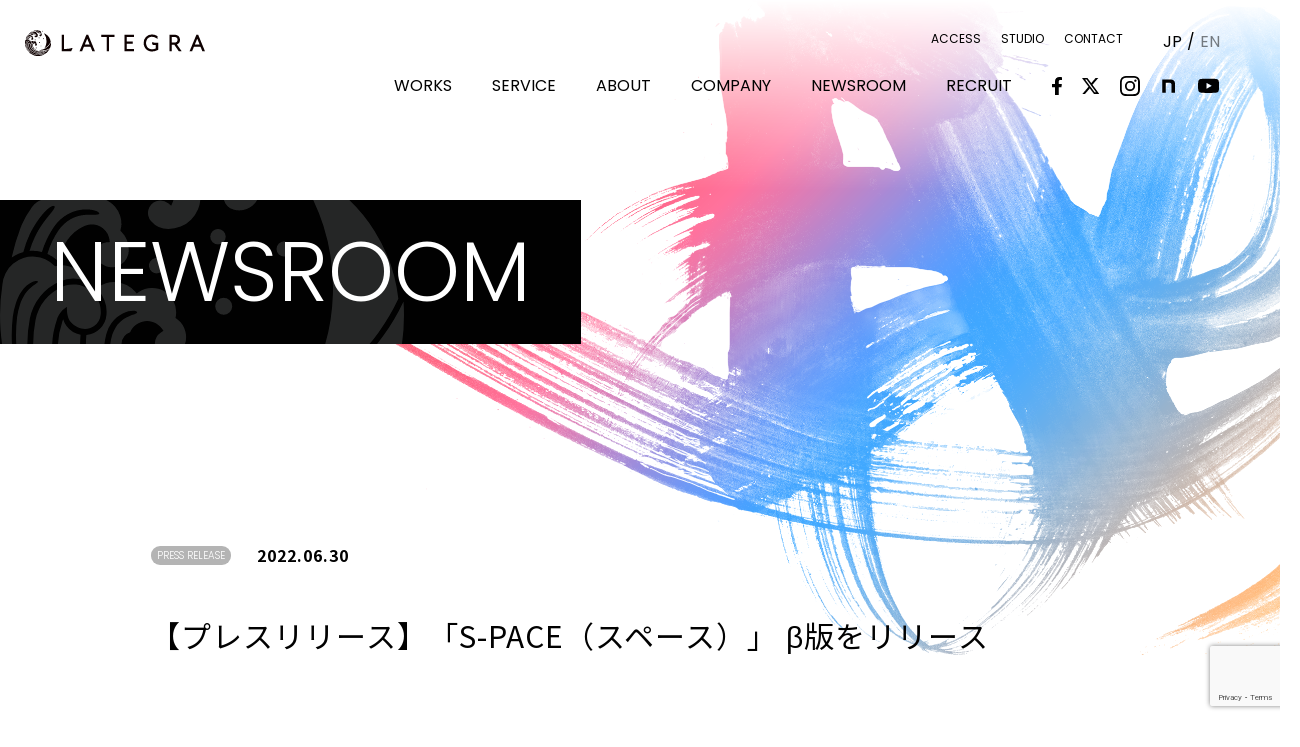

--- FILE ---
content_type: text/html; charset=UTF-8
request_url: https://lategra.co.jp/newsroom/detail/4730/
body_size: 9033
content:

	<!doctype html>
<html lang="ja">
<head prefix="og: http://ogp.me/ns#">
  <meta charset="UTF-8"/>
  <title>【プレスリリース】「S-PACE（スペース）」 β版をリリース｜株式会社LATEGRA</title>
  <meta name="viewport" content="width=device-width, telephone=no">
  <meta name="format-detection" content="telephone=no">
  <meta name="description" content="【プレスリリース】「S-PACE（スペース）」 β版をリリース">
  <meta property="og:title" content="【プレスリリース】「S-PACE（スペース）」 β版をリリース｜株式会社LATEGRA">
  <meta property="og:type" content="article">
  <meta property="og:site_name" content="株式会社LATEGRA">
  <meta property="og:description" content="株式会社LATEGRA（ラテグラ、本社：東京都中央区、代表取締役：山形龍司、以下、「LATEGRA」）は、株式会社小学館（本社：東京都千代田区、代表取締役社長：相賀信宏、以下、「小学館」）との共同プロジェクトにおいて、メ [&hellip;]">
  <meta property="og:url" content="https://lategra.co.jp/newsroom/detail/4730/">
  <meta name="twitter:card" content="summary">
  <meta name="twitter:title" content="【プレスリリース】「S-PACE（スペース）」 β版をリリース｜株式会社LATEGRA">
      <meta property="og:image" content="https://lategra.co.jp/wp-content/uploads/2022/06/ロゴのみ_横-1024x311.png">
  <meta name="twitter:image" content="https://lategra.co.jp/wp-content/uploads/2022/06/ロゴのみ_横-1024x311.png">
    <meta name='robots' content='max-image-preview:large' />
	<style>img:is([sizes="auto" i], [sizes^="auto," i]) { contain-intrinsic-size: 3000px 1500px }</style>
	<script type="text/javascript">
/* <![CDATA[ */
window._wpemojiSettings = {"baseUrl":"https:\/\/s.w.org\/images\/core\/emoji\/15.0.3\/72x72\/","ext":".png","svgUrl":"https:\/\/s.w.org\/images\/core\/emoji\/15.0.3\/svg\/","svgExt":".svg","source":{"concatemoji":"https:\/\/lategra.co.jp\/wp-includes\/js\/wp-emoji-release.min.js?ver=6.7.4"}};
/*! This file is auto-generated */
!function(i,n){var o,s,e;function c(e){try{var t={supportTests:e,timestamp:(new Date).valueOf()};sessionStorage.setItem(o,JSON.stringify(t))}catch(e){}}function p(e,t,n){e.clearRect(0,0,e.canvas.width,e.canvas.height),e.fillText(t,0,0);var t=new Uint32Array(e.getImageData(0,0,e.canvas.width,e.canvas.height).data),r=(e.clearRect(0,0,e.canvas.width,e.canvas.height),e.fillText(n,0,0),new Uint32Array(e.getImageData(0,0,e.canvas.width,e.canvas.height).data));return t.every(function(e,t){return e===r[t]})}function u(e,t,n){switch(t){case"flag":return n(e,"\ud83c\udff3\ufe0f\u200d\u26a7\ufe0f","\ud83c\udff3\ufe0f\u200b\u26a7\ufe0f")?!1:!n(e,"\ud83c\uddfa\ud83c\uddf3","\ud83c\uddfa\u200b\ud83c\uddf3")&&!n(e,"\ud83c\udff4\udb40\udc67\udb40\udc62\udb40\udc65\udb40\udc6e\udb40\udc67\udb40\udc7f","\ud83c\udff4\u200b\udb40\udc67\u200b\udb40\udc62\u200b\udb40\udc65\u200b\udb40\udc6e\u200b\udb40\udc67\u200b\udb40\udc7f");case"emoji":return!n(e,"\ud83d\udc26\u200d\u2b1b","\ud83d\udc26\u200b\u2b1b")}return!1}function f(e,t,n){var r="undefined"!=typeof WorkerGlobalScope&&self instanceof WorkerGlobalScope?new OffscreenCanvas(300,150):i.createElement("canvas"),a=r.getContext("2d",{willReadFrequently:!0}),o=(a.textBaseline="top",a.font="600 32px Arial",{});return e.forEach(function(e){o[e]=t(a,e,n)}),o}function t(e){var t=i.createElement("script");t.src=e,t.defer=!0,i.head.appendChild(t)}"undefined"!=typeof Promise&&(o="wpEmojiSettingsSupports",s=["flag","emoji"],n.supports={everything:!0,everythingExceptFlag:!0},e=new Promise(function(e){i.addEventListener("DOMContentLoaded",e,{once:!0})}),new Promise(function(t){var n=function(){try{var e=JSON.parse(sessionStorage.getItem(o));if("object"==typeof e&&"number"==typeof e.timestamp&&(new Date).valueOf()<e.timestamp+604800&&"object"==typeof e.supportTests)return e.supportTests}catch(e){}return null}();if(!n){if("undefined"!=typeof Worker&&"undefined"!=typeof OffscreenCanvas&&"undefined"!=typeof URL&&URL.createObjectURL&&"undefined"!=typeof Blob)try{var e="postMessage("+f.toString()+"("+[JSON.stringify(s),u.toString(),p.toString()].join(",")+"));",r=new Blob([e],{type:"text/javascript"}),a=new Worker(URL.createObjectURL(r),{name:"wpTestEmojiSupports"});return void(a.onmessage=function(e){c(n=e.data),a.terminate(),t(n)})}catch(e){}c(n=f(s,u,p))}t(n)}).then(function(e){for(var t in e)n.supports[t]=e[t],n.supports.everything=n.supports.everything&&n.supports[t],"flag"!==t&&(n.supports.everythingExceptFlag=n.supports.everythingExceptFlag&&n.supports[t]);n.supports.everythingExceptFlag=n.supports.everythingExceptFlag&&!n.supports.flag,n.DOMReady=!1,n.readyCallback=function(){n.DOMReady=!0}}).then(function(){return e}).then(function(){var e;n.supports.everything||(n.readyCallback(),(e=n.source||{}).concatemoji?t(e.concatemoji):e.wpemoji&&e.twemoji&&(t(e.twemoji),t(e.wpemoji)))}))}((window,document),window._wpemojiSettings);
/* ]]> */
</script>
<style id='wp-emoji-styles-inline-css' type='text/css'>

	img.wp-smiley, img.emoji {
		display: inline !important;
		border: none !important;
		box-shadow: none !important;
		height: 1em !important;
		width: 1em !important;
		margin: 0 0.07em !important;
		vertical-align: -0.1em !important;
		background: none !important;
		padding: 0 !important;
	}
</style>
<link rel='stylesheet' id='wp-block-library-css' href='https://lategra.co.jp/wp-includes/css/dist/block-library/style.min.css?ver=6.7.4' type='text/css' media='all' />
<style id='classic-theme-styles-inline-css' type='text/css'>
/*! This file is auto-generated */
.wp-block-button__link{color:#fff;background-color:#32373c;border-radius:9999px;box-shadow:none;text-decoration:none;padding:calc(.667em + 2px) calc(1.333em + 2px);font-size:1.125em}.wp-block-file__button{background:#32373c;color:#fff;text-decoration:none}
</style>
<style id='global-styles-inline-css' type='text/css'>
:root{--wp--preset--aspect-ratio--square: 1;--wp--preset--aspect-ratio--4-3: 4/3;--wp--preset--aspect-ratio--3-4: 3/4;--wp--preset--aspect-ratio--3-2: 3/2;--wp--preset--aspect-ratio--2-3: 2/3;--wp--preset--aspect-ratio--16-9: 16/9;--wp--preset--aspect-ratio--9-16: 9/16;--wp--preset--color--black: #000000;--wp--preset--color--cyan-bluish-gray: #abb8c3;--wp--preset--color--white: #ffffff;--wp--preset--color--pale-pink: #f78da7;--wp--preset--color--vivid-red: #cf2e2e;--wp--preset--color--luminous-vivid-orange: #ff6900;--wp--preset--color--luminous-vivid-amber: #fcb900;--wp--preset--color--light-green-cyan: #7bdcb5;--wp--preset--color--vivid-green-cyan: #00d084;--wp--preset--color--pale-cyan-blue: #8ed1fc;--wp--preset--color--vivid-cyan-blue: #0693e3;--wp--preset--color--vivid-purple: #9b51e0;--wp--preset--gradient--vivid-cyan-blue-to-vivid-purple: linear-gradient(135deg,rgba(6,147,227,1) 0%,rgb(155,81,224) 100%);--wp--preset--gradient--light-green-cyan-to-vivid-green-cyan: linear-gradient(135deg,rgb(122,220,180) 0%,rgb(0,208,130) 100%);--wp--preset--gradient--luminous-vivid-amber-to-luminous-vivid-orange: linear-gradient(135deg,rgba(252,185,0,1) 0%,rgba(255,105,0,1) 100%);--wp--preset--gradient--luminous-vivid-orange-to-vivid-red: linear-gradient(135deg,rgba(255,105,0,1) 0%,rgb(207,46,46) 100%);--wp--preset--gradient--very-light-gray-to-cyan-bluish-gray: linear-gradient(135deg,rgb(238,238,238) 0%,rgb(169,184,195) 100%);--wp--preset--gradient--cool-to-warm-spectrum: linear-gradient(135deg,rgb(74,234,220) 0%,rgb(151,120,209) 20%,rgb(207,42,186) 40%,rgb(238,44,130) 60%,rgb(251,105,98) 80%,rgb(254,248,76) 100%);--wp--preset--gradient--blush-light-purple: linear-gradient(135deg,rgb(255,206,236) 0%,rgb(152,150,240) 100%);--wp--preset--gradient--blush-bordeaux: linear-gradient(135deg,rgb(254,205,165) 0%,rgb(254,45,45) 50%,rgb(107,0,62) 100%);--wp--preset--gradient--luminous-dusk: linear-gradient(135deg,rgb(255,203,112) 0%,rgb(199,81,192) 50%,rgb(65,88,208) 100%);--wp--preset--gradient--pale-ocean: linear-gradient(135deg,rgb(255,245,203) 0%,rgb(182,227,212) 50%,rgb(51,167,181) 100%);--wp--preset--gradient--electric-grass: linear-gradient(135deg,rgb(202,248,128) 0%,rgb(113,206,126) 100%);--wp--preset--gradient--midnight: linear-gradient(135deg,rgb(2,3,129) 0%,rgb(40,116,252) 100%);--wp--preset--font-size--small: 13px;--wp--preset--font-size--medium: 20px;--wp--preset--font-size--large: 36px;--wp--preset--font-size--x-large: 42px;--wp--preset--spacing--20: 0.44rem;--wp--preset--spacing--30: 0.67rem;--wp--preset--spacing--40: 1rem;--wp--preset--spacing--50: 1.5rem;--wp--preset--spacing--60: 2.25rem;--wp--preset--spacing--70: 3.38rem;--wp--preset--spacing--80: 5.06rem;--wp--preset--shadow--natural: 6px 6px 9px rgba(0, 0, 0, 0.2);--wp--preset--shadow--deep: 12px 12px 50px rgba(0, 0, 0, 0.4);--wp--preset--shadow--sharp: 6px 6px 0px rgba(0, 0, 0, 0.2);--wp--preset--shadow--outlined: 6px 6px 0px -3px rgba(255, 255, 255, 1), 6px 6px rgba(0, 0, 0, 1);--wp--preset--shadow--crisp: 6px 6px 0px rgba(0, 0, 0, 1);}:where(.is-layout-flex){gap: 0.5em;}:where(.is-layout-grid){gap: 0.5em;}body .is-layout-flex{display: flex;}.is-layout-flex{flex-wrap: wrap;align-items: center;}.is-layout-flex > :is(*, div){margin: 0;}body .is-layout-grid{display: grid;}.is-layout-grid > :is(*, div){margin: 0;}:where(.wp-block-columns.is-layout-flex){gap: 2em;}:where(.wp-block-columns.is-layout-grid){gap: 2em;}:where(.wp-block-post-template.is-layout-flex){gap: 1.25em;}:where(.wp-block-post-template.is-layout-grid){gap: 1.25em;}.has-black-color{color: var(--wp--preset--color--black) !important;}.has-cyan-bluish-gray-color{color: var(--wp--preset--color--cyan-bluish-gray) !important;}.has-white-color{color: var(--wp--preset--color--white) !important;}.has-pale-pink-color{color: var(--wp--preset--color--pale-pink) !important;}.has-vivid-red-color{color: var(--wp--preset--color--vivid-red) !important;}.has-luminous-vivid-orange-color{color: var(--wp--preset--color--luminous-vivid-orange) !important;}.has-luminous-vivid-amber-color{color: var(--wp--preset--color--luminous-vivid-amber) !important;}.has-light-green-cyan-color{color: var(--wp--preset--color--light-green-cyan) !important;}.has-vivid-green-cyan-color{color: var(--wp--preset--color--vivid-green-cyan) !important;}.has-pale-cyan-blue-color{color: var(--wp--preset--color--pale-cyan-blue) !important;}.has-vivid-cyan-blue-color{color: var(--wp--preset--color--vivid-cyan-blue) !important;}.has-vivid-purple-color{color: var(--wp--preset--color--vivid-purple) !important;}.has-black-background-color{background-color: var(--wp--preset--color--black) !important;}.has-cyan-bluish-gray-background-color{background-color: var(--wp--preset--color--cyan-bluish-gray) !important;}.has-white-background-color{background-color: var(--wp--preset--color--white) !important;}.has-pale-pink-background-color{background-color: var(--wp--preset--color--pale-pink) !important;}.has-vivid-red-background-color{background-color: var(--wp--preset--color--vivid-red) !important;}.has-luminous-vivid-orange-background-color{background-color: var(--wp--preset--color--luminous-vivid-orange) !important;}.has-luminous-vivid-amber-background-color{background-color: var(--wp--preset--color--luminous-vivid-amber) !important;}.has-light-green-cyan-background-color{background-color: var(--wp--preset--color--light-green-cyan) !important;}.has-vivid-green-cyan-background-color{background-color: var(--wp--preset--color--vivid-green-cyan) !important;}.has-pale-cyan-blue-background-color{background-color: var(--wp--preset--color--pale-cyan-blue) !important;}.has-vivid-cyan-blue-background-color{background-color: var(--wp--preset--color--vivid-cyan-blue) !important;}.has-vivid-purple-background-color{background-color: var(--wp--preset--color--vivid-purple) !important;}.has-black-border-color{border-color: var(--wp--preset--color--black) !important;}.has-cyan-bluish-gray-border-color{border-color: var(--wp--preset--color--cyan-bluish-gray) !important;}.has-white-border-color{border-color: var(--wp--preset--color--white) !important;}.has-pale-pink-border-color{border-color: var(--wp--preset--color--pale-pink) !important;}.has-vivid-red-border-color{border-color: var(--wp--preset--color--vivid-red) !important;}.has-luminous-vivid-orange-border-color{border-color: var(--wp--preset--color--luminous-vivid-orange) !important;}.has-luminous-vivid-amber-border-color{border-color: var(--wp--preset--color--luminous-vivid-amber) !important;}.has-light-green-cyan-border-color{border-color: var(--wp--preset--color--light-green-cyan) !important;}.has-vivid-green-cyan-border-color{border-color: var(--wp--preset--color--vivid-green-cyan) !important;}.has-pale-cyan-blue-border-color{border-color: var(--wp--preset--color--pale-cyan-blue) !important;}.has-vivid-cyan-blue-border-color{border-color: var(--wp--preset--color--vivid-cyan-blue) !important;}.has-vivid-purple-border-color{border-color: var(--wp--preset--color--vivid-purple) !important;}.has-vivid-cyan-blue-to-vivid-purple-gradient-background{background: var(--wp--preset--gradient--vivid-cyan-blue-to-vivid-purple) !important;}.has-light-green-cyan-to-vivid-green-cyan-gradient-background{background: var(--wp--preset--gradient--light-green-cyan-to-vivid-green-cyan) !important;}.has-luminous-vivid-amber-to-luminous-vivid-orange-gradient-background{background: var(--wp--preset--gradient--luminous-vivid-amber-to-luminous-vivid-orange) !important;}.has-luminous-vivid-orange-to-vivid-red-gradient-background{background: var(--wp--preset--gradient--luminous-vivid-orange-to-vivid-red) !important;}.has-very-light-gray-to-cyan-bluish-gray-gradient-background{background: var(--wp--preset--gradient--very-light-gray-to-cyan-bluish-gray) !important;}.has-cool-to-warm-spectrum-gradient-background{background: var(--wp--preset--gradient--cool-to-warm-spectrum) !important;}.has-blush-light-purple-gradient-background{background: var(--wp--preset--gradient--blush-light-purple) !important;}.has-blush-bordeaux-gradient-background{background: var(--wp--preset--gradient--blush-bordeaux) !important;}.has-luminous-dusk-gradient-background{background: var(--wp--preset--gradient--luminous-dusk) !important;}.has-pale-ocean-gradient-background{background: var(--wp--preset--gradient--pale-ocean) !important;}.has-electric-grass-gradient-background{background: var(--wp--preset--gradient--electric-grass) !important;}.has-midnight-gradient-background{background: var(--wp--preset--gradient--midnight) !important;}.has-small-font-size{font-size: var(--wp--preset--font-size--small) !important;}.has-medium-font-size{font-size: var(--wp--preset--font-size--medium) !important;}.has-large-font-size{font-size: var(--wp--preset--font-size--large) !important;}.has-x-large-font-size{font-size: var(--wp--preset--font-size--x-large) !important;}
:where(.wp-block-post-template.is-layout-flex){gap: 1.25em;}:where(.wp-block-post-template.is-layout-grid){gap: 1.25em;}
:where(.wp-block-columns.is-layout-flex){gap: 2em;}:where(.wp-block-columns.is-layout-grid){gap: 2em;}
:root :where(.wp-block-pullquote){font-size: 1.5em;line-height: 1.6;}
</style>
<link rel='stylesheet' id='contact-form-7-css' href='https://lategra.co.jp/wp-content/plugins/contact-form-7/includes/css/styles.css?ver=5.9.7' type='text/css' media='all' />
<link rel='stylesheet' id='style-css' href='https://lategra.co.jp/wp-content/themes/lategra/style.css?ver=6.7.4' type='text/css' media='all' />
<link rel="https://api.w.org/" href="https://lategra.co.jp/wp-json/" /><link rel="alternate" title="JSON" type="application/json" href="https://lategra.co.jp/wp-json/wp/v2/newsroom/4730" /><link rel="EditURI" type="application/rsd+xml" title="RSD" href="https://lategra.co.jp/xmlrpc.php?rsd" />
<link rel="canonical" href="https://lategra.co.jp/newsroom/detail/4730/" />
<link rel='shortlink' href='https://lategra.co.jp/?p=4730' />
<link rel="alternate" title="oEmbed (JSON)" type="application/json+oembed" href="https://lategra.co.jp/wp-json/oembed/1.0/embed?url=https%3A%2F%2Flategra.co.jp%2Fnewsroom%2Fdetail%2F4730%2F" />
<link rel="alternate" title="oEmbed (XML)" type="text/xml+oembed" href="https://lategra.co.jp/wp-json/oembed/1.0/embed?url=https%3A%2F%2Flategra.co.jp%2Fnewsroom%2Fdetail%2F4730%2F&#038;format=xml" />
    <link rel="shortcut icon" href="https://lategra.co.jp/wp-content/themes/lategra/assets/img/favicon.ico">
    <link rel="preconnect" href="https://fonts.gstatic.com">
    <link href="https://fonts.googleapis.com/css2?family=Noto+Sans+JP:wght@400;700&family=Poppins:wght@300;400&display=swap" rel="stylesheet">
    <!-- Global site tag (gtag.js) - Google Analytics -->
    <script async src="https://www.googletagmanager.com/gtag/js?id=UA-109684834-1"></script>
    <script>
      window.dataLayer = window.dataLayer || [];
      function gtag(){dataLayer.push(arguments);}
      gtag('js', new Date());
      gtag('config', 'UA-109684834-1');
    </script>
		<style type="text/css" id="wp-custom-css">
			.mw_wp_form_confirm .privacypolicyText,.mw_wp_form_confirm .checkboxText__wrapper{
	display:none;
}
.blocks-gallery-grid, .wp-block-gallery {
	justify-content: center;
}
.mw_wp_form .error{
	color:#dd738f !important;
	font-size: 15px !important;
		font-size: 1.5rem !important;
}
.mw_wp_form_confirm  th.required::after,.mw_wp_form_confirm .selectBox::before,.mw_wp_form_confirm .formText,.mw_wp_form_confirm .formFile,.mw_wp_form_confirm .formFileText{
display:none;
}
.recruitApplication__list__item .job--en{
    line-height: 2;
}
.contactForm__main__table--en th.required::after{
content:"Required";
}
input[type="file"] {
    display: none !important;
}
.mw_wp_form_confirm .btnConfirm{
    border: 1px solid #666666;
}
.mw_wp_form_confirm .btnWantedly{
display: none;
}
.mw_wp_form_confirm .mailAddressConfirm{
display: none;
}
.mw_wp_form_input .mailAddressForm{
border-bottom: none;
}
.mwform-checkbox-field-text{
cursor: pointer;
    display: inline-block;
    position: relative;
    width: auto;
	padding: 0 0 0 30px;
}
.mwform-checkbox-field-text::before{
content: "";
    display: block;
    background: #cccccc;
    position: absolute;
    top: 50%;
}
.mwform-checkbox-field-text::after{
content: "";
    display: block;
    border-right: 1px solid #ffffff;
    border-bottom: 1px solid #ffffff;
    width: 5px;
    height: 10px;
    left: 13px;
    margin-top: -6px;
    opacity: 0;
    position: absolute;
    top: 50%;
    transform: rotate(
45deg
) translate3d(0, 2px, 0) scale3d(0.7, 0.7, 1);
    transition: transform .2s ease-in-out, opacity .2s ease-in-out;
}
.mwform-checkbox-field input[type="checkbox"]:checked+span:after{
opacity: 1;
    transform: rotate(45deg) scale3d(1, 1, 1);
}
#container.is-hidden{
	-webkit-mask-image: none;
	mask-image: none:
}
@media screen and (max-width: 768px){
.mwform-checkbox-field-text{
    font-size: 14px;
    font-size: 1.4rem;
	}
	.mwform-checkbox-field-text::before{
	    width: 18px;
    height: 18px;
    left: 7px;
    margin-top: -8px;
	}
	.mw_wp_form_confirm td{
border-bottom: 2px solid #999999;
    padding: 0 0 7px;
	}
	.recruitApplication__list__item .job--en{
padding: 10px 40px 10px 0;
    font-size: 15px;
    font-size: 1.5rem;
	}
	.recruitApplication__terms--en{
line-height: 2;
		margin: 30px 0 30px;
	}
	.recruitApplication__terms--en dt,.recruitApplication .en{
	font-size: 15px;
		font-size: 1.5rem;
	}
		.mw_wp_form .error{
	margin: 9px 0 0;
}
}
@media screen and (min-width: 769px){
	.mwform-checkbox-field-text::before{
	    width: 20px;
    height: 20px;
    left: 5px;
    margin-top: -8px;
	}
	.mw_wp_form_confirm th{
width:361px;
}
	.mw_wp_form_confirm td{
font-size: 15px;
    line-height: 1.6;
    width: calc(100% - 361px);
	}
	.recruitApplication__list__item .job--en{
    padding: 25px 60px 25px 0;
    font-size: 20px;
		font-size: 2rem;
	}
	.recruitApplication__terms--en{
margin: 50px 0 50px ;
	}
	.recruitApplication__terms--en dt,.recruitApplication .en{
	font-size: 20px;
    font-size: 2rem;
	}
	.serviceStudioListLink--en .serviceStudioListLink__item__text{
   height: 100px;
	}
}		</style>
		<style id="wpforms-css-vars-root">
				:root {
					--wpforms-field-border-radius: 3px;
--wpforms-field-border-style: solid;
--wpforms-field-border-size: 1px;
--wpforms-field-background-color: #ffffff;
--wpforms-field-border-color: rgba( 0, 0, 0, 0.25 );
--wpforms-field-border-color-spare: rgba( 0, 0, 0, 0.25 );
--wpforms-field-text-color: rgba( 0, 0, 0, 0.7 );
--wpforms-field-menu-color: #ffffff;
--wpforms-label-color: rgba( 0, 0, 0, 0.85 );
--wpforms-label-sublabel-color: rgba( 0, 0, 0, 0.55 );
--wpforms-label-error-color: #d63637;
--wpforms-button-border-radius: 3px;
--wpforms-button-border-style: none;
--wpforms-button-border-size: 1px;
--wpforms-button-background-color: #066aab;
--wpforms-button-border-color: #066aab;
--wpforms-button-text-color: #ffffff;
--wpforms-page-break-color: #066aab;
--wpforms-background-image: none;
--wpforms-background-position: center center;
--wpforms-background-repeat: no-repeat;
--wpforms-background-size: cover;
--wpforms-background-width: 100px;
--wpforms-background-height: 100px;
--wpforms-background-color: rgba( 0, 0, 0, 0 );
--wpforms-background-url: none;
--wpforms-container-padding: 0px;
--wpforms-container-border-style: none;
--wpforms-container-border-width: 1px;
--wpforms-container-border-color: #000000;
--wpforms-container-border-radius: 3px;
--wpforms-field-size-input-height: 43px;
--wpforms-field-size-input-spacing: 15px;
--wpforms-field-size-font-size: 16px;
--wpforms-field-size-line-height: 19px;
--wpforms-field-size-padding-h: 14px;
--wpforms-field-size-checkbox-size: 16px;
--wpforms-field-size-sublabel-spacing: 5px;
--wpforms-field-size-icon-size: 1;
--wpforms-label-size-font-size: 16px;
--wpforms-label-size-line-height: 19px;
--wpforms-label-size-sublabel-font-size: 14px;
--wpforms-label-size-sublabel-line-height: 17px;
--wpforms-button-size-font-size: 17px;
--wpforms-button-size-height: 41px;
--wpforms-button-size-padding-h: 15px;
--wpforms-button-size-margin-top: 10px;
--wpforms-container-shadow-size-box-shadow: none;

				}
			</style></head>
<body>
<div id="container">
  <header id="header" class="header">
      <p class="header__logo"><a href="/">株式会社LATEGRA</a></p>
      <p class="header__btn" id="jsHeaderOpen">
      <span></span>
      <span></span>
      <span></span>
    </p>
    <div class="header__menu">
      <div class="header__menu__top">
        <ul class="subMenu">
          <li class="subMenu__item"><a href="https://maps.app.goo.gl/15xzpfui26YWTo8i8" target="_blank">ACCESS</a></li>
          <li class="subMenu__item"><a href="/service/studio/">STUDIO</a></li>
          <li class="subMenu__item"><a href="/contact/">CONTACT</a></li>
        </ul>
        <ul class="lang">
          <li><span>JP</span></li>
          <li><a href="/en/">EN</a></li>
        </ul>
      </div>
      <div class="header__menu__nav">
        <ul class="menu">
          <li class="menu__item bpSp"><a href="/">TOP</a></li>
          <li class="menu__item"><a href="/works/">WORKS</a></li>
          <li class="menu__item"><a href="/service/">SERVICE</a></li>
          <li class="menu__item"><a href="/about/">ABOUT</a></li>
          <li class="menu__item"><a href="/company/">COMPANY</a></li>
          <li class="menu__item"><a href="/newsroom/">NEWSROOM</a></li>
          <li class="menu__item"><a href="/recruit/">RECRUIT</a></li>
        </ul>
        <ul class="subMenu">
          <li class="subMenu__item"><a href="https://maps.app.goo.gl/15xzpfui26YWTo8i8" target="_blank">ACCESS</a></li>
          <li class="subMenu__item"><a href="/service/studio/">STUDIO</a></li>
          <li class="subMenu__item"><a href="/contact/">CONTACT</a></li>
        </ul>
        <ul class="sns">
          <li class="sns__item sns__item--fb"><a href="https://www.facebook.com/LATEGRA.Inc/" target="_blank"><img src="https://lategra.co.jp/wp-content/themes/lategra/assets/img/common/icon_facebook.svg" alt="Facebook" width="10"></a></li>
          <li class="sns__item sns__item--tw"><a href="https://twitter.com/Lategra_inc" target="_blank"><img src="https://lategra.co.jp/wp-content/themes/lategra/assets/img/common/icon_x.svg" alt="X" width="18"></a></li>
          <li class="sns__item sns__item--ig"><a href="https://www.instagram.com/lategra.inc/" target="_blank"><img src="https://lategra.co.jp/wp-content/themes/lategra/assets/img/common/icon_instagram.svg" alt="instagram" width="20"></a></li>
          <li class="sns__item sns__item--no"><a href="https://note.com/lategra/" target="_blank"><img src="https://lategra.co.jp/wp-content/themes/lategra/assets/img/common/icon_note.svg" alt="note" width="18"></a></li>
          <li class="sns__item sns__item--yo"><a href="https://www.youtube.com/channel/UC0U4gryr8x6SjD9y5M7UUTA" target="_blank"><img src="https://lategra.co.jp/wp-content/themes/lategra/assets/img/common/icon_youtube.svg" alt="youtube" width="22"></a></li>
        </ul>
      </div>
    </div>
</header>  <main class="main">
    <div class="pageKv jsAct">
      <div class="pageKv__inner">
        <div class="pageKv__titleBox">
          <p class="pageKv__titleBox__main"><span>NEWSROOM</span></p>
        </div>
        <div class="pageKv__mask"><span class="pageKv__mask__gradient"></span></div>
      </div>
    </div>

            <div class="pageContent">
      <div class="pageContent__inner">
        <div class="articleContent">
          <article class="articleContent__detail">
            <div class="articleContent__detail__title">
              <ul class="listTag">
                                <li>PRESS RELEASE</li>
                              </ul>
              <time class="data" datetime="2022.06.30">2022.06.30</time>
            </div>

            <h1>【プレスリリース】「S-PACE（スペース）」 β版をリリース</h1>
                        <figure>
              <img src="https://lategra.co.jp/wp-content/uploads/2022/06/ロゴのみ_横-1024x311.png" alt="">
            </figure>
                        
<p><strong>株式会社LATEGRA（ラテグラ、本社：東京都中央区、代表取締役：山形龍司、以下、「LATEGRA」）は、株式会社小学館（本社：東京都千代田区、代表取締役社長：相賀信宏、以下、「小学館」）との共同プロジェクトにおいて、メタバース「S-PACE（スペース）」を開発、2022年6月30日にβ版を発表しました。</strong></p>



<p>▼プレスリリースはこちら<br><a href="https://prtimes.jp/main/html/rd/p/000000031.000030595.html"><span style="text-decoration: underline;">https://prtimes.jp/main/html/rd/p/000000031.000030595.html</span></a></p>



<figure class="wp-block-image size-large"><img fetchpriority="high" decoding="async" width="1024" height="285" src="https://lategra.co.jp/wp-content/uploads/2022/06/画像1-1024x285.png" alt="" class="wp-image-4737" srcset="https://lategra.co.jp/wp-content/uploads/2022/06/画像1-1024x285.png 1024w, https://lategra.co.jp/wp-content/uploads/2022/06/画像1-300x83.png 300w, https://lategra.co.jp/wp-content/uploads/2022/06/画像1-768x213.png 768w, https://lategra.co.jp/wp-content/uploads/2022/06/画像1.png 1090w" sizes="(max-width: 1024px) 100vw, 1024px" /></figure>
          </article>

                    <div class="articleContent__paging articleContent__paging--newsroom">
                        <a class="articleContent__paging__move articleContent__paging__move--prev" href="https://lategra.co.jp/newsroom/detail/5046/">
              <span>PREV<i class="iconLink"></i></span>
                            <p>読売新聞に掲載されました</p>
                          </a>
                        <p class="articleContent__paging__link">
              <a href="/newsroom/"><span class="articleIcon"><i></i><i></i><i></i></span>NEWSROOM TOP</a>
            </p>
                        <a class="articleContent__paging__move articleContent__paging__move--next" href="https://lategra.co.jp/newsroom/detail/4491/">
              <span><i class="iconLink"></i>NEXT</span>
                            <p>祝！設立5周年</p>
                          </a>
                      </div>
          
        </div>
      </div>
    </div>
  </main>
<footer id="footer" class="footer">
  <p class="footer__pagetop"><a href="#container" id="jsPagetop"><span class="footer__pagetop__line"></span>PAGE-TOP</a></p>
  <div class="footer__contact">
    <a href="/contact/">
      <p class="footer__contact__title">CONTACT</p>
      <p class="footer__contact__text">案件やスタジオ利用の<br class="bpSp">ご相談、講演依頼や広報等については、<br>こちらからお気軽にお問い合わせください。</p>
    </a>
  </div>
  <div class="footer__inner">
    <div class="footer__main">
      <div class="footer__main__company">
        <div class="companyData">
          <div class="companyData__logo"><img src="https://lategra.co.jp/wp-content/themes/lategra/assets/img/common/logo.svg" alt="株式会社LATEGRA"></div>
          <p class="companyData__address">株式会社LATEGRA<br>〒140-0004 東京都品川区南品川一丁目7番17号 <br class="bpSp">昭和ネオン本社ビル2階<br><a href="https://maps.app.goo.gl/15xzpfui26YWTo8i8" target="_blank" class="companyData__address__link">MAP</a></p>
        </div>
        <ul class="sns">
          <li class="sns__item sns__item--fb"><a href="https://www.facebook.com/LATEGRA.Inc/" target="_blank"><img src="https://lategra.co.jp/wp-content/themes/lategra/assets/img/common/icon_facebook.svg" alt="Facebook" width="10"></a></li>
          <li class="sns__item sns__item--tw"><a href="https://twitter.com/Lategra_inc" target="_blank"><img src="https://lategra.co.jp/wp-content/themes/lategra/assets/img/common/icon_x.svg" alt="Twitter" width="24"></a></li>
          <li class="sns__item sns__item--ig"><a href="https://www.instagram.com/lategra.inc/" target="_blank"><img src="https://lategra.co.jp/wp-content/themes/lategra/assets/img/common/icon_instagram.svg" alt="instagram" width="20"></a></li>
          <li class="sns__item sns__item--no"><a href="https://note.com/lategra/" target="_blank"><img src="https://lategra.co.jp/wp-content/themes/lategra/assets/img/common/icon_note.svg" alt="note" width="18"></a></li>
          <li class="sns__item sns__item--yo"><a href="https://www.youtube.com/channel/UC0U4gryr8x6SjD9y5M7UUTA" target="_blank"><img src="https://lategra.co.jp/wp-content/themes/lategra/assets/img/common/icon_youtube.svg" alt="youtube" width="22"></a></li>
        </ul>
      </div>
      <div class="footer__main__menu">
        <ul class="menu">
          <li class="menu__item"><a href="/works/">WORKS</a></li>
          <li class="menu__item"><a href="/service/">SERVICE</a></li>
          <li class="menu__item"><a href="/about/">ABOUT</a></li>
          <li class="menu__item"><a href="/company/">COMPANY</a></li>
          <li class="menu__item"><a href="/newsroom/">NEWSROOM</a></li>
          <li class="menu__item"><a href="/recruit/">RECRUIT</a></li>
        </ul>
        <ul class="menu">
          <li class="menu__item"><a href="https://maps.app.goo.gl/15xzpfui26YWTo8i8" target="_blank">ACCESS</a></li>
          <li class="menu__item"><a href="/service/studio/">STUDIO</a></li>
          <li class="menu__item"><a href="/contact/">CONTACT</a></li>
        </ul>
        <p class="privacypolicy"><a href="/privacypolicy/">PRIVACY POLICY</a></p>
      </div>
    </div>
    <p class="footer__copyright">&copy; LATEGRA, Inc.</p>
  </div>
</footer>
<script type="text/javascript" src="https://lategra.co.jp/wp-includes/js/dist/hooks.min.js?ver=4d63a3d491d11ffd8ac6" id="wp-hooks-js"></script>
<script type="text/javascript" src="https://lategra.co.jp/wp-includes/js/dist/i18n.min.js?ver=5e580eb46a90c2b997e6" id="wp-i18n-js"></script>
<script type="text/javascript" id="wp-i18n-js-after">
/* <![CDATA[ */
wp.i18n.setLocaleData( { 'text direction\u0004ltr': [ 'ltr' ] } );
/* ]]> */
</script>
<script type="text/javascript" src="https://lategra.co.jp/wp-content/plugins/contact-form-7/includes/swv/js/index.js?ver=5.9.7" id="swv-js"></script>
<script type="text/javascript" id="contact-form-7-js-extra">
/* <![CDATA[ */
var wpcf7 = {"api":{"root":"https:\/\/lategra.co.jp\/wp-json\/","namespace":"contact-form-7\/v1"}};
/* ]]> */
</script>
<script type="text/javascript" id="contact-form-7-js-translations">
/* <![CDATA[ */
( function( domain, translations ) {
	var localeData = translations.locale_data[ domain ] || translations.locale_data.messages;
	localeData[""].domain = domain;
	wp.i18n.setLocaleData( localeData, domain );
} )( "contact-form-7", {"translation-revision-date":"2024-07-17 08:16:16+0000","generator":"GlotPress\/4.0.1","domain":"messages","locale_data":{"messages":{"":{"domain":"messages","plural-forms":"nplurals=1; plural=0;","lang":"ja_JP"},"This contact form is placed in the wrong place.":["\u3053\u306e\u30b3\u30f3\u30bf\u30af\u30c8\u30d5\u30a9\u30fc\u30e0\u306f\u9593\u9055\u3063\u305f\u4f4d\u7f6e\u306b\u7f6e\u304b\u308c\u3066\u3044\u307e\u3059\u3002"],"Error:":["\u30a8\u30e9\u30fc:"]}},"comment":{"reference":"includes\/js\/index.js"}} );
/* ]]> */
</script>
<script type="text/javascript" src="https://lategra.co.jp/wp-content/plugins/contact-form-7/includes/js/index.js?ver=5.9.7" id="contact-form-7-js"></script>
<script type="text/javascript" src="https://www.google.com/recaptcha/api.js?render=6LcZfxoqAAAAAKCo43HBWzhBaAzjn9_7ts7egssG&amp;ver=3.0" id="google-recaptcha-js"></script>
<script type="text/javascript" src="https://lategra.co.jp/wp-includes/js/dist/vendor/wp-polyfill.min.js?ver=3.15.0" id="wp-polyfill-js"></script>
<script type="text/javascript" id="wpcf7-recaptcha-js-extra">
/* <![CDATA[ */
var wpcf7_recaptcha = {"sitekey":"6LcZfxoqAAAAAKCo43HBWzhBaAzjn9_7ts7egssG","actions":{"homepage":"homepage","contactform":"contactform"}};
/* ]]> */
</script>
<script type="text/javascript" src="https://lategra.co.jp/wp-content/plugins/contact-form-7/modules/recaptcha/index.js?ver=5.9.7" id="wpcf7-recaptcha-js"></script>
</div>
<!--// scripts -->
<script type="text/javascript" src="https://lategra.co.jp/wp-content/themes/lategra/assets/js/libs/jquery.min.js"></script>
<script type="text/javascript" src="https://lategra.co.jp/wp-content/themes/lategra/assets/js/libs/swiper.min.js"></script>
<script type="text/javascript" src="https://lategra.co.jp/wp-content/themes/lategra/assets/js/common.js"></script>
<!-- scripts //-->
</body>
</html>


--- FILE ---
content_type: text/html; charset=utf-8
request_url: https://www.google.com/recaptcha/api2/anchor?ar=1&k=6LcZfxoqAAAAAKCo43HBWzhBaAzjn9_7ts7egssG&co=aHR0cHM6Ly9sYXRlZ3JhLmNvLmpwOjQ0Mw..&hl=en&v=PoyoqOPhxBO7pBk68S4YbpHZ&size=invisible&anchor-ms=20000&execute-ms=30000&cb=a0medd5nwmyz
body_size: 48984
content:
<!DOCTYPE HTML><html dir="ltr" lang="en"><head><meta http-equiv="Content-Type" content="text/html; charset=UTF-8">
<meta http-equiv="X-UA-Compatible" content="IE=edge">
<title>reCAPTCHA</title>
<style type="text/css">
/* cyrillic-ext */
@font-face {
  font-family: 'Roboto';
  font-style: normal;
  font-weight: 400;
  font-stretch: 100%;
  src: url(//fonts.gstatic.com/s/roboto/v48/KFO7CnqEu92Fr1ME7kSn66aGLdTylUAMa3GUBHMdazTgWw.woff2) format('woff2');
  unicode-range: U+0460-052F, U+1C80-1C8A, U+20B4, U+2DE0-2DFF, U+A640-A69F, U+FE2E-FE2F;
}
/* cyrillic */
@font-face {
  font-family: 'Roboto';
  font-style: normal;
  font-weight: 400;
  font-stretch: 100%;
  src: url(//fonts.gstatic.com/s/roboto/v48/KFO7CnqEu92Fr1ME7kSn66aGLdTylUAMa3iUBHMdazTgWw.woff2) format('woff2');
  unicode-range: U+0301, U+0400-045F, U+0490-0491, U+04B0-04B1, U+2116;
}
/* greek-ext */
@font-face {
  font-family: 'Roboto';
  font-style: normal;
  font-weight: 400;
  font-stretch: 100%;
  src: url(//fonts.gstatic.com/s/roboto/v48/KFO7CnqEu92Fr1ME7kSn66aGLdTylUAMa3CUBHMdazTgWw.woff2) format('woff2');
  unicode-range: U+1F00-1FFF;
}
/* greek */
@font-face {
  font-family: 'Roboto';
  font-style: normal;
  font-weight: 400;
  font-stretch: 100%;
  src: url(//fonts.gstatic.com/s/roboto/v48/KFO7CnqEu92Fr1ME7kSn66aGLdTylUAMa3-UBHMdazTgWw.woff2) format('woff2');
  unicode-range: U+0370-0377, U+037A-037F, U+0384-038A, U+038C, U+038E-03A1, U+03A3-03FF;
}
/* math */
@font-face {
  font-family: 'Roboto';
  font-style: normal;
  font-weight: 400;
  font-stretch: 100%;
  src: url(//fonts.gstatic.com/s/roboto/v48/KFO7CnqEu92Fr1ME7kSn66aGLdTylUAMawCUBHMdazTgWw.woff2) format('woff2');
  unicode-range: U+0302-0303, U+0305, U+0307-0308, U+0310, U+0312, U+0315, U+031A, U+0326-0327, U+032C, U+032F-0330, U+0332-0333, U+0338, U+033A, U+0346, U+034D, U+0391-03A1, U+03A3-03A9, U+03B1-03C9, U+03D1, U+03D5-03D6, U+03F0-03F1, U+03F4-03F5, U+2016-2017, U+2034-2038, U+203C, U+2040, U+2043, U+2047, U+2050, U+2057, U+205F, U+2070-2071, U+2074-208E, U+2090-209C, U+20D0-20DC, U+20E1, U+20E5-20EF, U+2100-2112, U+2114-2115, U+2117-2121, U+2123-214F, U+2190, U+2192, U+2194-21AE, U+21B0-21E5, U+21F1-21F2, U+21F4-2211, U+2213-2214, U+2216-22FF, U+2308-230B, U+2310, U+2319, U+231C-2321, U+2336-237A, U+237C, U+2395, U+239B-23B7, U+23D0, U+23DC-23E1, U+2474-2475, U+25AF, U+25B3, U+25B7, U+25BD, U+25C1, U+25CA, U+25CC, U+25FB, U+266D-266F, U+27C0-27FF, U+2900-2AFF, U+2B0E-2B11, U+2B30-2B4C, U+2BFE, U+3030, U+FF5B, U+FF5D, U+1D400-1D7FF, U+1EE00-1EEFF;
}
/* symbols */
@font-face {
  font-family: 'Roboto';
  font-style: normal;
  font-weight: 400;
  font-stretch: 100%;
  src: url(//fonts.gstatic.com/s/roboto/v48/KFO7CnqEu92Fr1ME7kSn66aGLdTylUAMaxKUBHMdazTgWw.woff2) format('woff2');
  unicode-range: U+0001-000C, U+000E-001F, U+007F-009F, U+20DD-20E0, U+20E2-20E4, U+2150-218F, U+2190, U+2192, U+2194-2199, U+21AF, U+21E6-21F0, U+21F3, U+2218-2219, U+2299, U+22C4-22C6, U+2300-243F, U+2440-244A, U+2460-24FF, U+25A0-27BF, U+2800-28FF, U+2921-2922, U+2981, U+29BF, U+29EB, U+2B00-2BFF, U+4DC0-4DFF, U+FFF9-FFFB, U+10140-1018E, U+10190-1019C, U+101A0, U+101D0-101FD, U+102E0-102FB, U+10E60-10E7E, U+1D2C0-1D2D3, U+1D2E0-1D37F, U+1F000-1F0FF, U+1F100-1F1AD, U+1F1E6-1F1FF, U+1F30D-1F30F, U+1F315, U+1F31C, U+1F31E, U+1F320-1F32C, U+1F336, U+1F378, U+1F37D, U+1F382, U+1F393-1F39F, U+1F3A7-1F3A8, U+1F3AC-1F3AF, U+1F3C2, U+1F3C4-1F3C6, U+1F3CA-1F3CE, U+1F3D4-1F3E0, U+1F3ED, U+1F3F1-1F3F3, U+1F3F5-1F3F7, U+1F408, U+1F415, U+1F41F, U+1F426, U+1F43F, U+1F441-1F442, U+1F444, U+1F446-1F449, U+1F44C-1F44E, U+1F453, U+1F46A, U+1F47D, U+1F4A3, U+1F4B0, U+1F4B3, U+1F4B9, U+1F4BB, U+1F4BF, U+1F4C8-1F4CB, U+1F4D6, U+1F4DA, U+1F4DF, U+1F4E3-1F4E6, U+1F4EA-1F4ED, U+1F4F7, U+1F4F9-1F4FB, U+1F4FD-1F4FE, U+1F503, U+1F507-1F50B, U+1F50D, U+1F512-1F513, U+1F53E-1F54A, U+1F54F-1F5FA, U+1F610, U+1F650-1F67F, U+1F687, U+1F68D, U+1F691, U+1F694, U+1F698, U+1F6AD, U+1F6B2, U+1F6B9-1F6BA, U+1F6BC, U+1F6C6-1F6CF, U+1F6D3-1F6D7, U+1F6E0-1F6EA, U+1F6F0-1F6F3, U+1F6F7-1F6FC, U+1F700-1F7FF, U+1F800-1F80B, U+1F810-1F847, U+1F850-1F859, U+1F860-1F887, U+1F890-1F8AD, U+1F8B0-1F8BB, U+1F8C0-1F8C1, U+1F900-1F90B, U+1F93B, U+1F946, U+1F984, U+1F996, U+1F9E9, U+1FA00-1FA6F, U+1FA70-1FA7C, U+1FA80-1FA89, U+1FA8F-1FAC6, U+1FACE-1FADC, U+1FADF-1FAE9, U+1FAF0-1FAF8, U+1FB00-1FBFF;
}
/* vietnamese */
@font-face {
  font-family: 'Roboto';
  font-style: normal;
  font-weight: 400;
  font-stretch: 100%;
  src: url(//fonts.gstatic.com/s/roboto/v48/KFO7CnqEu92Fr1ME7kSn66aGLdTylUAMa3OUBHMdazTgWw.woff2) format('woff2');
  unicode-range: U+0102-0103, U+0110-0111, U+0128-0129, U+0168-0169, U+01A0-01A1, U+01AF-01B0, U+0300-0301, U+0303-0304, U+0308-0309, U+0323, U+0329, U+1EA0-1EF9, U+20AB;
}
/* latin-ext */
@font-face {
  font-family: 'Roboto';
  font-style: normal;
  font-weight: 400;
  font-stretch: 100%;
  src: url(//fonts.gstatic.com/s/roboto/v48/KFO7CnqEu92Fr1ME7kSn66aGLdTylUAMa3KUBHMdazTgWw.woff2) format('woff2');
  unicode-range: U+0100-02BA, U+02BD-02C5, U+02C7-02CC, U+02CE-02D7, U+02DD-02FF, U+0304, U+0308, U+0329, U+1D00-1DBF, U+1E00-1E9F, U+1EF2-1EFF, U+2020, U+20A0-20AB, U+20AD-20C0, U+2113, U+2C60-2C7F, U+A720-A7FF;
}
/* latin */
@font-face {
  font-family: 'Roboto';
  font-style: normal;
  font-weight: 400;
  font-stretch: 100%;
  src: url(//fonts.gstatic.com/s/roboto/v48/KFO7CnqEu92Fr1ME7kSn66aGLdTylUAMa3yUBHMdazQ.woff2) format('woff2');
  unicode-range: U+0000-00FF, U+0131, U+0152-0153, U+02BB-02BC, U+02C6, U+02DA, U+02DC, U+0304, U+0308, U+0329, U+2000-206F, U+20AC, U+2122, U+2191, U+2193, U+2212, U+2215, U+FEFF, U+FFFD;
}
/* cyrillic-ext */
@font-face {
  font-family: 'Roboto';
  font-style: normal;
  font-weight: 500;
  font-stretch: 100%;
  src: url(//fonts.gstatic.com/s/roboto/v48/KFO7CnqEu92Fr1ME7kSn66aGLdTylUAMa3GUBHMdazTgWw.woff2) format('woff2');
  unicode-range: U+0460-052F, U+1C80-1C8A, U+20B4, U+2DE0-2DFF, U+A640-A69F, U+FE2E-FE2F;
}
/* cyrillic */
@font-face {
  font-family: 'Roboto';
  font-style: normal;
  font-weight: 500;
  font-stretch: 100%;
  src: url(//fonts.gstatic.com/s/roboto/v48/KFO7CnqEu92Fr1ME7kSn66aGLdTylUAMa3iUBHMdazTgWw.woff2) format('woff2');
  unicode-range: U+0301, U+0400-045F, U+0490-0491, U+04B0-04B1, U+2116;
}
/* greek-ext */
@font-face {
  font-family: 'Roboto';
  font-style: normal;
  font-weight: 500;
  font-stretch: 100%;
  src: url(//fonts.gstatic.com/s/roboto/v48/KFO7CnqEu92Fr1ME7kSn66aGLdTylUAMa3CUBHMdazTgWw.woff2) format('woff2');
  unicode-range: U+1F00-1FFF;
}
/* greek */
@font-face {
  font-family: 'Roboto';
  font-style: normal;
  font-weight: 500;
  font-stretch: 100%;
  src: url(//fonts.gstatic.com/s/roboto/v48/KFO7CnqEu92Fr1ME7kSn66aGLdTylUAMa3-UBHMdazTgWw.woff2) format('woff2');
  unicode-range: U+0370-0377, U+037A-037F, U+0384-038A, U+038C, U+038E-03A1, U+03A3-03FF;
}
/* math */
@font-face {
  font-family: 'Roboto';
  font-style: normal;
  font-weight: 500;
  font-stretch: 100%;
  src: url(//fonts.gstatic.com/s/roboto/v48/KFO7CnqEu92Fr1ME7kSn66aGLdTylUAMawCUBHMdazTgWw.woff2) format('woff2');
  unicode-range: U+0302-0303, U+0305, U+0307-0308, U+0310, U+0312, U+0315, U+031A, U+0326-0327, U+032C, U+032F-0330, U+0332-0333, U+0338, U+033A, U+0346, U+034D, U+0391-03A1, U+03A3-03A9, U+03B1-03C9, U+03D1, U+03D5-03D6, U+03F0-03F1, U+03F4-03F5, U+2016-2017, U+2034-2038, U+203C, U+2040, U+2043, U+2047, U+2050, U+2057, U+205F, U+2070-2071, U+2074-208E, U+2090-209C, U+20D0-20DC, U+20E1, U+20E5-20EF, U+2100-2112, U+2114-2115, U+2117-2121, U+2123-214F, U+2190, U+2192, U+2194-21AE, U+21B0-21E5, U+21F1-21F2, U+21F4-2211, U+2213-2214, U+2216-22FF, U+2308-230B, U+2310, U+2319, U+231C-2321, U+2336-237A, U+237C, U+2395, U+239B-23B7, U+23D0, U+23DC-23E1, U+2474-2475, U+25AF, U+25B3, U+25B7, U+25BD, U+25C1, U+25CA, U+25CC, U+25FB, U+266D-266F, U+27C0-27FF, U+2900-2AFF, U+2B0E-2B11, U+2B30-2B4C, U+2BFE, U+3030, U+FF5B, U+FF5D, U+1D400-1D7FF, U+1EE00-1EEFF;
}
/* symbols */
@font-face {
  font-family: 'Roboto';
  font-style: normal;
  font-weight: 500;
  font-stretch: 100%;
  src: url(//fonts.gstatic.com/s/roboto/v48/KFO7CnqEu92Fr1ME7kSn66aGLdTylUAMaxKUBHMdazTgWw.woff2) format('woff2');
  unicode-range: U+0001-000C, U+000E-001F, U+007F-009F, U+20DD-20E0, U+20E2-20E4, U+2150-218F, U+2190, U+2192, U+2194-2199, U+21AF, U+21E6-21F0, U+21F3, U+2218-2219, U+2299, U+22C4-22C6, U+2300-243F, U+2440-244A, U+2460-24FF, U+25A0-27BF, U+2800-28FF, U+2921-2922, U+2981, U+29BF, U+29EB, U+2B00-2BFF, U+4DC0-4DFF, U+FFF9-FFFB, U+10140-1018E, U+10190-1019C, U+101A0, U+101D0-101FD, U+102E0-102FB, U+10E60-10E7E, U+1D2C0-1D2D3, U+1D2E0-1D37F, U+1F000-1F0FF, U+1F100-1F1AD, U+1F1E6-1F1FF, U+1F30D-1F30F, U+1F315, U+1F31C, U+1F31E, U+1F320-1F32C, U+1F336, U+1F378, U+1F37D, U+1F382, U+1F393-1F39F, U+1F3A7-1F3A8, U+1F3AC-1F3AF, U+1F3C2, U+1F3C4-1F3C6, U+1F3CA-1F3CE, U+1F3D4-1F3E0, U+1F3ED, U+1F3F1-1F3F3, U+1F3F5-1F3F7, U+1F408, U+1F415, U+1F41F, U+1F426, U+1F43F, U+1F441-1F442, U+1F444, U+1F446-1F449, U+1F44C-1F44E, U+1F453, U+1F46A, U+1F47D, U+1F4A3, U+1F4B0, U+1F4B3, U+1F4B9, U+1F4BB, U+1F4BF, U+1F4C8-1F4CB, U+1F4D6, U+1F4DA, U+1F4DF, U+1F4E3-1F4E6, U+1F4EA-1F4ED, U+1F4F7, U+1F4F9-1F4FB, U+1F4FD-1F4FE, U+1F503, U+1F507-1F50B, U+1F50D, U+1F512-1F513, U+1F53E-1F54A, U+1F54F-1F5FA, U+1F610, U+1F650-1F67F, U+1F687, U+1F68D, U+1F691, U+1F694, U+1F698, U+1F6AD, U+1F6B2, U+1F6B9-1F6BA, U+1F6BC, U+1F6C6-1F6CF, U+1F6D3-1F6D7, U+1F6E0-1F6EA, U+1F6F0-1F6F3, U+1F6F7-1F6FC, U+1F700-1F7FF, U+1F800-1F80B, U+1F810-1F847, U+1F850-1F859, U+1F860-1F887, U+1F890-1F8AD, U+1F8B0-1F8BB, U+1F8C0-1F8C1, U+1F900-1F90B, U+1F93B, U+1F946, U+1F984, U+1F996, U+1F9E9, U+1FA00-1FA6F, U+1FA70-1FA7C, U+1FA80-1FA89, U+1FA8F-1FAC6, U+1FACE-1FADC, U+1FADF-1FAE9, U+1FAF0-1FAF8, U+1FB00-1FBFF;
}
/* vietnamese */
@font-face {
  font-family: 'Roboto';
  font-style: normal;
  font-weight: 500;
  font-stretch: 100%;
  src: url(//fonts.gstatic.com/s/roboto/v48/KFO7CnqEu92Fr1ME7kSn66aGLdTylUAMa3OUBHMdazTgWw.woff2) format('woff2');
  unicode-range: U+0102-0103, U+0110-0111, U+0128-0129, U+0168-0169, U+01A0-01A1, U+01AF-01B0, U+0300-0301, U+0303-0304, U+0308-0309, U+0323, U+0329, U+1EA0-1EF9, U+20AB;
}
/* latin-ext */
@font-face {
  font-family: 'Roboto';
  font-style: normal;
  font-weight: 500;
  font-stretch: 100%;
  src: url(//fonts.gstatic.com/s/roboto/v48/KFO7CnqEu92Fr1ME7kSn66aGLdTylUAMa3KUBHMdazTgWw.woff2) format('woff2');
  unicode-range: U+0100-02BA, U+02BD-02C5, U+02C7-02CC, U+02CE-02D7, U+02DD-02FF, U+0304, U+0308, U+0329, U+1D00-1DBF, U+1E00-1E9F, U+1EF2-1EFF, U+2020, U+20A0-20AB, U+20AD-20C0, U+2113, U+2C60-2C7F, U+A720-A7FF;
}
/* latin */
@font-face {
  font-family: 'Roboto';
  font-style: normal;
  font-weight: 500;
  font-stretch: 100%;
  src: url(//fonts.gstatic.com/s/roboto/v48/KFO7CnqEu92Fr1ME7kSn66aGLdTylUAMa3yUBHMdazQ.woff2) format('woff2');
  unicode-range: U+0000-00FF, U+0131, U+0152-0153, U+02BB-02BC, U+02C6, U+02DA, U+02DC, U+0304, U+0308, U+0329, U+2000-206F, U+20AC, U+2122, U+2191, U+2193, U+2212, U+2215, U+FEFF, U+FFFD;
}
/* cyrillic-ext */
@font-face {
  font-family: 'Roboto';
  font-style: normal;
  font-weight: 900;
  font-stretch: 100%;
  src: url(//fonts.gstatic.com/s/roboto/v48/KFO7CnqEu92Fr1ME7kSn66aGLdTylUAMa3GUBHMdazTgWw.woff2) format('woff2');
  unicode-range: U+0460-052F, U+1C80-1C8A, U+20B4, U+2DE0-2DFF, U+A640-A69F, U+FE2E-FE2F;
}
/* cyrillic */
@font-face {
  font-family: 'Roboto';
  font-style: normal;
  font-weight: 900;
  font-stretch: 100%;
  src: url(//fonts.gstatic.com/s/roboto/v48/KFO7CnqEu92Fr1ME7kSn66aGLdTylUAMa3iUBHMdazTgWw.woff2) format('woff2');
  unicode-range: U+0301, U+0400-045F, U+0490-0491, U+04B0-04B1, U+2116;
}
/* greek-ext */
@font-face {
  font-family: 'Roboto';
  font-style: normal;
  font-weight: 900;
  font-stretch: 100%;
  src: url(//fonts.gstatic.com/s/roboto/v48/KFO7CnqEu92Fr1ME7kSn66aGLdTylUAMa3CUBHMdazTgWw.woff2) format('woff2');
  unicode-range: U+1F00-1FFF;
}
/* greek */
@font-face {
  font-family: 'Roboto';
  font-style: normal;
  font-weight: 900;
  font-stretch: 100%;
  src: url(//fonts.gstatic.com/s/roboto/v48/KFO7CnqEu92Fr1ME7kSn66aGLdTylUAMa3-UBHMdazTgWw.woff2) format('woff2');
  unicode-range: U+0370-0377, U+037A-037F, U+0384-038A, U+038C, U+038E-03A1, U+03A3-03FF;
}
/* math */
@font-face {
  font-family: 'Roboto';
  font-style: normal;
  font-weight: 900;
  font-stretch: 100%;
  src: url(//fonts.gstatic.com/s/roboto/v48/KFO7CnqEu92Fr1ME7kSn66aGLdTylUAMawCUBHMdazTgWw.woff2) format('woff2');
  unicode-range: U+0302-0303, U+0305, U+0307-0308, U+0310, U+0312, U+0315, U+031A, U+0326-0327, U+032C, U+032F-0330, U+0332-0333, U+0338, U+033A, U+0346, U+034D, U+0391-03A1, U+03A3-03A9, U+03B1-03C9, U+03D1, U+03D5-03D6, U+03F0-03F1, U+03F4-03F5, U+2016-2017, U+2034-2038, U+203C, U+2040, U+2043, U+2047, U+2050, U+2057, U+205F, U+2070-2071, U+2074-208E, U+2090-209C, U+20D0-20DC, U+20E1, U+20E5-20EF, U+2100-2112, U+2114-2115, U+2117-2121, U+2123-214F, U+2190, U+2192, U+2194-21AE, U+21B0-21E5, U+21F1-21F2, U+21F4-2211, U+2213-2214, U+2216-22FF, U+2308-230B, U+2310, U+2319, U+231C-2321, U+2336-237A, U+237C, U+2395, U+239B-23B7, U+23D0, U+23DC-23E1, U+2474-2475, U+25AF, U+25B3, U+25B7, U+25BD, U+25C1, U+25CA, U+25CC, U+25FB, U+266D-266F, U+27C0-27FF, U+2900-2AFF, U+2B0E-2B11, U+2B30-2B4C, U+2BFE, U+3030, U+FF5B, U+FF5D, U+1D400-1D7FF, U+1EE00-1EEFF;
}
/* symbols */
@font-face {
  font-family: 'Roboto';
  font-style: normal;
  font-weight: 900;
  font-stretch: 100%;
  src: url(//fonts.gstatic.com/s/roboto/v48/KFO7CnqEu92Fr1ME7kSn66aGLdTylUAMaxKUBHMdazTgWw.woff2) format('woff2');
  unicode-range: U+0001-000C, U+000E-001F, U+007F-009F, U+20DD-20E0, U+20E2-20E4, U+2150-218F, U+2190, U+2192, U+2194-2199, U+21AF, U+21E6-21F0, U+21F3, U+2218-2219, U+2299, U+22C4-22C6, U+2300-243F, U+2440-244A, U+2460-24FF, U+25A0-27BF, U+2800-28FF, U+2921-2922, U+2981, U+29BF, U+29EB, U+2B00-2BFF, U+4DC0-4DFF, U+FFF9-FFFB, U+10140-1018E, U+10190-1019C, U+101A0, U+101D0-101FD, U+102E0-102FB, U+10E60-10E7E, U+1D2C0-1D2D3, U+1D2E0-1D37F, U+1F000-1F0FF, U+1F100-1F1AD, U+1F1E6-1F1FF, U+1F30D-1F30F, U+1F315, U+1F31C, U+1F31E, U+1F320-1F32C, U+1F336, U+1F378, U+1F37D, U+1F382, U+1F393-1F39F, U+1F3A7-1F3A8, U+1F3AC-1F3AF, U+1F3C2, U+1F3C4-1F3C6, U+1F3CA-1F3CE, U+1F3D4-1F3E0, U+1F3ED, U+1F3F1-1F3F3, U+1F3F5-1F3F7, U+1F408, U+1F415, U+1F41F, U+1F426, U+1F43F, U+1F441-1F442, U+1F444, U+1F446-1F449, U+1F44C-1F44E, U+1F453, U+1F46A, U+1F47D, U+1F4A3, U+1F4B0, U+1F4B3, U+1F4B9, U+1F4BB, U+1F4BF, U+1F4C8-1F4CB, U+1F4D6, U+1F4DA, U+1F4DF, U+1F4E3-1F4E6, U+1F4EA-1F4ED, U+1F4F7, U+1F4F9-1F4FB, U+1F4FD-1F4FE, U+1F503, U+1F507-1F50B, U+1F50D, U+1F512-1F513, U+1F53E-1F54A, U+1F54F-1F5FA, U+1F610, U+1F650-1F67F, U+1F687, U+1F68D, U+1F691, U+1F694, U+1F698, U+1F6AD, U+1F6B2, U+1F6B9-1F6BA, U+1F6BC, U+1F6C6-1F6CF, U+1F6D3-1F6D7, U+1F6E0-1F6EA, U+1F6F0-1F6F3, U+1F6F7-1F6FC, U+1F700-1F7FF, U+1F800-1F80B, U+1F810-1F847, U+1F850-1F859, U+1F860-1F887, U+1F890-1F8AD, U+1F8B0-1F8BB, U+1F8C0-1F8C1, U+1F900-1F90B, U+1F93B, U+1F946, U+1F984, U+1F996, U+1F9E9, U+1FA00-1FA6F, U+1FA70-1FA7C, U+1FA80-1FA89, U+1FA8F-1FAC6, U+1FACE-1FADC, U+1FADF-1FAE9, U+1FAF0-1FAF8, U+1FB00-1FBFF;
}
/* vietnamese */
@font-face {
  font-family: 'Roboto';
  font-style: normal;
  font-weight: 900;
  font-stretch: 100%;
  src: url(//fonts.gstatic.com/s/roboto/v48/KFO7CnqEu92Fr1ME7kSn66aGLdTylUAMa3OUBHMdazTgWw.woff2) format('woff2');
  unicode-range: U+0102-0103, U+0110-0111, U+0128-0129, U+0168-0169, U+01A0-01A1, U+01AF-01B0, U+0300-0301, U+0303-0304, U+0308-0309, U+0323, U+0329, U+1EA0-1EF9, U+20AB;
}
/* latin-ext */
@font-face {
  font-family: 'Roboto';
  font-style: normal;
  font-weight: 900;
  font-stretch: 100%;
  src: url(//fonts.gstatic.com/s/roboto/v48/KFO7CnqEu92Fr1ME7kSn66aGLdTylUAMa3KUBHMdazTgWw.woff2) format('woff2');
  unicode-range: U+0100-02BA, U+02BD-02C5, U+02C7-02CC, U+02CE-02D7, U+02DD-02FF, U+0304, U+0308, U+0329, U+1D00-1DBF, U+1E00-1E9F, U+1EF2-1EFF, U+2020, U+20A0-20AB, U+20AD-20C0, U+2113, U+2C60-2C7F, U+A720-A7FF;
}
/* latin */
@font-face {
  font-family: 'Roboto';
  font-style: normal;
  font-weight: 900;
  font-stretch: 100%;
  src: url(//fonts.gstatic.com/s/roboto/v48/KFO7CnqEu92Fr1ME7kSn66aGLdTylUAMa3yUBHMdazQ.woff2) format('woff2');
  unicode-range: U+0000-00FF, U+0131, U+0152-0153, U+02BB-02BC, U+02C6, U+02DA, U+02DC, U+0304, U+0308, U+0329, U+2000-206F, U+20AC, U+2122, U+2191, U+2193, U+2212, U+2215, U+FEFF, U+FFFD;
}

</style>
<link rel="stylesheet" type="text/css" href="https://www.gstatic.com/recaptcha/releases/PoyoqOPhxBO7pBk68S4YbpHZ/styles__ltr.css">
<script nonce="RkOU141WOmYK1anlDzoXEg" type="text/javascript">window['__recaptcha_api'] = 'https://www.google.com/recaptcha/api2/';</script>
<script type="text/javascript" src="https://www.gstatic.com/recaptcha/releases/PoyoqOPhxBO7pBk68S4YbpHZ/recaptcha__en.js" nonce="RkOU141WOmYK1anlDzoXEg">
      
    </script></head>
<body><div id="rc-anchor-alert" class="rc-anchor-alert"></div>
<input type="hidden" id="recaptcha-token" value="[base64]">
<script type="text/javascript" nonce="RkOU141WOmYK1anlDzoXEg">
      recaptcha.anchor.Main.init("[\x22ainput\x22,[\x22bgdata\x22,\x22\x22,\[base64]/[base64]/[base64]/[base64]/[base64]/[base64]/[base64]/[base64]/[base64]/[base64]\\u003d\x22,\[base64]\x22,\x22w5LDmHx8w790cm7CkypGw6RtwrtAw5IxdiTCjAvCkcOrw7bCt8OTw77CoH/[base64]/T1F9w5PDicKiLDsqCMKpw4pFaEnCjcOtDk7Cm2hXwrENwpl4w5J2PBc+w5DDksKgQjHDhgw+wpnCvA19b8K6w6bCiMKnw5J/[base64]/XEzDicOSU8KMNMK2w5/CjMK1woIQwpTCgWHChjxVUWtMVH7DkUnDq8O+R8OAw5DCmMKgwrXChsOswoV7aVwLMiQBWHc/Y8OEwoHCtCXDnVsPwoN7w4bDoMKbw6AWw47Ci8KReTEbw5gBY8K1QCzDicOlGMK7WhlSw7jDvjbDr8KuaXMrEcO2wrjDlxU3wozDpMOxw6dGw7jCtCR/CcK9e8OtAmLDt8KsRURVwpMGcMOIO1vDtHB0wqMzwoonwpFWdTjCrjjChmHDtSrDoXvDgcODPSdreDAWwrvDvkQ0w6DCkMOiw4QNwo3Dn8ObYEo5w6xwwrVcVMKRKkTCsF3DusKbXk9CPWbDksK3WSLCrnslw6s5w6oiJhE/HXTCpMKpTWnCrcK1bcKldcO1wo9DacKObXIDw4HDk3DDjgw6w4UPRSFiw6tjwqPDiE/DmRQoFEVWw5HDu8KDw4shwoc2PMKkwqMvwprCqcO2w7vDqxbDgsOIw4/CjlICEBXCrcOSw4F5bMO7w4RDw7PCsRJew7Vdan1/OMO8wp9LwoDCscK0w4puV8K1OcObSsK5Inx6w7QXw4/CqsO7w6vCoXHCtFxoQ0oow4rCqTUJw69tHcKbwqBSdsOIOSpgeFALeMKgwqrChxsVKMKowqZjSsOaAcKAwoDDpWsyw5/ClcKdwpNgw5whRcOHwprCtxTCjcK3wqnDisOeU8KmTifDuhvCnjPDgMKVwoHCo8O1w5dWwqs6w4jDq0DChcOwwrbCi23DjcO7DmgHwrQqw6xqUcKawpYoQMK/w4LDsQbDqmTDgxIvw6V7wpPDjT/DvcKjd8O4wo3Ck8Kkw4UbLCrDnT4YwpxzwqhZwrJcw5JHEcKBJTfCmMO+w6XDr8KBZmh1wollXGpWw67DmFHCt1QQcMOzJFPDmEXDj8OFwrLCqSMDw6LCisKlw5RzQsKRwq/DpCLCnG7DvjUWwpHDmVHDsEoMLcOLMsK5w4vCpwPDsBfDq8K5wo0dwp95DsOww7cZw7Y6PcK2woM0JsOmeHVPO8OcJcOLWRpxw5kuwrfDucOxwoM7woLCkgPDnTZkVz7CoBPDp8Kcw4pSwovDiAjDrBcSwrLCu8K1w6nCgTolwrrDklDCq8KRacKEw5LDhcK9wo/DiFYEwpNFwqLCrcKrLcKVwobCmQgEPSZLZMKcwo9iGSEEwpdbdMKUw7bDpcO6XT3DpcO3bsKiDMKxMXMCwrbCt8Kudn/[base64]/[base64]/Cs8KzwqbDrMOifjB3wpzCqlERaMOuAj0Ew5xWwq3Cq1jCnWDDpUzCoMOZw40Kw7t/[base64]/w54QwoPCs8K7wq4PwrFTw6pLOMKxw6UDd8KWw6YAL3TDnRdqLh7CiHfCpSwZw5zChj3DmcKSw7nCvDU8XMKCbkEvcsOmZ8OswqHDnMO9w6cKw5jCmMOAemrDlmJrwozDrXBRQsKUwrZwwp/Cmn/[base64]/CiUnCssKlwqbCsxLCtmTDgBZFw6jChsOqwoAOX8K2w4LCmw7DrMOqHgfCpcORwpsudHlbH8KELU98w7lle8OYworCj8ODJ8KVw6/[base64]/[base64]/w6XDrntLZmHCqMKDw6cmwp0mOwgWw6nDo8KOGsKXDCDCnsOxw5bChsKKw4PDp8KuwrvCgSzDg8KJwrUPwqLDjcKTMWHCpgl4WMKJw43Du8O1wr4iw49zWMKhw7pOE8OVRMO5wr3DhTYOw4HCm8OcUcK5wrxqGn8iwpVuw7zCkMO/wrjCpzjDpMO/KjzDusOtwpPDnE8Tw6B/wphAd8OIw70iwrjCqwQMTQ1CwpTCmGjCgmcKwrY+wrrDs8K/[base64]/DusKCYSVQwr8aQAXCtF7Dnx3Cp8KqKxZGwrXDmWfCscOyw5LDncKUDSUue8OcwrHDnyLDt8KNKGlCw6cnwoLDnFXCrgVkAsK5w6fCrMOqOUvDhMKEcznDtMKQbCbCpcOMQFbCgn0zM8Ksd8OfwrTCpMK5wrLCsXnDmcOWwoN0V8ORw5Nywp/CuiDCqSPDqcOVBhTCkFTClsOVAFLDtMK6w53DoFhYAsKmZQPDqsKoScO1VMKTw5ICwrlRwqnDlcKZwoTCicKwwoQdwqvCm8OdwqDDp0/DnGloJA5PbDp0w6F2DcOrwqlRwqbDqV4cL0/Ch0sWw5Ubwot7w4TDpyzCmlsFw4TCiUkEwpjDkzrDmUdtwol+w7Qhw70dfmvCqsKresOWwrnCtsOFwqF4wqVXTU8pew1EQXrChgYbX8OLw4/CmxcBGATDsicRRsKxw6fDkcK1cMKXw4Vdw6kEwrnCvxh/[base64]/CjcKywpZtwoLCtEfDq8K5acO4w6NWwpPClSrCvk9bWzDCtMKiw7B1ZFDClU7DjcKBWknDpyQTYwbDsyfCh8Oyw58/[base64]/w5HDmMO2HULDnsKVw4bCi2rCmsKpwpEbLMKPw4tfTinDiMKPwrHDuBTCuQHDkcOAL2vCo8OhAHPCucKMwpYLwpfCjXZDwpTCtQPDjRvCncKNwqHDkUd/[base64]/DgwAMwos4G8K8f8Oaw5Y/LMKAVBXDonVKwrQnw6lvSAwXSMKfQcKEwo1TWMKdWcODSEMxwozDvDbDlMK2wrYScXw/[base64]/DiQJdAMOYwq17SXZZLMOrw4odSCNCwrB7w4ApwpjDscKLw4Bnw7Vfw6nCmyYJDsKCw7zCjcKtw7DDiE7CscKMNw4Jw5kgE8KKwrEMNkXDiRDCoEpbw6bDpnnDkA/[base64]/DtxcbasK8GcKZwpzCh8KnPz3DoBwaw4XDvMK5wqbDo8KpwpU+woIuw6fDrcOIw6/CksOYJsO3ZhbDvcKyI8KrVGHDt8K/MF7CuMOjZU7Cm8KnTsK6dsKLwrxZw60IwpdlwrHDrGjCmMKQCsK4w5jDkjLDqQkQCAHCt3AcXXTDuB7CtnLDvBXDusKcw6hjw7LDlcOUwqAOwr0/GFYMwpcNOsOpbcO2FcKowqMsw4sbw5nClzHCs8K6a8K/w77CvcOuw6JkRHfCiD/CusO2wqfDvik/[base64]/wq/CmnvCjGhcw4hXwqfClnHDocKMw609Km0YMcK/[base64]/CkcOQwpDCrMKfwqfDvFl4JgAKYTVkPsKWw5hcBljDkcKaH8KtMTnCgT7CmD7DjcOQw7PCuA/Dl8K0wrrChsOMO8OlG8OwFmHCpz09QMKew6DDqsKswpPDpMOew6U3woFew5/Cj8KdaMKVwp/CsWXCiMKnUVvDvMOQwpwVYVzCn8KnLMOGAsKaw73CkcKYYAjCumnCucKcw45/[base64]/w7BrwrzDiillbcKVwoDDqcO0cMKPwrbDusO5UsOWwpXDhB9LYzInWA3DuMOFw7VUaMKnFBNIw4zDnGTDpAvDhFwEWsKSw5kbAsKhwo4vwrPDicOzK2nDnMKoZHnCmm7CksKFK8Kdw43Cs3Y8wqTCoMO1w5/DvcKMwp/CjwIOF8Ozfwouw6rDq8KxwrrCvcKVwqHDqsKIw4Y2w65MFsKXw77CkkANA1Z7wpMyQsOFwrzChMK1w5xJwpHCjcO4ccO2woDCk8OOakvCmcOawo8gwos9w4dbfVVIwqlxJUwrJ8KnaH3DsgYYBHxVw6/DgcOFU8OqW8OQw7tYw4lmw5zCtsK0wqjDqsOQJxHDkFPDsCoRfhHCvcOEwqYcTT9yw6/[base64]/KcO6ZcOXGhIoT1gRKQ3CkkTDocKow5/[base64]/CtGnCqnocZyciwrsuRy9uwqXCm8Knwp9qw456w5zDqMKywocmw6UkwrHDizjCtTjCosK/wqnDoSfCrWXDhMKEwrAjwp53w4VWNMOEwr/DhQMpZ8KHw6AZbcOhNMO3SsKJailTFsKsLMOhR1I5WGsUw7Jyw6bCkVQHdMO4NVJWw6FSJGbDuBLDksKqwrYJw6TCssKww5/DhH3DvWYKwp8sPcO4w6xWw5/DsMOZEMKtw53ChScIw5MbMMOIw4kvfzoxw4/Do8KLKMOQw50GZhHCg8OCRsKqw5LDpsOLw59kTMOvwo/Cv8KEV8OjXiTDisO+wq3CrjzDtEnCkMKOw7LDpcO7Z8Ofw47Cn8OBUCbDq0XCp3bDj8OkwoIdwobDqxp/w6FrwrkPTMOdwpzCuwXDiMKKJcKkNzxbMsKfPg3CkMOgKSJjJcK8c8Okw4lBw4zCtDJuNMOhwoUMbB/DgsKpw57DsMKawpQjw7bCpWRrYMKnw7NGRRDDjMKATsK3wrXDl8OJQsORMsKVwrMaEGQpwpXCsRhMcMK+wr/CvHxHTcOvwqM1wr0mRCEywoheJyU2wpVtwpobbwRgw4/DosKvw4Muwqw2KyfDgsKAMSHDoMOUCcOVwr/Dtg4jZcKkwqNtwok5w4pKwrVYM2XDimvDgMKtC8Kbw6dPVMO3wrbClsOXwpgTwow0SiA4wpDDlsO4Jg0efgHCocK7wrk3w6dvUD83wq/[base64]/Co8KeYxPDv8OFwq3CiA8bccOQw7AiVnUAfsO6wq/DuhzDsisYwopNO8KBTSNuwr7DssOLa0IEWFrDuMKkTmPCgz/DnsKGNsOZWFYywoFSB8KFwqvCrW1rDMO7fcKBNFbDu8OTwrBrw5PDumXCucOYwoYzKTcJwpTDucKswppuw5thDsOyTjdBwpDDmMK2EmPDrTDCnw1BUcOjw4FFNcOIQGVRw7nDnABOaMKkSsOawp/Du8OSH8KewojDmFTChMO/FEkkbw0nfn/DmSHDj8K9AsKzJsOoUkDDn28uSiQxB8OHw5Y8w6/[base64]/CqkomR8KYIGTDlEjDrsKzw7NYwqjDo8KcwpQWEH3DqHoawrwuNsO9ZlVOVsKrwol/b8OUwpPDk8OgMXLCvMKAwoXCnjDDkcKHw7XDpMKmwrMNwrVgQmNEw7fCvBBLa8Kbw5XCl8K0XsOfw5TDksKhwrRIQHF+EcKnZMOGwoIeFcOCFcOhM8Ocw5/[base64]/JMOLGcOuwoRgwo5XwrDCssORw7sjLcKcwqDCs8KVD1fDsMK1Ejdlw7Z6Ch3CuMOLDcODwozDusKBw6XDsj4Vw4bCu8O/wpkVw6DCuhXChcOIw4nCrcKcwq9OGDvCsHdoX8OIZcKaJsKhBcOyTMOVw59TDwrDocO2csOWfihpA8Kzw5AWw6bCucKjwrchw4/[base64]/DoH4VUnDClzwiw5FXw6XDplJQw7ctOQlpw7gcwrbDmMK7w7nDvTY1wrV5TMOTw6IDE8O3wo3CosKse8Kpw4MvT1ELw6/DosK1UBHDgMKMw5p9w4/[base64]/DvsKdw740wrR4S8KlwqIxVcOFw6ocwonClcOmVsONw43DoMOAVMKVBMKOfcOSGhjCnDHDnjlvw7/CmTBaU2TCo8OPDMOIw4t/wpIjdsOlwpLDksK5eF3CoCp4w4DDuDfDmmsYwqRHw5jChlInZT04w5rDgFZMwpnDg8KMw7ckwoY2w4bCtcKNaAwfAhvDhHQNQ8OaI8OkZlXCnMOdHFd/w77DpsO6w5/Cp1TDlsKsdFgJwq9RwprCo0vDgcO/w57CocKfwrfDocKwwqhJa8KXMUVFwps9cipzw5wYwp/CoMOIw4NiFsK6WsONAMKEMWPCjw3Dtz06w67CnMKxZC8YfGHDnwoPPE/CvMKtbU7CrQzDtXTClHQmwoRGXTfDkcOLSMKFwpDCmsKOw5nCq2F9MsKOYTzDt8Kdw5/DjynCiCLCkMO8acOpTcKbw5xxwqHCtzVCO3h1w4ViwopIAjl/YXpXw40Ow60Dwo7DkHIyWCzCucK1w41pw7onwrjCjsKcwrXDqMKoacOoKwpKw7QDwroQwqRVwoQDw5nCghrCkgbDiMO+w6JcHnRSwp/CicKwTMOtdG8Zwo5BJFwxEMOZOglAZ8KPDsK/wpPDrcKkAVLDlMO7HhVaayV2w6LDhh7Dt3bDmwANRcKmfDnCs1F0c8O4F8ONOsOPw6/[base64]/WwHDqjtvw7PCk8K2wo3ClcKrV8KObk1cfAZFwrgcwrxGw6QnwovCo0DDpU/CvCZWw4DDq3MBw596Q3BAw6PCujPDqsK9IzxQP2TDpEHCjsKgH3rCnsOPw5pnChQhw69Ae8KTT8KfwrMHwrUIaMOQMsKcwp8Dw67CpxbCiMO9woMEVsKZw4h8WCvCvStIFMOJdsOjVcKDecK9NFjDvzjCjFLDmGHCsRLDuMOVwqt9wroSwqDCv8Krw5/CvFk9w4I9AsK3wqbCicOqwoXCpk89ZMK4BcKvw58LfgfCmsOiwqApOcKqZMORbUPDscK1w49JTVVAQjDCng7Dp8KwGznDtEMpw63CiyPDigrDisK1LEfDp2bCq8ODSEkEwpIpw4A/YcOKf3kKw6/Cv1rCp8KHN0nCjVrCpy1TwrbDim/[base64]/Co8OpDX3DoCMJw6TDvcODKMOlw6w2wqrDgU3DmBzDglzDkQNPDcOKVC7CmjZnwozCnSMWwps/wpoSPRjDrcOcVsOAW8KnXcO/WsKlVMOqQBJaHsKQdsOFEhgVw5DDmS/CokrDmw/CtR/[base64]/DjWvDhsOuSQM8Z8KWw4xOw4vDrV7DrMKaDMK3DifDu3LCncKzPMOBD08kw44mWsOlwroADcO0Jj17woTCisO/wrlcwqhkXWPDoXE9wqXDgMOHwqHDuMKewqlGHzzDqMKZJW1PwrXDjsKCGxMQKsKCwr/CrwvDpcOpcUYmwrnClsKJOsOwTWDCjsO7w4PDm8O7w4XDtXlaw5dSA0h5w7UWSRIaQGTDocK2eHvClGHClU/Ds8OFAHnDisKLGA3CsFLCqX5eEcOtwq7CumDDoUggH0DDtkbDu8KYwp8+BFEtMsOEWcKVwqHDosOMOy7ClBvDlcOCHMOHwp7DvsKyUkrDlVDDrwFKwqLCi8OuOMKtenBMc2LDu8KCN8OYJ8K/NnTDq8KxA8KrYx/DpjrDj8OLQMK7wrRbwr7CisKXw4jDlQ0VMHnDqDRtwrDCs8KFbcKSwqLDljzCn8KowrXDi8KpB0XDkcOII1wmw5krWV3Cs8OVw7vDksOWNkV8w6Irw6fDsl5Nwp8rel/[base64]/[base64]/DpsOCD8Kvw6LDo3/[base64]/w7MGIMKzb8KlUMKRUMKWwr1fw4dawrFsXcOEwoPDjsKaw4tcw7fDvcKkw6tAwpUTwr04w6/[base64]/w5/Dhg7CjsKrJcKCwop+w5PCjsKTwqJ/w7DCpkFKHsKYw5kCUH8Ue147QFgzXMOvw6FaVDjDuhHDrFFjAj7CtMKhwptnc2UzwoYERFtKHA5Fw45Tw7orw5EuwpXCuQfDinTDsT3DujjDlGIyDhU1J3/[base64]/CncK7LnjCucKawqMjw5rCksKPw7TDr2fDtsKawrbDqDDCgMKZw5vDhVDDqsK2PRPCi8KZwovDmSbCgBvDiVsmw7FZTcOJSsOXw7TCgF3CssO6w79zfMKgw7jCkcKTVyIXw53Dk3/ClMK2wrsmw6o+F8KjAMKaGcOpQS0+wqBbEsOFwqfCpUTDgRM1wqzDs8KVJ8KqwrwIb8KMJWAqwpEuwq0kbMOcBMK2bsKbBUhfw4rCjsODJRMZemMJFWBNeHPDk1xfF8O3WMKowoLDs8KySiZBZMO7MQIoVMKVw4XDonpMwqldJx/Dp3hgRnTDhMOMw4/[base64]/OmNBw5XDn8OKPMKGGWzDnsKEwrJmw4LChMOmLMKgwrF7w5oMPG8hwpdQFFrCoDXCtnvDl13DsifDu3Vlw7DCmCfCq8O6w7zCo3vCtsODVFtRwptPwpcVwq/DhcO1T3JMwpo8wrtYa8OMasO3XcOycm5lVsKSPS3DpsO6XMKqLhBewo7DosO2w4XDvsK7NE4qw6M4bDHDr0LDkMO1A8Krwq3DnhbDjMOIw7Ngw6w0wqNUwpATw6/CkiZSw68xZxxUwpjDp8Kgw57Cp8KPwp7DnMKYw7QaQns+Q8OWw4IXUhQoOgEGPHrDmcOxwo1ELsOow5ordsOHUU7Cr0PCqMKnwrXCpHoXwqXDpBdqFMKMw4zDh0ULI8OtQm/DjMKzw7vDhcK5FcOvaMOjwqDClBnDsghiHm/Di8K+CMKlw6nCiVTDlcKfw5JFw7bCmWfCjmrCuMOfX8Oaw6M2V8OQw7LDr8ONw5B5wpHDu07CmidoRhd3CGMBYsOjTlHCtT/DkMOuwq7DpMOtw4U3wrPCkjZnw7lFwonDg8KfN0s3B8KDacOQWMOjwpLDl8OcwrnCsn3Dk1NKFMOqU8KzVMKCMcOqw4DDh2oRwrjClVBCwo8qw7Uyw5zDkcOjwo3DpwzCtUnDucObLDPDoQnCpcOgBVV5w6tZw7/DvMOyw4REBBzCqMOERHR4DlhnIcOqwq1nwq5/MhpLw61Swq3ChcOnw7/[base64]/DrsOtRmsEw5zDkSHDucKWE8OIGcOJw7bDssK6MMKRw6vCu8OocsOvw4nDocKVw47Ck8O+WwRyw7/DqCDDh8KUw6xaMsKsw68SXMOcGcOYLx3Cq8OwMMOIfsO8w48SHsKqw53DrDdIwpoOURQzLsKtSQzCigABQsKeH8K6w5LDvHTCuRvDmDouw7fCqDpuwr/CqzNRGRnDucOgw7kPw6VQFBfCom1BwpbCkHgeFn/DusOrw7zDmSkRZsKHwoYCw5/CmMKTw5XDucOXHMK7wrYHFMKuXcKATsOMPHExworCmsKmNsKCeh5JNcOzHz/ClMOKw7sadRjDp1bClxPCmMOvw5DDtAfCjwnCrsOOwpYCw7JRwqIlwpnCksKYwoTCmxZaw7ZjQHLDusKrwo5bUHAeWlNJSiXDlMKuTzIwPx1CQMOjMsOOI8KYeQ/[base64]/[base64]/DoXjDhjB1w5p8AMOtw4hiwo4AUsOPwrjCkBXDkgwZwqnDsMKAACnDm8OnwpUtIsKaOz3DjBHDsMO9w5XDvRPCi8KQQiDDhTvDo1dUL8KRw6dXwrEKwrQRw5hOw6kWPlx2IgFUKsK5wr/DssKVQwnDo2jCjcKlw4ZqwpPDlMKPFSLDpGYPfcOaBsOFBy/[base64]/CrUrChMKMMybDsCd0XcOCYSDDi3QbYMKjwqJhKFE7aMO1w58RE8K4EMK+FVBmUVjCucO/[base64]/CgBHDosKPwqLCu8OTXsOWVcOMRGNnw6BGwoPCiCfDusO/E8K+w4FTw5DClihTahjDihvCo3tVwqDDnDM1ACnDosOHezpww69kYcKGHG/CkDpvKMOYw7Faw4nDuMOAexDDksO2wrN3DcOjb1HDoDklwpBAw5IFC2U2wr/Dn8O4w6E5AnpBPT/CisKJFsK0RcOYwrZlKT84woIZw7DCrUQzwrTDicKTAsOtIsKAGMKGRHvCu2RrU2nDgMKpwrNwQcK/w6/DpsKnTljCvx3DpMOPJ8Kiwpcpwr/CrsOewoDDm8OPXsOfw67DoGQ8VsOdwqPDgMOJFHfDnk07M8O5JShMw63Dk8OofwLDvTAFUsO7wq9daXhLWDzDicO+w41aQ8KzASTDrijDu8KVwp5IwrJ1w4fDpw/[base64]/CmG1hwowUT8OLw4rCr8O2w44bwo3DuMK+YSdaw51efsOMfmB+wqcow7jDu1t8bVXCiy/Ci8Kww79cUcKpwoQOw5Apw6rDvMK7Bl9YwonCtEBAKMKGZMKSIMKswoXCnXkFYMK+wqfCssOyOXJyw5rDlMOpwppBdcOvw6TCmAA3aFDDpBDDnsOnw5ECw4nDkcOCwrrDnh/Cr1bCuhTDusOxwqlFwrh/WcKUwox9SjkoTcK+PXJFDMKCwrdlw7HCiQzDl0rDsnLDtMKqwonCuV3DscKgwpTDpGvDt8OqwoHDmX4iw7UNwr5gw7c4JVQHAsKgw5UBwoLClsOYwoHDo8KhYRfDnMOoO0oQAsK8d8OCDcKxw7NgTcKqwr8VUhTDh8K9w7HDhW9yw5fDmQDDjF/Ckyohe05xwpbDq1HDhsOAAMOAwroLU8O5N8O+w4DCrVdtFTY5AMOgwq4dwrw+wqtvw6jChwTCncOnwrNww67CvRshw6kELcKVE1fDv8KDw4PDq1DDnsKhw73CqAlgwoBmw4w+wrpvw40UL8OQX1zDkl3CuMOgZGLCq8KRwr/CvcOqP15Pw57DuyJVAwvDjWPDhXgZwp11wqrDpsOvIRlwwp8XQsKzFDPDi1pPM8Kdwq/DiiXCh8OgwpIZexXCsnpVPXLCrX46w53CsUVfw7jCrcKtaUbClcK/[base64]/JHvDrMKMwrbCk1nCt8O/BXLCpcO5wqvDkkvChh4Xwo4Ow4bDsMKUT15BBlXCu8OwwoLCocKYfcO+DsO5IsOyVcKvEMOddTzCoUl6DMKwwprDpMK2wqfCvUwELMKPwrjDjcO7Fw4lw5HCnsKnEgPCn3oxDw7DnyB7SsOmUW7DvFMCD1/Cj8KtAzvCrUQLwql+G8O/[base64]/CjT9aw7zDkMOTYMK+w4jDrmFaw4pvN8KRwq4IHhhuBXHCvHrCvR51bMOawrVJUcOnw5gmdSXCkF4Aw4/DpcKoOcKGUMKnNMOtwoPDmcKww6ZAwrtrY8O/Kl/DhFJxw5DDojfDjjwIw4E3AsOYwrlZwqrCocOPwqFbTDgJwqDCq8OCTnnCisKIYcK+w7Myw7wHDcODA8KhIcKrw4E7fMO3BTLCj2ZdS1Urw5LDvmUBwofDj8KVRcKwXsKtwoDDv8O+CFPDlMOAAX0xw6bCscOqbMOZAH/CisK/QS3CvcK5wq1tw4BOwrLDnsKDclJbCsOOWXHCu0V/LsObNjLCtMKEwoxRenfCrhnCsnTChwvDqTwAw5tAw5XCgVHCjyxtTcOwfAQjw4/CpsKea0jClBTCkMOUw6ItwoYVw7gmSAbCgCLCosOewrNYwpEMU1kew4AkasOpYsOnQcOXw7New4LDn3INw47DosOyYx7CncO1w4pOwq7DjcKIVMOSA3zCji/[base64]/CsnbCgQDDhEMZwrjCncOHw7bCgsOWGcKbSR0HwqY2w6NMf8KXw7tGPg9IwqNEMkElbcOAw7nCtMKyKsKPwqbCsVbDtATDo33CgD0TZsKEw6lmwrgNw5RZw7MfwqnClRjDoGRzFSdHbAzDusOCHMO/SkHDusKew5RafgwRUMKgwpMROSc5wq0+ZsKvw4cnWQXCqEXCoMKEw59CVMKdbMOowprCtsKswr4hP8KtfsODQsKgw4A0X8OeGyAtDsOtbzfDgcOHwrYAG8OjYXnDs8Khw5vDpcKJw6o7d0p4VCVDw5HDoCADw7NCfyTDknjDtMKhY8KDw4/DmV8YeUfCjyDDk2PDtcKUEMO1w4XCuw7CjQrCo8ORN0NnccKfJsOkSH88IyZ9wpDCpUFEw5zCksKDwpM1wqXDuMKDw7JKJFEXdMOuw6/DrTtfNMOHQRoGKikYw7Awf8KGwo7DtENxA242LMONwqAPwqQTwozCmcOVw4gOV8ODWMOdBDbDr8Ohw7RGTcKxABdhXcO9JnXDjCcNw4kuP8OtPcOMwpEFOzlOUsK2GibDqDNCWyDDhlPCkDhNSsK+w4jCr8K6KztJwo5kwqByw6IISC48w7AowqzCoH/DmMKBBBcvN8O1ZyESwqp8ZX8wUxYlTlgcGMK+FMOTLsOULD/[base64]/DqMOdBsKQw4LDn8KrWcKUc0bDsHnCiXgvwq/Ci8KEbzHCpsKDYsKYwo1zw4vDkSASw6lHKWIqw77DimXCk8OtScOaw4PDt8OVwp3Cpj/DpsKGWsOSw6Qtw6/DpMK3w5DDisKKRsO/AU1PEsOrcATDpFLDncK6McOMwp3DosO9JycdwoXCkMOlwo0bw5/ChSnDm8OTw6vDs8OVw4bCi8O0w4ESPQdAOwzCrzIbwrsjw40GMANTe3zDvcOAwoHCsXfDrcOwFzPDhhPCicOlcMOVC0zDksOcNMKYw79/[base64]/DsMKswoIYeQHDpMKQDCjDncOzWWfCnA/CmX1tVsKrw5fDi8KgwotSc8KJW8K6wrMgw7zChkdmTMOVFcOBfgcsw4HDryl6wosEVcK8WMO1RBPCr1RyG8KOwpbDr2jCj8Ola8OsS0kvO2Y8w45LCgHCtUduwonClFHCtxMLJg/Dk1PDj8ODw4Ygw7jDh8K2N8OoaCNFfMO+wooscWHDtMKvJcKuwrbChRNhIMOCw64cRMK1wr8+dyV9wptaw5DDjFJkfMOuw7rDsMOzDMOxwqo9wp52woojw6ZaNH44wo3CtMKsTC3CkEtbcMONTMOBN8Knw65SGR/DjcOuw6fCscK/wrrCuDjCrwbDjAHDu0rClhnCm8KMwrrDn37ChE9Ta8KIwrjDpEXCtkfCqhsnw4A/[base64]/CuwNSwpTDrwLCpsKvB0XCkWTDlMOAMcOIHzMJw6pQw4ROPzDCpixdwqwPw4pmAnEocMOeAMOGaMKOEMOlw6l4w5bCj8OvMH/Ci31NwogSVMKcw47DhUZUVWnDjC/Dh14zw5HCiBBwdMOWOR3Cu2zCqglXYC/DocOnw6dxSsKfO8KPwp1hw6Q9wrEcG018wo/DlsK7wqXCu15ewoLDlUMNKzt9IsKRwqnCsHjCsxcowq3DpjUXQXwKWcO+G1fCtsKFwpPDv8KrYnnDlGB3MMK1woYmVV7CpcKuwpxxKkssTMOPw5zDkgbDp8Orw70gJR/ClGp4w6lawpxjHcK5cQnCrAHDrcOfwqR9w64OHA/[base64]/wroYTwjDr8OvFMONBW/CsD9vHMKLwpxmcyVeQMKCw67Dg3gpwqbDqMObw47DuMKQQA5EesOPwqnCmsORdhnCocOYw7PChCPCrcOSwpXCmMKhw69DLHTDocKrW8O7DQ/CtcODw4TCuzkOw4TDkHwhw53CtDgfw5jCjcK7wrIrw589wqLClMKmTMOAw4DDry1jw7kMwp1Ew5/Dn8KHw5tJw5RBCMK/NAPDvkLCosOlw7Unw74nw4A5w4g/fwAfJ8KuFsKZwrU/KmbDgxnDnMKPb0E3EMKSG2xew6sJw77Dm8OCw7zCisKmKMKzdMOJayDCncO1MsKuw6nDncOtBsOywojCtFjDuyzDlQHDrzIsFcKwP8OdVibDucKrPkAZw6zCtyfCjE0GwoDDvsK8wowjwr/CnMOmC8KZYcK3dcKEwochZivDo1waXhjCm8KhbzUaWMKuw5oSw5NmVMO/w55Rw6xRwr1VQMO9P8O8w7ZmTHVnw5NuwqzCvMOyZ8KhcBzCtsOTwoN8w7/DscKSUsOOw4HDi8OgwoIGw57CkMOlXmnCt2JpwovDuMODdUJ9ccOaJ1PDqsOEwohbw63ClsO7wqwRwpzDnFdPw6NEw6QmwpM+dDnCszjCrT3CkULCk8KFYmbCuxJEO8K1Dw7CgMOgwpcRBj88TCwIYcOSw5TCqMOibCzDqScaH3MEXn/CsiQLAis/[base64]/CgUQEN3PDh8KNNcOvdTDDvGdUK8K9wp12CiXCoisRw7pdw7vCpMOdwq8kWH7CtULChioHwprDimwqw6LCmRVOw5LClU9Jw6DCugk9wrMhwogMwoYVw7N9wrEacMKmw6/DumXDpMOrNcKRYsKEw77DkSh9cQUtWMK7w6jCp8OVJMKmwrp+wrg9BgViwqbCkUMmw5XCuCpnw6vCtm9Ww7c0w5HDlCkOwogbw4jCtcKENFTDtwgVScOGScKZwqHCkcOTTi8RL8OiwrvCmH7DjcKcwovCrMOVRMKxF287RicKw63CpHVtw6TDnMKLwqN/wqIUwq7CtyPCmsKTecKrwqwoaxQuM8OYw6khw5fCrMObwqxkH8K0HcKjX2LDtsK7w6nDnBLCu8KcfcO2T8OuJG9yVzAlwoFWw5dow6jDuB/[base64]/CpCAxwoIHwqPCiMOoOMKwCBDDgV4Wb8O/[base64]/HsKEw4JnaxAhwq7CssOtwrDDosOFw5bDlsKlw5zDu8KoU2x1wr/ChDl9Li3DicOKHMOFw7LDksOww4d0w47ChMKUwpnCmcKPIkPChG1bw47CrUnCo03DgsOBw6Q6S8OLfsKEJErCuBgMw5PCu8O9wrs5w4vDiMKSwrjDnkUPJsOSwqTDiMKGwog6BsOEVSjDlcOCDzjCiMKtNcK7AXt9W2Z7w6Y/QUZsTMOgecOvw7bCs8Krw4shTsKZbcKaEDBzN8KJwpbDnQfDjEPClknCt2hEAcKEZMO+wppew7UJwrN2IgHCpcK/eyvDnsKkeMKCw71NwqJFK8KXwpvCmsKJwo/Dsi3DicKWw5DCkcOydm3CnGcsasOhwrzDpsKWwoRUJwczITPCvXxFw5DCi3gXwonCr8Ogw7zCo8OewpTDmlbCrMO7w5TDoUnCn0/[base64]/YDTCo8OLw7RawpLDn8OgwpREd8Kwwotowo53w5/DtGIPw5REeMK1wphaNMOvw77Cj8OowoVrwr7DmcKUfMK8w7sLwqXCp3Jef8OXw71rw5PCsHTDkGHDsz9PwqwKcSvCsXzDii4owpDDuMKSQCB0w5BECEnDhMOfw7rCpULDhBPDn27DrcKwwp8Sw44SwqTDsyrCt8KwJcK/w708O0BSw69PwqVfX04KUsKMw5tEw7zDqjAbwpjCjkjCoH/Co0J0wo3CnMKaw7nDtgwkw5ZTw7JrScKdwp/Ci8OQwrjCkcKjbmkXwrvChMKaWBvDqsOZw7Yjw6DDgsKaw69EUmLDksKpGwLCvsKSwpJJahpzw6xPesObw7nClMO0K14twrItaMOkwptdAihMw5I5cGvDgsKpY0vDtm0xfcO5wp/ChMObw7/[base64]/[base64]/DmcK8wql6FMOEw7scVsOrZcOqN8O0ATFGw7c1wptDw73Dp0nDsw3ClsKbwpDCicKRG8KUw6PCljDDlcOgecOiU2kfFSUGGMKfwoTCpR42wqLCpE/CqFTCslp7w6TDjcKmw6UzAWl/w57Cp37DmcKLdng6w4N8TcKnwqY4w713w7TDvm/[base64]/DpTYlw5wkwpVhworDvHvCjip1w5DDiwU9UnXCi254wqnCgVPDq23DusKtcGgHw4HCiADDl03DgMKqw6/DksK9w7VowrlfGyPDpTpIw5DCmcKAFsKkwr7CmMKqwpkPHsOGGcO7wqNEw5g9WhgtcQjDkcOcw7TDmAfClDjDl0nDk18pXVwBWAHCqMKtcEI7w7DChMKNwpBACMO1wodGTivCgkYaw5bChcO/w5PDolYiOTLClWlBwqxQaMOswqDDkDLDlMKKwrJZw6FLwrxZwpYkw6jDt8K5wqfDvcOZC8KiwpREw4HCoQg4XcOFUcKnw5jDosKNwpfDvMK4dcOFw53CoS8RwoRhwptxexHDrGzDkRtmcG0Jw5RHIsO5KsKMw5pxAsKTG8KFZzw/[base64]/CjMOTbGkAw5LCk8OHw6vDtMKZUjFwwrMswpvCpxImTTHDuxHCgcKOworDox99D8KoK8O1wqLDoFvCtWzCp8KDBngaw6tuM27DmcKLfsOkw63Di2bDo8Kgw6AAR0V4w6jDmcO4wr0Dw4PDl13DqhHCiWstw6DCssKew63DisOBw4bCli4Qw40iZcKZdHHCvj/[base64]/IcOLKl/DiMK/ZMKbwpFCdjYGcMKaOsOdw53ChMKswrZ1W8KrccKYw6VLw6HDnMKlHU3CkQg5wohMMFRtw7zDuHHCrcOVaQw1wpIuPEbCmsORwqLCn8OGwpzCmcKnwqbCrRMSwprCo3fCoMOswqc5QhPDsMKAwp/DocKLwptYwq/DiT8tXEzDnxXCgn4TdVjDgCYPwqnCgwhXBcK6HyEXXsK6w5rDjsOMw5TCnx4bBcOhA8OyHcKHwoE/AMODC8KbwprCiF/[base64]/[base64]/DkMOBw7nDh8OMw4DClMOLw40uDcK+wqPDksOvZC3CgcKFWcO/w4Jkw4jCtMKpw7dcOcOWHsK8wqQEw6vCh8K+SCXCoMKlw6PCvm47w5RCcsKSwrUyRkvDvsOJREpNwpfCvQM/w6nDo3jDjErDkwDCnXpvwpvDncOYwprDrsO+wqQIZcOUaMO1bcKHCUXDtcK5dCw4wqXChlRnwqJAOhkIY3wgw6DDlcOCwrDDpsKEwoh6w5ATRR1hwoRqWyXCj8OMw7DDo8KTw57DnC3CrVkkw5nDoMObXMO5OizCpE/CmlbDocK9GF0TYjbDnEvCssO2woNzY3tvwqPDi2cCNUnDsnTDgwNUch7CpMO5SsOPSk1PwpAvSsKsw4FwDXcOHMK0w4/Cg8KRIjJ8w5zCqsKRNVgufcOFEMKWeQPCmjQOwp/DucOYwo4pLlXDvMK1OsOXG3XCkDnCgsOqZxJFRx3CpsK+wq0kwp5TGMKMUcKMw7zCncOpe2hKwrxIRMOxAcKQw6PDvT12C8KWwrFVNj43FMOTw4jCqHnDrMOrwr7CtsKrw4vDvsK9JcKRGjgndw\\u003d\\u003d\x22],null,[\x22conf\x22,null,\x226LcZfxoqAAAAAKCo43HBWzhBaAzjn9_7ts7egssG\x22,0,null,null,null,1,[21,125,63,73,95,87,41,43,42,83,102,105,109,121],[1017145,942],0,null,null,null,null,0,null,0,null,700,1,null,0,\x22CvYBEg8I8ajhFRgAOgZUOU5CNWISDwjmjuIVGAA6BlFCb29IYxIPCPeI5jcYADoGb2lsZURkEg8I8M3jFRgBOgZmSVZJaGISDwjiyqA3GAE6BmdMTkNIYxIPCN6/tzcYADoGZWF6dTZkEg8I2NKBMhgAOgZBcTc3dmYSDgi45ZQyGAE6BVFCT0QwEg8I0tuVNxgAOgZmZmFXQWUSDwiV2JQyGAA6BlBxNjBuZBIPCMXziDcYADoGYVhvaWFjEg8IjcqGMhgBOgZPd040dGYSDgiK/Yg3GAA6BU1mSUk0GhkIAxIVHRTwl+M3Dv++pQYZxJ0JGZzijAIZ\x22,0,0,null,null,1,null,0,0,null,null,null,0],\x22https://lategra.co.jp:443\x22,null,[3,1,1],null,null,null,1,3600,[\x22https://www.google.com/intl/en/policies/privacy/\x22,\x22https://www.google.com/intl/en/policies/terms/\x22],\x22ysz543X/0u3aDeNAg4bdZkU/zxNUg59HvCwTaPe3xEo\\u003d\x22,1,0,null,1,1768514426734,0,0,[192,29,221,47,134],null,[153,218,195,197,221],\x22RC-1opvnbWsPN0q7g\x22,null,null,null,null,null,\x220dAFcWeA7gn94lxGh7qz2mCgiya5vRih3yrmtQvWoGtQSvKjgCEUtxrbax38AI_q42_QD3eCcijWqANJyhsOdwjQ9mtjQi_cHhIA\x22,1768597226788]");
    </script></body></html>

--- FILE ---
content_type: text/css
request_url: https://lategra.co.jp/wp-content/themes/lategra/style.css?ver=6.7.4
body_size: 36104
content:
@charset "UTF-8";
@font-face {
  font-family: "swiper-icons";
  src: url("data:application/font-woff;charset=utf-8;base64, [base64]//wADZ2x5ZgAAAywAAADMAAAD2MHtryVoZWFkAAABbAAAADAAAAA2E2+eoWhoZWEAAAGcAAAAHwAAACQC9gDzaG10eAAAAigAAAAZAAAArgJkABFsb2NhAAAC0AAAAFoAAABaFQAUGG1heHAAAAG8AAAAHwAAACAAcABAbmFtZQAAA/gAAAE5AAACXvFdBwlwb3N0AAAFNAAAAGIAAACE5s74hXjaY2BkYGAAYpf5Hu/j+W2+MnAzMYDAzaX6QjD6/4//Bxj5GA8AuRwMYGkAPywL13jaY2BkYGA88P8Agx4j+/8fQDYfA1AEBWgDAIB2BOoAeNpjYGRgYNBh4GdgYgABEMnIABJzYNADCQAACWgAsQB42mNgYfzCOIGBlYGB0YcxjYGBwR1Kf2WQZGhhYGBiYGVmgAFGBiQQkOaawtDAoMBQxXjg/wEGPcYDDA4wNUA2CCgwsAAAO4EL6gAAeNpj2M0gyAACqxgGNWBkZ2D4/wMA+xkDdgAAAHjaY2BgYGaAYBkGRgYQiAHyGMF8FgYHIM3DwMHABGQrMOgyWDLEM1T9/w8UBfEMgLzE////P/5//f/V/xv+r4eaAAeMbAxwIUYmIMHEgKYAYjUcsDAwsLKxc3BycfPw8jEQA/[base64]/uznmfPFBNODM2K7MTQ45YEAZqGP81AmGGcF3iPqOop0r1SPTaTbVkfUe4HXj97wYE+yNwWYxwWu4v1ugWHgo3S1XdZEVqWM7ET0cfnLGxWfkgR42o2PvWrDMBSFj/IHLaF0zKjRgdiVMwScNRAoWUoH78Y2icB/yIY09An6AH2Bdu/UB+yxopYshQiEvnvu0dURgDt8QeC8PDw7Fpji3fEA4z/PEJ6YOB5hKh4dj3EvXhxPqH/SKUY3rJ7srZ4FZnh1PMAtPhwP6fl2PMJMPDgeQ4rY8YT6Gzao0eAEA409DuggmTnFnOcSCiEiLMgxCiTI6Cq5DZUd3Qmp10vO0LaLTd2cjN4fOumlc7lUYbSQcZFkutRG7g6JKZKy0RmdLY680CDnEJ+UMkpFFe1RN7nxdVpXrC4aTtnaurOnYercZg2YVmLN/d/gczfEimrE/fs/bOuq29Zmn8tloORaXgZgGa78yO9/cnXm2BpaGvq25Dv9S4E9+5SIc9PqupJKhYFSSl47+Qcr1mYNAAAAeNptw0cKwkAAAMDZJA8Q7OUJvkLsPfZ6zFVERPy8qHh2YER+3i/BP83vIBLLySsoKimrqKqpa2hp6+jq6RsYGhmbmJqZSy0sraxtbO3sHRydnEMU4uR6yx7JJXveP7WrDycAAAAAAAH//wACeNpjYGRgYOABYhkgZgJCZgZNBkYGLQZtIJsFLMYAAAw3ALgAeNolizEKgDAQBCchRbC2sFER0YD6qVQiBCv/H9ezGI6Z5XBAw8CBK/m5iQQVauVbXLnOrMZv2oLdKFa8Pjuru2hJzGabmOSLzNMzvutpB3N42mNgZGBg4GKQYzBhYMxJLMlj4GBgAYow/P/PAJJhLM6sSoWKfWCAAwDAjgbRAAB42mNgYGBkAIIbCZo5IPrmUn0hGA0AO8EFTQAA")
    format("woff");
  font-weight: 400;
  font-style: normal;
}
:root {
  --swiper-theme-color: #007aff;
}
.swiper-container {
  margin-left: auto;
  margin-right: auto;
  position: relative;
  overflow: hidden;
  list-style: none;
  padding: 0;
  z-index: 1;
}
.swiper-container-vertical > .swiper-wrapper {
  -webkit-box-orient: vertical;
  -webkit-box-direction: normal;
  -ms-flex-direction: column;
  flex-direction: column;
}
.swiper-wrapper {
  position: relative;
  width: 100%;
  height: 100%;
  z-index: 1;
  display: -webkit-box;
  display: -ms-flexbox;
  display: flex;
  -webkit-transition-property: -webkit-transform;
  transition-property: -webkit-transform;
  transition-property: transform;
  transition-property: transform, -webkit-transform;
  -webkit-box-sizing: content-box;
  box-sizing: content-box;
}
.swiper-container-android .swiper-slide,
.swiper-wrapper {
  -webkit-transform: translate3d(0px, 0, 0);
  transform: translate3d(0px, 0, 0);
}
.swiper-container-multirow > .swiper-wrapper {
  -ms-flex-wrap: wrap;
  flex-wrap: wrap;
}
.swiper-container-multirow-column > .swiper-wrapper {
  -ms-flex-wrap: wrap;
  flex-wrap: wrap;
  -webkit-box-orient: vertical;
  -webkit-box-direction: normal;
  -ms-flex-direction: column;
  flex-direction: column;
}
.swiper-container-free-mode > .swiper-wrapper {
  -webkit-transition-timing-function: ease-out;
  transition-timing-function: ease-out;
  margin: 0 auto;
}
.swiper-slide {
  -ms-flex-negative: 0;
  flex-shrink: 0;
  width: 100%;
  height: 100%;
  position: relative;
  -webkit-transition-property: -webkit-transform;
  transition-property: -webkit-transform;
  transition-property: transform;
  transition-property: transform, -webkit-transform;
}
.swiper-slide-invisible-blank {
  visibility: hidden;
}
.swiper-container-autoheight,
.swiper-container-autoheight .swiper-slide {
  height: auto;
}
.swiper-container-autoheight .swiper-wrapper {
  -webkit-box-align: start;
  -ms-flex-align: start;
  align-items: flex-start;
  -webkit-transition-property: height, -webkit-transform;
  transition-property: height, -webkit-transform;
  transition-property: transform, height;
  transition-property: transform, height, -webkit-transform;
}
.swiper-container-3d {
  -webkit-perspective: 1200px;
  perspective: 1200px;
}
.swiper-container-3d .swiper-cube-shadow,
.swiper-container-3d .swiper-slide,
.swiper-container-3d .swiper-slide-shadow-bottom,
.swiper-container-3d .swiper-slide-shadow-left,
.swiper-container-3d .swiper-slide-shadow-right,
.swiper-container-3d .swiper-slide-shadow-top,
.swiper-container-3d .swiper-wrapper {
  -webkit-transform-style: preserve-3d;
  transform-style: preserve-3d;
}
.swiper-container-3d .swiper-slide-shadow-bottom,
.swiper-container-3d .swiper-slide-shadow-left,
.swiper-container-3d .swiper-slide-shadow-right,
.swiper-container-3d .swiper-slide-shadow-top {
  position: absolute;
  left: 0;
  top: 0;
  width: 100%;
  height: 100%;
  pointer-events: none;
  z-index: 10;
}
.swiper-container-3d .swiper-slide-shadow-left {
  background-image: -webkit-gradient(
    linear,
    right top,
    left top,
    from(rgba(0, 0, 0, 0.5)),
    to(rgba(0, 0, 0, 0))
  );
  background-image: linear-gradient(
    to left,
    rgba(0, 0, 0, 0.5),
    rgba(0, 0, 0, 0)
  );
}
.swiper-container-3d .swiper-slide-shadow-right {
  background-image: -webkit-gradient(
    linear,
    left top,
    right top,
    from(rgba(0, 0, 0, 0.5)),
    to(rgba(0, 0, 0, 0))
  );
  background-image: linear-gradient(
    to right,
    rgba(0, 0, 0, 0.5),
    rgba(0, 0, 0, 0)
  );
}
.swiper-container-3d .swiper-slide-shadow-top {
  background-image: -webkit-gradient(
    linear,
    left bottom,
    left top,
    from(rgba(0, 0, 0, 0.5)),
    to(rgba(0, 0, 0, 0))
  );
  background-image: linear-gradient(
    to top,
    rgba(0, 0, 0, 0.5),
    rgba(0, 0, 0, 0)
  );
}
.swiper-container-3d .swiper-slide-shadow-bottom {
  background-image: -webkit-gradient(
    linear,
    left top,
    left bottom,
    from(rgba(0, 0, 0, 0.5)),
    to(rgba(0, 0, 0, 0))
  );
  background-image: linear-gradient(
    to bottom,
    rgba(0, 0, 0, 0.5),
    rgba(0, 0, 0, 0)
  );
}
.swiper-container-css-mode > .swiper-wrapper {
  overflow: auto;
  scrollbar-width: none;
  -ms-overflow-style: none;
}
.swiper-container-css-mode > .swiper-wrapper::-webkit-scrollbar {
  display: none;
}
.swiper-container-css-mode > .swiper-wrapper > .swiper-slide {
  scroll-snap-align: start start;
}
.swiper-container-horizontal.swiper-container-css-mode > .swiper-wrapper {
  -ms-scroll-snap-type: x mandatory;
  scroll-snap-type: x mandatory;
}
.swiper-container-vertical.swiper-container-css-mode > .swiper-wrapper {
  -ms-scroll-snap-type: y mandatory;
  scroll-snap-type: y mandatory;
}
:root {
}
.swiper-pagination {
  position: absolute;
  text-align: center;
  -webkit-transition: 300ms opacity;
  transition: 300ms opacity;
  -webkit-transform: translate3d(0, 0, 0);
  transform: translate3d(0, 0, 0);
  z-index: 10;
}
.swiper-pagination.swiper-pagination-hidden {
  opacity: 0;
}
.swiper-container-horizontal > .swiper-pagination-bullets,
.swiper-pagination-custom,
.swiper-pagination-fraction {
  bottom: 10px;
  left: 0;
  width: 100%;
}
.swiper-pagination-bullets-dynamic {
  overflow: hidden;
  font-size: 0;
}
.swiper-pagination-bullets-dynamic .swiper-pagination-bullet {
  -webkit-transform: scale(0.33);
  transform: scale(0.33);
  position: relative;
}
.swiper-pagination-bullets-dynamic .swiper-pagination-bullet-active {
  -webkit-transform: scale(1);
  transform: scale(1);
}
.swiper-pagination-bullets-dynamic .swiper-pagination-bullet-active-main {
  -webkit-transform: scale(1);
  transform: scale(1);
}
.swiper-pagination-bullets-dynamic .swiper-pagination-bullet-active-prev {
  -webkit-transform: scale(0.66);
  transform: scale(0.66);
}
.swiper-pagination-bullets-dynamic .swiper-pagination-bullet-active-prev-prev {
  -webkit-transform: scale(0.33);
  transform: scale(0.33);
}
.swiper-pagination-bullets-dynamic .swiper-pagination-bullet-active-next {
  -webkit-transform: scale(0.66);
  transform: scale(0.66);
}
.swiper-pagination-bullets-dynamic .swiper-pagination-bullet-active-next-next {
  -webkit-transform: scale(0.33);
  transform: scale(0.33);
}
.swiper-pagination-bullet {
  width: 8px;
  height: 8px;
  display: inline-block;
  border-radius: 100%;
  background: #000;
  opacity: 0.2;
}
button.swiper-pagination-bullet {
  border: none;
  margin: 0;
  padding: 0;
  -webkit-box-shadow: none;
  box-shadow: none;
  -webkit-appearance: none;
  -moz-appearance: none;
  appearance: none;
}
.swiper-pagination-clickable .swiper-pagination-bullet {
  cursor: pointer;
}
.swiper-pagination-bullet-active {
  opacity: 1;
  background: var(--swiper-pagination-color, var(--swiper-theme-color));
}
.swiper-container-vertical > .swiper-pagination-bullets {
  right: 10px;
  top: 50%;
  -webkit-transform: translate3d(0px, -50%, 0);
  transform: translate3d(0px, -50%, 0);
}
.swiper-container-vertical
  > .swiper-pagination-bullets
  .swiper-pagination-bullet {
  margin: 6px 0;
  display: block;
}
.swiper-container-vertical
  > .swiper-pagination-bullets.swiper-pagination-bullets-dynamic {
  top: 50%;
  -webkit-transform: translateY(-50%);
  transform: translateY(-50%);
  width: 8px;
}
.swiper-container-vertical
  > .swiper-pagination-bullets.swiper-pagination-bullets-dynamic
  .swiper-pagination-bullet {
  display: inline-block;
  -webkit-transition: 200ms top, 200ms -webkit-transform;
  transition: 200ms top, 200ms -webkit-transform;
  transition: 200ms transform, 200ms top;
  transition: 200ms transform, 200ms top, 200ms -webkit-transform;
}
.swiper-container-horizontal
  > .swiper-pagination-bullets
  .swiper-pagination-bullet {
  margin: 0 4px;
}
.swiper-container-horizontal
  > .swiper-pagination-bullets.swiper-pagination-bullets-dynamic {
  left: 50%;
  -webkit-transform: translateX(-50%);
  transform: translateX(-50%);
  white-space: nowrap;
}
.swiper-container-horizontal
  > .swiper-pagination-bullets.swiper-pagination-bullets-dynamic
  .swiper-pagination-bullet {
  -webkit-transition: 200ms left, 200ms -webkit-transform;
  transition: 200ms left, 200ms -webkit-transform;
  transition: 200ms transform, 200ms left;
  transition: 200ms transform, 200ms left, 200ms -webkit-transform;
}
.swiper-container-horizontal.swiper-container-rtl
  > .swiper-pagination-bullets-dynamic
  .swiper-pagination-bullet {
  -webkit-transition: 200ms right, 200ms -webkit-transform;
  transition: 200ms right, 200ms -webkit-transform;
  transition: 200ms transform, 200ms right;
  transition: 200ms transform, 200ms right, 200ms -webkit-transform;
}
.swiper-pagination-progressbar {
  background: rgba(0, 0, 0, 0.25);
  position: absolute;
}
.swiper-pagination-progressbar .swiper-pagination-progressbar-fill {
  background: var(--swiper-pagination-color, var(--swiper-theme-color));
  position: absolute;
  left: 0;
  top: 0;
  width: 100%;
  height: 100%;
  -webkit-transform: scale(0);
  transform: scale(0);
  -webkit-transform-origin: left top;
  transform-origin: left top;
}
.swiper-container-rtl
  .swiper-pagination-progressbar
  .swiper-pagination-progressbar-fill {
  -webkit-transform-origin: right top;
  transform-origin: right top;
}
.swiper-container-horizontal > .swiper-pagination-progressbar,
.swiper-container-vertical
  > .swiper-pagination-progressbar.swiper-pagination-progressbar-opposite {
  width: 100%;
  height: 4px;
  left: 0;
  top: 0;
}
.swiper-container-horizontal
  > .swiper-pagination-progressbar.swiper-pagination-progressbar-opposite,
.swiper-container-vertical > .swiper-pagination-progressbar {
  width: 4px;
  height: 100%;
  left: 0;
  top: 0;
}
.swiper-pagination-white {
  --swiper-pagination-color: #ffffff;
}
.swiper-pagination-black {
  --swiper-pagination-color: #000000;
}
.swiper-pagination-lock {
  display: none;
}
body,
dd,
dl,
dt,
figure,
form,
h1,
h2,
h3,
h4,
h5,
h6,
ol,
p,
ul {
  margin: 0;
  padding: 0;
}
h1,
h2,
h3,
h4,
h5,
h6 {
  font-size: 100%;
  font-weight: normal;
}
strong {
  font-weight: normal;
}
table,
tbody,
td,
th,
thead,
tr {
  border: none;
}
table th {
  text-align: left;
  font-weight: normal;
}
table {
  border-collapse: collapse;
}
ol,
ul {
  list-style: none;
}
a {
  text-decoration: none;
}
a img {
  border: none;
}
img {
  vertical-align: bottom;
}
textarea {
  font-size: 1em;
  border: none;
  border-radius: 0;
  outline: none;
  -webkit-appearance: none;
  -webkit-box-shadow: none;
  box-shadow: none;
}
select {
  font-size: 1em;
  border: none;
  border-radius: 0;
  outline: none;
  -webkit-appearance: none;
  -moz-appearance: none;
  appearance: none;
  -webkit-box-shadow: none;
  box-shadow: none;
}
select::-ms-expand {
  display: none;
}
figcaption,
figure,
footer,
header,
main,
nav,
section,
small,
time {
  display: block;
}
input[type="image"],
input[type="submit"] {
  border: none;
  padding: 0;
}
input[type="email"],
input[type="number"],
input[type="password"],
input[type="tel"],
input[type="text"] {
  outline: none;
  -moz-appearance: none;
  appearance: none;
  -webkit-appearance: none;
  border-radius: 0;
  -webkit-box-shadow: none;
  box-shadow: none;
}
input[type="number"] {
  -moz-appearance: textfield;
}
input[type="number"]::-webkit-inner-spin-button,
input[type="number"]::-webkit-outer-spin-button {
  appearance: none;
  -webkit-appearance: none;
  -moz-appearance: none;
  margin: 0;
}
button {
  border: none;
  margin: 0;
  cursor: pointer;
}
input[type="image"],
input[type="reset"],
input[type="submit"] {
  cursor: pointer;
}
address {
  font-style: normal;
}
button,
input,
select,
textarea {
  -webkit-appearance: none;
  -moz-appearance: none;
  appearance: none;
  background: transparent;
  border: none;
  border-radius: 0;
  outline: none;
}
input::-webkit-input-placeholder {
  color: #929799;
}
input::-moz-placeholder {
  color: #929799;
}
input:-ms-input-placeholder {
  color: #929799;
}
input::-ms-input-placeholder {
  color: #929799;
}
input::placeholder {
  color: #929799;
}
html {
  font-size: 62.5%;
  -webkit-font-smoothing: antialiased;
}
body {
  background: #fff;
  color: #000;
  font-family: "Noto Sans JP", "ヒラギノ角ゴ Pro W3", "Hiragino Kaku Gothic Pro",
    "メイリオ", Meiryo, Osaka, Arial, Helvetica, Verdana, sans-serif,
    "ＭＳ Ｐゴシック", "MS PGothic";
  font-weight: 400;
  word-wrap: break-word;
  overflow-wrap: break-word;
  letter-spacing: 1px;
  line-height: 2.9;
}
@media screen and (min-width: 769px) {
  body {
    min-width: 1300px;
    font-size: 16px;
    font-size: 1.6rem;
  }
}
@media screen and (max-width: 768px) {
  body {
    font-size: 14px;
    font-size: 1.4rem;
  }
}
body.unscrollable {
  overflow: hidden;
  width: 100%;
}
#container {
  overflow: hidden;
  position: relative;
  opacity: 0;
  -webkit-transition: opacity 0.5s ease-in-out;
  transition: opacity 0.5s ease-in-out;
  -webkit-mask-image: linear-gradient(
    -70deg,
    rgba(0, 0, 0, 0) 47.5%,
    rgb(0, 0, 0) 52.5%
  );
  mask-image: linear-gradient(
    -70deg,
    rgba(0, 0, 0, 0) 47.5%,
    rgb(0, 0, 0) 52.5%
  );
  -webkit-mask-size: 2000% 100%;
  mask-size: 2000% 100%;
  -webkit-animation: textMask 2s both;
  animation: textMask 2s both;
  -webkit-animation-delay: 0.5s;
  animation-delay: 0.5s;
}
#container.top {
  opacity: 1;
  -webkit-animation: none;
  animation: none;
  -webkit-mask-image: none;
  mask-image: none;
}
main {
  position: relative;
  overflow: hidden;
}
a {
  color: inherit;
}
@media screen and (min-width: 769px) {
  a {
    -wewbkit-transition: 0.3s ease-out;
    -webkit-transition: 0.3s ease-out;
    transition: 0.3s ease-out;
  }
  a:hover {
    opacity: 0.7;
  }
}
* {
  -webkit-box-sizing: border-box;
  box-sizing: border-box;
}
.header {
  width: 100%;
  position: fixed;
  top: 0;
  left: 0;
  z-index: 1000;
  display: -webkit-box;
  display: -ms-flexbox;
  display: flex;
  -webkit-box-pack: justify;
  -ms-flex-pack: justify;
  justify-content: space-between;
  line-height: 1.5;
  -wewbkit-transition: top 0.5s ease-out;
  -webkit-transition: top 0.5s ease-out;
  transition: top 0.5s ease-out;
}
@media screen and (min-width: 769px) {
  .header {
    min-width: 1280px;
    padding: 30px 60px 30px 25px;
  }
}
@media screen and (max-width: 768px) {
  .header {
    -webkit-box-align: center;
    -ms-flex-align: center;
    align-items: center;
    padding: 15px 20px;
  }
}
.header:before {
  content: "";
  display: block;
  opacity: 1;
  width: 100%;
  height: 150%;
  position: absolute;
  top: 0;
  left: 0;
  z-index: -1;
  background: -webkit-gradient(
    linear,
    left top,
    left bottom,
    from(rgb(255, 255, 255)),
    to(rgba(255, 255, 255, 0))
  );
  background: linear-gradient(
    to bottom,
    rgb(255, 255, 255) 0%,
    rgba(255, 255, 255, 0) 100%
  );
  -wewbkit-transition: opacity 0.5s ease-out;
  -webkit-transition: opacity 0.5s ease-out;
  transition: opacity 0.5s ease-out;
}
.header__logo > a {
  display: block;
  text-indent: -9999px;
  background: url("assets/img/common/logo.svg") no-repeat 0 0;
  background-size: 100%;
}
@media screen and (min-width: 769px) {
  .header__logo > a {
    width: 180px;
    height: 26px;
  }
}
@media screen and (max-width: 768px) {
  .header__logo > a {
    width: 90px;
    height: 13px;
  }
}
.header__logo img {
  width: 100%;
  height: auto;
}
.header__btn {
  position: relative;
  width: 25px;
  height: 15px;
  z-index: 101;
  -wewbkit-transition: 0.3s ease-out;
  -webkit-transition: 0.3s ease-out;
  transition: 0.3s ease-out;
}
@media screen and (min-width: 769px) {
  .header__btn {
    display: none;
  }
}
.header__btn > span {
  height: 2px;
  position: absolute;
  right: 0;
  background: #000;
  -wewbkit-transition: 0.3s ease-out;
  -webkit-transition: 0.3s ease-out;
  transition: 0.3s ease-out;
}
.header__btn > span:first-child {
  width: 100%;
  top: 0;
}
.header__btn > span:nth-child(2) {
  width: 80%;
  top: 50%;
}
.header__btn > span:nth-child(3) {
  width: 50%;
  top: 100%;
}
.header__btn.is-act {
  -webkit-transform: rotate(360deg);
  transform: rotate(360deg);
}
.header__btn.is-act > span {
  background: #fff;
}
.header__btn.is-act > span:first-child {
  top: 10px;
  -webkit-transform: rotate(-45deg);
  transform: rotate(-45deg);
}
.header__btn.is-act > span:nth-child(2) {
  width: 100%;
  top: 10px;
  -webkit-transform: rotate(45deg);
  transform: rotate(45deg);
}
.header__btn.is-act > span:nth-child(3) {
  opacity: 0;
}
.header__menu {
  font-family: "Poppins", sans-serif;
  font-weight: 400;
  letter-spacing: normal;
}
@media screen and (min-width: 769px) {
  .header__menu {
    width: calc(100% - 300px);
  }
}
@media screen and (max-width: 768px) {
  .header__menu {
    visibility: hidden;
    opacity: 0;
    position: fixed;
    top: 0;
    left: 0;
    z-index: -1;
    width: 100%;
    height: 100vh;
    overflow-x: auto;
    background: #000;
    color: #fff;
    padding: 0 0 20px;
    -wewbkit-transition: opacity 0.5s ease-out;
    -webkit-transition: opacity 0.5s ease-out;
    transition: opacity 0.5s ease-out;
  }
  .header__menu.is-act {
    visibility: visible;
    opacity: 1;
    z-index: 100;
  }
}
@media screen and (min-width: 769px) {
  .header__menu__top {
    display: -webkit-box;
    display: -ms-flexbox;
    display: flex;
    -webkit-box-pack: end;
    -ms-flex-pack: end;
    justify-content: flex-end;
  }
}
.header__menu__top .lang,
.header__menu__top .subMenu {
  display: -webkit-box;
  display: -ms-flexbox;
  display: flex;
}
@media screen and (max-width: 768px) {
  .header__menu__top .subMenu {
    display: none;
  }
}
.header__menu__top .subMenu > li {
  margin: 0 0 0 20px;
  font-size: 12px;
  font-size: 1.2rem;
}
@media screen and (min-width: 769px) {
  .header__menu__top .lang {
    margin: 0 0 0 40px;
  }
}
@media screen and (max-width: 768px) {
  .header__menu__top .lang {
    padding: 15px;
  }
}
.header__menu__top .lang > li:not(:last-child):after {
  content: "/";
  margin: 0 5px;
}
.header__menu__top .lang > li > a {
  opacity: 0.5;
}
@media screen and (min-width: 769px) {
  .header__menu__nav {
    display: -webkit-box;
    display: -ms-flexbox;
    display: flex;
    -webkit-box-pack: end;
    -ms-flex-pack: end;
    justify-content: flex-end;
    margin: 20px 0 0;
  }
}
@media screen and (min-width: 769px) {
  .header__menu__nav .menu {
    display: -webkit-box;
    display: -ms-flexbox;
    display: flex;
    -webkit-box-align: center;
    -ms-flex-align: center;
    align-items: center;
  }
}
@media screen and (max-width: 768px) {
  .header__menu__nav .menu {
    text-align: center;
  }
}
@media screen and (min-width: 769px) {
  .header__menu__nav .menu__item {
    margin: 0 20px;
  }
}
@media screen and (max-width: 768px) {
  .header__menu__nav .menu__item {
    font-size: 24px;
    font-size: 2.4rem;
    margin: 20px 0 0;
  }
}
.header__menu__nav .subMenu {
  margin: 50px 0 0;
  text-align: center;
  font-size: 18px;
  font-size: 1.8rem;
}
@media screen and (min-width: 769px) {
  .header__menu__nav .subMenu {
    display: none;
  }
}
.header__menu__nav .subMenu__item {
  margin: 10px 0 0;
}
.header__menu__nav .sns {
  display: -webkit-box;
  display: -ms-flexbox;
  display: flex;
  -webkit-box-align: center;
  -ms-flex-align: center;
  align-items: center;
}
@media screen and (max-width: 768px) {
  .header__menu__nav .sns {
    -webkit-box-pack: center;
    -ms-flex-pack: center;
    justify-content: center;
    margin: 50px 0 0;
  }
}
@media screen and (min-width: 769px) {
  .header__menu__nav .sns__item {
    margin: 0 0 0 20px;
  }
}
@media screen and (max-width: 768px) {
  .header__menu__nav .sns__item {
    margin: 0 10px;
  }
}
@media screen and (min-width: 769px) {
  .header__menu__nav .sns__item--fb {
    width: 10px;
  }
}
@media screen and (max-width: 768px) {
  .header__menu__nav .sns__item--fb {
    width: 15px;
  }
}
@media screen and (min-width: 769px) {
  .header__menu__nav .sns__item--tw {
    width: 18px;
  }
}
@media screen and (max-width: 768px) {
  .header__menu__nav .sns__item--tw {
    width: 27px;
  }
}
@media screen and (min-width: 769px) {
  .header__menu__nav .sns__item--ig {
    width: 20px;
  }
}
@media screen and (max-width: 768px) {
  .header__menu__nav .sns__item--ig {
    width: 24px;
  }
}
@media screen and (min-width: 769px) {
  .header__menu__nav .sns__item--no {
    width: 18px;
  }
}
@media screen and (max-width: 768px) {
  .header__menu__nav .sns__item--no {
    width: 20px;
  }
}
@media screen and (min-width: 769px) {
  .header__menu__nav .sns__item--yo {
    width: 22px;
  }
}
@media screen and (max-width: 768px) {
  .header__menu__nav .sns__item--yo {
    width: 24px;
  }
}
.header__menu__nav .sns__item > a {
  display: block;
  font-size: 0;
  line-height: 0;
}
.header__menu__nav .sns__item > a img {
  width: 100%;
  height: auto;
}
@media screen and (min-width: 769px) {
  .header__menu__nav .sns__item > a img {
    -webkit-filter: invert(100%);
    filter: invert(100%);
  }
}
.header--top {
  -webkit-transform: translate(0px, -100%);
  transform: translate(0px, -100%);
}
.header--top.is-act {
  -webkit-animation: header 1s ease-in-out both;
  animation: header 1s ease-in-out both;
  -webkit-animation-delay: 7.5s;
  animation-delay: 7.5s;
}
.footer {
  position: relative;
}
.footer__pagetop {
  position: absolute;
  top: 0;
}
@media screen and (min-width: 769px) {
  .footer__pagetop {
    width: 100%;
    max-width: 1200px;
    margin: 0 auto;
    padding: 90px 0 0;
    text-align: right;
    -webkit-transform: translateX(-50%);
    transform: translateX(-50%);
    left: 50%;
  }
}
@media screen and (max-width: 768px) {
  .footer__pagetop {
    right: 20px;
  }
}
.footer__pagetop__line {
  overflow: hidden;
  position: relative;
  display: inline-block;
  height: 60px;
  margin: 0 0 10px 0;
}
@media screen and (min-width: 769px) {
  .footer__pagetop__line {
    width: 2px;
  }
}
@media screen and (max-width: 768px) {
  .footer__pagetop__line {
    width: 1px;
  }
}
.footer__pagetop__line:before {
  content: "";
  display: block;
  width: 100%;
  height: 100%;
  background: #000;
}
.footer__pagetop > a {
  position: relative;
  display: inline-block;
  -ms-writing-mode: tb-rl;
  -webkit-writing-mode: vertical-rl;
  writing-mode: vertical-rl;
  line-height: 1;
}
@media screen and (min-width: 769px) {
  .footer__pagetop > a:hover .footer__pagetop__line:before {
    -webkit-animation: scrollLine 2.5s cubic-bezier(0.77, 0, 0.175, 1) infinite;
    animation: scrollLine 2.5s cubic-bezier(0.77, 0, 0.175, 1) infinite;
  }
}
.footer__contact {
  text-align: center;
}
@media screen and (min-width: 769px) {
  .footer__contact {
    margin: 100px 0 40px;
    min-height: 240px;
  }
}
@media screen and (max-width: 768px) {
  .footer__contact {
    margin: 125px 0 30px;
    min-height: 180px;
  }
}
.footer__contact > a {
  position: relative;
  display: inline-block;
  z-index: 1;
}
.footer__contact > a:before {
  content: "";
  display: block;
  background: url("assets/img/common/mark.svg") no-repeat 0 0;
  background-size: 100%;
  margin: 0 auto;
}
@media screen and (min-width: 769px) {
  .footer__contact > a:before {
    width: 110px;
    height: 110px;
  }
}
@media screen and (max-width: 768px) {
  .footer__contact > a:before {
    width: 80px;
    height: 80px;
  }
}
.footer__contact__title {
  font-family: "Poppins", sans-serif;
  font-weight: 300;
  letter-spacing: normal;
  line-height: 1;
  letter-spacing: normal;
}
@media screen and (min-width: 769px) {
  .footer__contact__title {
    font-size: 38px;
    font-size: 3.8rem;
    margin: 18px 0 0;
  }
}
@media screen and (max-width: 768px) {
  .footer__contact__title {
    font-size: 19px;
    font-size: 1.9rem;
    margin: 13px 0 0;
  }
}
.footer__contact__text {
  line-height: 1.65;
}
@media screen and (min-width: 769px) {
  .footer__contact__text {
    font-size: 14px;
    font-size: 1.4rem;
    margin: 20px 0 0;
  }
}
@media screen and (max-width: 768px) {
  .footer__contact__text {
    font-size: 10px;
    font-size: 1rem;
    margin: 9px 0 0;
  }
}
.footer__inner {
  color: #fff;
  line-height: 1.65;
}
@media screen and (min-width: 769px) {
  .footer__inner {
    padding: 80px 0 21px;
    background: no-repeat 0 0;
    background-image: url("assets/img/common/bg_footer.jpg");
    background-size: cover;
  }
}
@media screen and (max-width: 768px) {
  .footer__inner {
    padding: 45px 20px 27px;
    background: no-repeat 50%;
    background-image: url("assets/img/common/sp/bg_footer.jpg");
    background-size: cover;
  }
}
.footer__main {
  display: -webkit-box;
  display: -ms-flexbox;
  display: flex;
}
@media screen and (min-width: 769px) {
  .footer__main {
    -webkit-box-align: start;
    -ms-flex-align: start;
    align-items: flex-start;
    -webkit-box-pack: justify;
    -ms-flex-pack: justify;
    justify-content: space-between;
    max-width: 1200px;
    margin: 0 auto;
  }
}
@media screen and (max-width: 768px) {
  .footer__main {
    -ms-flex-wrap: wrap;
    flex-wrap: wrap;
  }
  .footer__main > * {
    width: 100%;
  }
}
@media screen and (max-width: 768px) {
  .footer__main__company {
    -webkit-box-ordinal-group: 2;
    -ms-flex-order: 1;
    order: 1;
    display: -webkit-box;
    display: -ms-flexbox;
    display: flex;
    -ms-flex-wrap: wrap;
    flex-wrap: wrap;
  }
  .footer__main__company > * {
    width: 100%;
  }
}
@media screen and (max-width: 768px) {
  .footer__main__company .companyData {
    -webkit-box-ordinal-group: 2;
    -ms-flex-order: 1;
    order: 1;
  }
}
@media screen and (min-width: 769px) {
  .footer__main__company .companyData__logo {
    width: 180px;
  }
}
@media screen and (max-width: 768px) {
  .footer__main__company .companyData__logo {
    width: 168px;
    margin: 0 auto;
  }
}
.footer__main__company .companyData__logo img {
  width: 100%;
  height: auto;
  -webkit-filter: invert(100%);
  filter: invert(100%);
}
.footer__main__company .companyData__address {
  letter-spacing: normal;
}
@media screen and (min-width: 769px) {
  .footer__main__company .companyData__address {
    font-size: 12px;
    font-size: 1.2rem;
    line-height: 1.6;
    margin: 16px 0 0 8px;
  }
}
@media screen and (max-width: 768px) {
  .footer__main__company .companyData__address {
    font-size: 10px;
    font-size: 1rem;
    margin: 12px 0 0;
    text-align: center;
  }
}
.footer__main__company .companyData__address__link {
  display: inline-block;
  vertical-align: middle;
  border: 1px solid #fff;
  border-radius: 50px;
  line-height: 1;
}
@media screen and (min-width: 769px) {
  .footer__main__company .companyData__address__link {
    margin: 12px 0 0;
    padding: 2px 9px;
    font-size: 12px;
    font-size: 1.2rem;
  }
}
@media screen and (max-width: 768px) {
  .footer__main__company .companyData__address__link {
    margin: 12px 0 0;
    padding: 2px 13px 4px;
    font-size: 15px;
    font-size: 1.5rem;
  }
}
.footer__main__company .sns {
  display: -webkit-box;
  display: -ms-flexbox;
  display: flex;
  -webkit-box-align: center;
  -ms-flex-align: center;
  align-items: center;
}
@media screen and (min-width: 769px) {
  .footer__main__company .sns {
    margin: 20px 0 0 10px;
  }
}
@media screen and (max-width: 768px) {
  .footer__main__company .sns {
    -webkit-box-ordinal-group: 1;
    -ms-flex-order: 0;
    order: 0;
    -webkit-box-pack: center;
    -ms-flex-pack: center;
    justify-content: center;
    margin: 40px 0 45px;
  }
}
@media screen and (min-width: 769px) {
  .footer__main__company .sns__item {
    margin: 0 20px 0 0;
  }
}
@media screen and (max-width: 768px) {
  .footer__main__company .sns__item {
    margin: 0 13px;
  }
}
@media screen and (min-width: 769px) {
  .footer__main__company .sns__item--fb {
    width: 10px;
  }
}
@media screen and (max-width: 768px) {
  .footer__main__company .sns__item--fb {
    width: 15px;
  }
}
@media screen and (min-width: 769px) {
  .footer__main__company .sns__item--tw {
    width: 18px;
  }
}
@media screen and (max-width: 768px) {
  .footer__main__company .sns__item--tw {
    width: 27px;
  }
}
@media screen and (min-width: 769px) {
  .footer__main__company .sns__item--ig {
    width: 20px;
  }
}
@media screen and (max-width: 768px) {
  .footer__main__company .sns__item--ig {
    width: 24px;
  }
}
.footer__main__company .sns__item > a {
  display: block;
  font-size: 0;
  line-height: 0;
}
.footer__main__company .sns__item > a img {
  width: 100%;
  height: auto;
}
@media screen and (min-width: 769px) {
  .footer__main__menu {
    text-align: right;
  }
}
@media screen and (max-width: 768px) {
  .footer__main__menu {
    -webkit-box-ordinal-group: 1;
    -ms-flex-order: 0;
    order: 0;
  }
}
.footer__main__menu .menu {
  display: -webkit-box;
  display: -ms-flexbox;
  display: flex;
  font-family: "Poppins", sans-serif;
  font-weight: 300;
  letter-spacing: normal;
}
@media screen and (min-width: 769px) {
  .footer__main__menu .menu {
    font-size: 14px;
    font-size: 1.4rem;
  }
}
@media screen and (max-width: 768px) {
  .footer__main__menu .menu {
    -ms-flex-wrap: wrap;
    flex-wrap: wrap;
    -webkit-box-pack: center;
    -ms-flex-pack: center;
    justify-content: center;
    margin: 0 -20px;
  }
}
@media screen and (min-width: 769px) {
  .footer__main__menu .menu__item {
    margin: 0 0 0 50px;
  }
}
@media screen and (max-width: 768px) {
  .footer__main__menu .menu__item {
    margin: 0 15px 20px;
    font-size: 14px;
    font-size: 1.4rem;
  }
}
@media screen and (min-width: 769px) {
  .footer__main__menu .menu + .menu {
    font-size: 12px;
    font-size: 1.2rem;
    margin: 16px 0 0;
    -webkit-box-pack: end;
    -ms-flex-pack: end;
    justify-content: flex-end;
  }
}
@media screen and (max-width: 768px) {
  .footer__main__menu .menu + .menu {
    margin: 18px 0 0;
  }
}
@media screen and (min-width: 769px) {
  .footer__main__menu .menu + .menu .menu__item {
    margin: 0 0 0 30px;
  }
}
@media screen and (max-width: 768px) {
  .footer__main__menu .menu + .menu .menu__item {
    font-size: 11px;
    font-size: 1.1rem;
    margin: 0 10px;
  }
}
.footer__main__menu .privacyMark {
  display: inline-block;
}
@media screen and (min-width: 769px) {
  .footer__main__menu .privacyMark {
    width: 70px;
    margin: 20px 0 0;
  }
}
@media screen and (max-width: 768px) {
  .footer__main__menu .privacyMark {
    position: absolute;
    bottom: 20px;
    right: 20px;
    width: 44px;
  }
}
.footer__main__menu .privacyMark img {
  width: 100%;
  height: auto;
}
.footer__main__menu .privacypolicy {
  font-family: "Poppins", sans-serif;
  font-weight: 300;
  letter-spacing: normal;
}
@media screen and (min-width: 769px) {
  .footer__main__menu .privacypolicy {
    font-size: 12px;
    font-size: 1.2rem;
    margin: 20px 0 0;
    text-align: right;
  }
}
@media screen and (max-width: 768px) {
  .footer__main__menu .privacypolicy {
    font-size: 11px;
    font-size: 1.1rem;
    margin: 15px 0 0;
    text-align: center;
  }
}
@media screen and (min-width: 769px) {
  .footer__copyright {
    font-size: 12px;
    font-size: 1.2rem;
    max-width: 1200px;
    margin: 10px auto 0;
    text-align: right;
  }
}
@media screen and (max-width: 768px) {
  .footer__copyright {
    font-size: 10px;
    font-size: 1rem;
    line-height: 2;
    margin: 30px 0 0;
    text-align: center;
  }
}
@-webkit-keyframes header {
  0% {
    -webkit-transform: translate(0px, -100%);
    transform: translate(0px, -100%);
  }
  to {
    -webkit-transform: translate(0px, 0px);
    transform: translate(0px, 0px);
  }
}
@keyframes header {
  0% {
    -webkit-transform: translate(0px, -100%);
    transform: translate(0px, -100%);
  }
  to {
    -webkit-transform: translate(0px, 0px);
    transform: translate(0px, 0px);
  }
}
@-webkit-keyframes scrollLine {
  0% {
    -webkit-transform: translateY(100%);
    transform: translateY(100%);
  }
  5% {
    -webkit-transform: translateY(100%);
    transform: translateY(100%);
  }
  45% {
    -webkit-transform: translateY(0);
    transform: translateY(0);
  }
  55% {
    -webkit-transform: translateY(0);
    transform: translateY(0);
  }
  95% {
    -webkit-transform: translateY(-100%);
    transform: translateY(-100%);
  }
  to {
    -webkit-transform: translateY(-100%);
    transform: translateY(-100%);
  }
}
@keyframes scrollLine {
  0% {
    -webkit-transform: translateY(100%);
    transform: translateY(100%);
  }
  5% {
    -webkit-transform: translateY(100%);
    transform: translateY(100%);
  }
  45% {
    -webkit-transform: translateY(0);
    transform: translateY(0);
  }
  55% {
    -webkit-transform: translateY(0);
    transform: translateY(0);
  }
  95% {
    -webkit-transform: translateY(-100%);
    transform: translateY(-100%);
  }
  to {
    -webkit-transform: translateY(-100%);
    transform: translateY(-100%);
  }
}
.pageKv {
  position: relative;
}
@media screen and (min-width: 769px) {
  .pageKv {
    padding: 200px 0 186px;
  }
  #studio .pageKv {
    padding: 128px 0 0;
  }
}
@media screen and (max-width: 768px) {
  .pageKv {
    padding: 95px 0 129px;
  }
  #studio .pageKv {
    padding: 55px 0 0;
  }
}
.pageKv__inner {
  max-width: 1200px;
  margin: 0 auto;
}
.pageKv__titleBox {
  position: relative;
  display: inline-block;
  color: #fff;
  background: #000;
  line-height: 1;
}
.pageKv__titleBox:before {
  content: "";
  display: block;
  position: absolute;
  width: 200%;
  height: 100%;
  background: #000;
  top: 0;
  left: -200%;
}
.pageKv__titleBox__main {
  position: relative;
  overflow: hidden;
  font-family: "Poppins", sans-serif;
  font-weight: 300;
  letter-spacing: normal;
  text-align: center;
}
@media screen and (min-width: 769px) {
  .pageKv__titleBox__main {
    min-width: 450px;
    font-size: 84px;
    font-size: 8.4rem;
    padding: 30px 50px;
    margin-left: -50px;
  }
}
@media screen and (max-width: 768px) {
  .pageKv__titleBox__main {
    min-width: 270px;
    font-size: 37px;
    font-size: 3.7rem;
    padding: 16px 20px;
  }
}
.pageKv__titleBox__main > span {
  position: relative;
  z-index: 1;
}
.pageKv__titleBox__main:before {
  content: "";
  display: block;
  position: absolute;
  top: -60%;
  background: url("assets/img/common/mark.svg") no-repeat 0 0;
  background-size: 100%;
  -webkit-filter: invert(75%);
  filter: invert(75%);
  opacity: 0.2;
}
@media screen and (min-width: 769px) {
  .pageKv__titleBox__main:before {
    width: 404px;
    height: 428px;
    left: 0;
  }
}
@media screen and (max-width: 768px) {
  .pageKv__titleBox__main:before {
    width: 202px;
    height: 214px;
    left: 30px;
  }
}
.pageKv__mask {
  position: absolute;
  z-index: -1;
  -webkit-mask-image: url("assets/img/common/kv.png");
  mask-image: url("assets/img/common/kv.png");
  -webkit-mask-repeat: no-repeat;
  mask-repeat: no-repeat;
  -webkit-mask-position: center;
  mask-position: center;
  -webkit-mask-size: auto 100%;
  mask-size: auto 100%;
}
@media screen and (min-width: 769px) {
  .pageKv__mask {
    width: 120%;
    height: 140%;
    top: -20%;
    right: -35%;
  }
}
@media screen and (max-width: 768px) {
  .pageKv__mask {
    width: 193%;
    height: 140%;
    top: -14%;
    right: -73%;
  }
}
.pageKv__mask:after {
  content: "";
  display: block;
  width: 100%;
  height: 100%;
  position: absolute;
  top: 0;
  left: 0;
  z-index: 1;
  background: url("assets/img/common/kv.png") no-repeat center;
  background-size: auto 100%;
  mix-blend-mode: screen;
}
.pageKv__mask__gradient {
  width: 200%;
  height: 200%;
  position: absolute;
  top: 0;
  left: 0;
  -webkit-transform: rotate(135deg) scale(2);
  transform: rotate(135deg) scale(2);
}
.pageKv__mask__gradient:after,
.pageKv__mask__gradient:before {
  content: "";
  display: block;
  width: 100%;
  height: 200%;
  -webkit-transform: translateY(0%);
  transform: translateY(0%);
  background: url("assets/img/common/bg_kv.png") no-repeat 0 0;
  background-size: auto 100%;
  -webkit-animation: gradient 80s infinite linear 2s both;
  animation: gradient 80s infinite linear 2s both;
  margin: -2px 0;
}
.pageSecondaryTitle {
  font-family: "Poppins", sans-serif;
  font-weight: 300;
  letter-spacing: normal;
  text-align: center;
  line-height: 1;
}
@media screen and (min-width: 769px) {
  .pageSecondaryTitle {
    font-size: 48px;
    font-size: 4.8rem;
    margin: 0;
    padding: 187px 0 88px;
  }
}
@media screen and (max-width: 768px) {
  .pageSecondaryTitle {
    font-size: 24px;
    font-size: 2.4rem;
    margin: 0;
    padding: 80px 0 33px;
  }
}
@media screen and (min-width: 769px) {
  .pageContent__inner {
    max-width: 1200px;
    margin: 0 auto;
  }
}
@media screen and (max-width: 768px) {
  .pageContent__inner {
    padding: 0 40px;
  }
}
@media screen and (min-width: 769px) {
  .pageContent__topMessage {
    max-width: 870px;
    margin: 0 auto;
  }
}
@media screen and (min-width: 769px) {
  .pageContent__topMessage .headingSection {
    margin: 0 0 29px;
  }
}
@media screen and (min-width: 769px) {
  .pageContent__topMessage .textRead {
    padding: 0 0 0 95px;
  }
}
@media screen and (min-width: 769px) {
  .pageContent--small .pageContent__inner {
    max-width: 1000px;
    margin: 0 auto;
  }
}
@media screen and (min-width: 769px) {
  .articleContent {
    max-width: 1000px;
    margin: 0 auto;
  }
}
@media screen and (min-width: 769px) {
  .articleContent > .listTag > li {
    margin: 0 10px;
    width: 120px;
    padding: 7px 5px 6px;
    font-size: 15px;
    font-size: 1.5rem;
  }
  .articleContent > .listTag > li:hover {
    background: #000;
    -webkit-transition: 0.3s ease-in-out;
    transition: 0.3s ease-in-out;
    cursor: pointer;
  }
}
@media screen and (max-width: 768px) {
  .articleContent > .listTag > li {
    width: calc(33.3333333333% - 2px);
    margin: 4px 1px;
    padding: 8px 6px 7px;
  }
}
@media screen and (min-width: 769px) {
  .articleContent__list .listArticle {
    margin: 0 -8px;
  }
}
@media screen and (min-width: 769px) {
  .articleContent__list .listArticle__item {
    margin: 95px 8px 0;
  }
}
.articleContent__list__box .more {
  text-align: center;
  position: relative;
}
@media screen and (min-width: 769px) {
  .articleContent__list__box .more {
    width: 500px;
    margin: 85px auto 0;
  }
}
@media screen and (max-width: 768px) {
  .articleContent__list__box .more {
    margin: 40px 0 0;
  }
}
.articleContent__list__box .more.is-hidden {
  display: none;
}
.articleContent__list__box .more > span {
  position: relative;
  display: inline-block;
  line-height: 1;
  background: #fff;
  letter-spacing: normal;
}
@media screen and (min-width: 769px) {
  .articleContent__list__box .more > span {
    padding: 0 10px 0 30px;
    font-size: 18px;
    font-size: 1.8rem;
    cursor: pointer;
  }
}
@media screen and (max-width: 768px) {
  .articleContent__list__box .more > span {
    padding: 0 5px 0 30px;
    font-size: 16px;
    font-size: 1.6rem;
  }
}
.articleContent__list__box .more > span:after,
.articleContent__list__box .more > span:before {
  position: absolute;
  content: "";
  display: block;
  width: 12px;
  height: 2px;
  border-top: 2px solid #000;
  -webkit-transform: translateX(-50%);
  transform: translateX(-50%);
}
@media screen and (min-width: 769px) {
  .articleContent__list__box .more > span:before {
    top: 8px;
    left: 15px;
  }
}
@media screen and (max-width: 768px) {
  .articleContent__list__box .more > span:before {
    top: 7px;
    left: 16px;
  }
}
.articleContent__list__box .more > span:after {
  -webkit-transform: rotate(90deg);
  transform: rotate(90deg);
}
@media screen and (min-width: 769px) {
  .articleContent__list__box .more > span:after {
    top: 7px;
    left: 8px;
  }
}
@media screen and (max-width: 768px) {
  .articleContent__list__box .more > span:after {
    top: 6px;
    left: 9px;
  }
}
.articleContent__list__box .more:before {
  content: "";
  display: block;
  position: absolute;
  height: 2px;
  width: 100%;
  background: #000;
  left: 0;
}
@media screen and (min-width: 769px) {
  .articleContent__list__box .more:before {
    top: 17px;
  }
}
@media screen and (max-width: 768px) {
  .articleContent__list__box .more:before {
    top: 14px;
  }
}
@media screen and (min-width: 769px) {
  .articleContent__detail {
    margin: 0 0 83px;
  }
}
@media screen and (max-width: 768px) {
  .articleContent__detail {
    margin: 0 0 60px;
  }
}
.articleContent__detail__title {
  line-height: 1.2;
}
@media screen and (min-width: 769px) {
  .articleContent__detail__title {
    display: -webkit-box;
    display: -ms-flexbox;
    display: flex;
    -webkit-box-align: center;
    -ms-flex-align: center;
    align-items: center;
    margin: 0 0 40px;
  }
}
@media screen and (max-width: 768px) {
  .articleContent__detail__title {
    margin: 0 0 10px;
  }
}
.articleContent__detail__title .data {
  font-weight: 700;
}
@media screen and (max-width: 768px) {
  .articleContent__detail__title .data {
    margin-top: 15px;
    font-size: 10px;
    font-size: 1rem;
  }
}
@media screen and (min-width: 769px) {
  .articleContent__detail__title > .listTag {
    margin-right: 25px;
  }
}
@media screen and (min-width: 769px) {
  .articleContent__detail__title > .listTag > li {
    width: 80px;
  }
}
@media screen and (max-width: 768px) {
  .articleContent__detail__title > .listTag > li {
    width: 75px;
  }
}
.articleContent__detail .wp-block-columns {
  width: 100%;
}
@media screen and (min-width: 769px) {
  .articleContent__detail .wp-block-columns {
    margin: 45px auto 55px;
    display: -webkit-box;
    display: -ms-flexbox;
    display: flex;
    -webkit-box-pack: justify;
    -ms-flex-pack: justify;
    justify-content: space-between;
  }
}
@media screen and (max-width: 768px) {
  .articleContent__detail .wp-block-columns {
    margin: 40px 0 30px;
  }
}
@media screen and (min-width: 769px) {
  .articleContent__detail .has-2-columns .wp-block-column {
    width: calc(50% - 8px);
  }
}
@media screen and (max-width: 768px) {
  .articleContent__detail .has-2-columns .wp-block-column {
    margin: 0 0 30px;
  }
}
.articleContent__detail figure img {
  width: 100%;
  height: auto;
}
@media screen and (min-width: 769px) {
  .articleContent__detail h1 {
    font-size: 30px;
    font-size: 3rem;
    line-height: 2;
    margin: 0 0 90px;
  }
}
@media screen and (max-width: 768px) {
  .articleContent__detail h1 {
    font-size: 20px;
    font-size: 2rem;
    line-height: 1.7;
    margin: 0 0 45px;
  }
}
@media screen and (min-width: 769px) {
  .articleContent__detail h2 {
    font-size: 24px;
    font-size: 2.4rem;
    margin: 30px 0 15px;
  }
}
@media screen and (max-width: 768px) {
  .articleContent__detail h2 {
    font-size: 15px;
    font-size: 1.5rem;
    margin: 30px 0 10px;
  }
}
@media screen and (max-width: 768px) {
  .articleContent__detail p {
    font-size: 12px;
    font-size: 1.2rem;
  }
}
@media screen and (min-width: 769px) {
  .articleContent__detail p + * {
    margin: 45px 0 0 0;
  }
}
@media screen and (max-width: 768px) {
  .articleContent__detail p + * {
    margin: 30px 0 0 0;
  }
}
.articleContent__paging {
  display: -webkit-box;
  display: -ms-flexbox;
  display: flex;
  -webkit-box-pack: center;
  -ms-flex-pack: center;
  justify-content: center;
}
@media screen and (max-width: 768px) {
  .articleContent__paging {
    -ms-flex-wrap: wrap;
    flex-wrap: wrap;
  }
}
.articleContent__paging > a,
.articleContent__paging > p {
  display: block;
  line-height: 1;
}
.articleContent__paging__link {
  font-size: 18px;
  font-size: 1.8rem;
  letter-spacing: normal;
}
@media screen and (max-width: 768px) {
  .articleContent__paging__link {
    width: 100%;
    -webkit-box-ordinal-group: 1;
    -ms-flex-order: 0;
    order: 0;
    text-align: center;
    margin: 0 0 36px;
  }
}
.articleContent__paging__link .articleIcon {
  display: inline-block;
  vertical-align: 1px;
  position: relative;
  width: 17px;
  height: 12px;
  -webkit-transition: 0.3s ease-out;
  transition: 0.3s ease-out;
  margin: 0 5px 0 0;
}
.articleContent__paging__link .articleIcon > i {
  width: 100%;
  height: 2px;
  position: absolute;
  right: 0;
  background: repeating-linear-gradient(
    90deg,
    #000,
    #000 7px,
    transparent 5px,
    transparent 9px
  );
  -wewbkit-transition: 0.3s ease-out;
  -webkit-transition: 0.3s ease-out;
  transition: 0.3s ease-out;
}
.articleContent__paging__link .articleIcon > i:first-child {
  top: 0;
}
.articleContent__paging__link .articleIcon > i:nth-child(2) {
  top: 50%;
}
.articleContent__paging__link .articleIcon > i:nth-child(3) {
  top: 100%;
}
.articleContent__paging__move {
  font-size: 18px;
  font-size: 1.8rem;
}
@media screen and (min-width: 769px) {
  .articleContent__paging__move {
    width: 33.3333333333%;
  }
}
@media screen and (max-width: 768px) {
  .articleContent__paging__move {
    width: 48%;
    -webkit-box-ordinal-group: 2;
    -ms-flex-order: 1;
    order: 1;
  }
}
.articleContent__paging__move > a {
  display: block;
}
.articleContent__paging__move--next > span,
.articleContent__paging__move--prev > span {
  display: block;
  margin: 0 0 15px;
}
.articleContent__paging__move--next > p,
.articleContent__paging__move--prev > p {
  line-height: 1.8;
}
@media screen and (min-width: 769px) {
  .articleContent__paging__move--next > p,
  .articleContent__paging__move--prev > p {
    font-size: 12px;
    font-size: 1.2rem;
  }
}
@media screen and (max-width: 768px) {
  .articleContent__paging__move--next > p,
  .articleContent__paging__move--prev > p {
    font-size: 11px;
    font-size: 1.1rem;
  }
}
.articleContent__paging__move--next .iconLink,
.articleContent__paging__move--prev .iconLink {
  margin: 0 5px;
}
.articleContent__paging__move--next .iconLink:after,
.articleContent__paging__move--next .iconLink:before,
.articleContent__paging__move--prev .iconLink:after,
.articleContent__paging__move--prev .iconLink:before {
  background: #000;
}
.articleContent__paging__move--prev {
  margin-right: auto;
}
.articleContent__paging__move--prev .iconLink:before {
  left: auto;
  right: 0;
}
.articleContent__paging__move--prev .iconLink:after {
  right: auto;
  left: 0;
}
.articleContent__paging__move--next {
  margin-left: auto;
}
.articleContent__paging__move--next > span {
  text-align: right;
}
@media screen and (max-width: 768px) {
  .articleContent__paging--works {
    padding: 0 0 57px;
    border-bottom: 1px solid #cccccc;
  }
}
@media screen and (min-width: 769px) {
  .articleContent__paging--newsroom {
    padding: 83px 0 0;
  }
}
@media screen and (max-width: 768px) {
  .articleContent__paging--newsroom > .articleContent__paging__link {
    padding: 0 0 57px;
    border-bottom: 1px solid #cccccc;
  }
}
@media screen and (min-width: 769px) {
  .articleContent__otherArticle {
    margin: 160px 0 0;
  }
}
@media screen and (max-width: 768px) {
  .articleContent__otherArticle {
    margin: 145px -40px 0;
  }
}
.articleContent__otherArticle > .swiper-container {
  width: 100% !important;
}
@media screen and (min-width: 769px) {
  .articleContent__otherArticle .listArticle {
    width: auto;
    margin: 0 -8px;
  }
}
@media screen and (max-width: 768px) {
  .articleContent__otherArticle .listArticle {
    display: -webkit-box;
    display: -ms-flexbox;
    display: flex;
    -ms-flex-wrap: nowrap;
    flex-wrap: nowrap;
    margin: 0;
  }
}
@media screen and (min-width: 769px) {
  .articleContent__otherArticle .listArticle__item {
    margin: 0 8px;
  }
}
@media screen and (max-width: 768px) {
  .articleContent__otherArticle .listArticle__item {
    margin-top: 0;
  }
}
.pageKv__mask:after,
_:-ms-lang(x)::-ms-backdrop {
  background-image: url("assets/img/common/kv_gradient.png");
}
.pageKv__mask__gradient,
_:-ms-lang(x)::-ms-backdrop {
  display: none;
}
.bpPc {
  display: block;
}
@media screen and (max-width: 768px) {
  .bpPc {
    display: none;
  }
}
.bpPc--inline {
  display: inline;
}
@media screen and (max-width: 768px) {
  .bpPc--inline {
    display: none;
  }
}
.bpSp {
  display: none;
}
@media screen and (max-width: 768px) {
  .bpSp {
    display: block;
  }
}
.bpSp--inline {
  display: none;
}
@media screen and (max-width: 768px) {
  .bpSp--inline {
    display: inline;
  }
}
.headingSection {
  position: relative;
  display: inline-block;
  line-height: 1;
}
@media screen and (min-width: 769px) {
  .headingSection {
    margin: 0 0 59px;
  }
}
@media screen and (max-width: 768px) {
  .headingSection {
    margin: 0 0 40px;
  }
}
.headingSection__title {
  overflow: hidden;
  font-family: "Poppins", sans-serif;
  font-weight: 300;
  letter-spacing: normal;
}
@media screen and (min-width: 769px) {
  .headingSection__title {
    font-size: 64px;
    font-size: 6.4rem;
  }
}
@media screen and (max-width: 768px) {
  .headingSection__title {
    font-size: 37px;
    font-size: 3.7rem;
  }
}
.headingSection__title > span {
  display: inline-block;
  opacity: 0;
  -webkit-transform: translate(0px, 50px) rotate(25deg);
  transform: translate(0px, 50px) rotate(25deg);
  -webkit-transition: opacity ease-out 0.5s,
    -webkit-transform cubic-bezier(0.785, 0.135, 0.15, 0.86) 200ms 0ms;
  transition: opacity ease-out 0.5s,
    -webkit-transform cubic-bezier(0.785, 0.135, 0.15, 0.86) 200ms 0ms;
  transition: transform cubic-bezier(0.785, 0.135, 0.15, 0.86) 200ms 0ms,
    opacity ease-out 0.5s;
  transition: transform cubic-bezier(0.785, 0.135, 0.15, 0.86) 200ms 0ms,
    opacity ease-out 0.5s,
    -webkit-transform cubic-bezier(0.785, 0.135, 0.15, 0.86) 200ms 0ms;
}
.headingSection__title > span:first-child {
  -webkit-transition-delay: 0.2s;
  transition-delay: 0.2s;
}
.headingSection__title > span:nth-child(2) {
  -webkit-transition-delay: 0.25s;
  transition-delay: 0.25s;
}
.headingSection__title > span:nth-child(3) {
  -webkit-transition-delay: 0.3s;
  transition-delay: 0.3s;
}
.headingSection__title > span:nth-child(4) {
  -webkit-transition-delay: 0.35s;
  transition-delay: 0.35s;
}
.headingSection__title > span:nth-child(5) {
  -webkit-transition-delay: 0.4s;
  transition-delay: 0.4s;
}
.headingSection__title > span:nth-child(6) {
  -webkit-transition-delay: 0.45s;
  transition-delay: 0.45s;
}
.headingSection__title > span:nth-child(7) {
  -webkit-transition-delay: 0.5s;
  transition-delay: 0.5s;
}
.headingSection__title > span:nth-child(8) {
  -webkit-transition-delay: 0.55s;
  transition-delay: 0.55s;
}
.headingSection__title > span:nth-child(9) {
  -webkit-transition-delay: 0.6s;
  transition-delay: 0.6s;
}
.headingSection__title > span:nth-child(10) {
  -webkit-transition-delay: 0.65s;
  transition-delay: 0.65s;
}
.headingSection__title > span:nth-child(11) {
  -webkit-transition-delay: 0.7s;
  transition-delay: 0.7s;
}
.headingSection__title > span:nth-child(12) {
  -webkit-transition-delay: 0.75s;
  transition-delay: 0.75s;
}
.headingSection__title > span:nth-child(13) {
  -webkit-transition-delay: 0.8s;
  transition-delay: 0.8s;
}
.headingSection__title > span:nth-child(14) {
  -webkit-transition-delay: 0.85s;
  transition-delay: 0.85s;
}
.headingSection__title > span:nth-child(15) {
  -webkit-transition-delay: 0.9s;
  transition-delay: 0.9s;
}
.headingSection__title > span:nth-child(16) {
  -webkit-transition-delay: 0.95s;
  transition-delay: 0.95s;
}
.headingSection__title > span:nth-child(17) {
  -webkit-transition-delay: 1s;
  transition-delay: 1s;
}
.headingSection__title > span:nth-child(18) {
  -webkit-transition-delay: 1.05s;
  transition-delay: 1.05s;
}
.headingSection__title > span:nth-child(19) {
  -webkit-transition-delay: 1.1s;
  transition-delay: 1.1s;
}
.headingSection__title > span:nth-child(20) {
  -webkit-transition-delay: 1.15s;
  transition-delay: 1.15s;
}
.headingSection__title > span:nth-child(21) {
  -webkit-transition-delay: 1.2s;
  transition-delay: 1.2s;
}
.headingSection__title > span:nth-child(22) {
  -webkit-transition-delay: 1.25s;
  transition-delay: 1.25s;
}
.headingSection__title > span:nth-child(23) {
  -webkit-transition-delay: 1.3s;
  transition-delay: 1.3s;
}
.headingSection__title > span:nth-child(24) {
  -webkit-transition-delay: 1.35s;
  transition-delay: 1.35s;
}
.headingSection__title > span:nth-child(25) {
  -webkit-transition-delay: 1.4s;
  transition-delay: 1.4s;
}
.headingSection__title > span:nth-child(26) {
  -webkit-transition-delay: 1.45s;
  transition-delay: 1.45s;
}
.headingSection__title > span:nth-child(27) {
  -webkit-transition-delay: 1.5s;
  transition-delay: 1.5s;
}
.headingSection__title > span:nth-child(28) {
  -webkit-transition-delay: 1.55s;
  transition-delay: 1.55s;
}
.headingSection__title > span:nth-child(29) {
  -webkit-transition-delay: 1.6s;
  transition-delay: 1.6s;
}
.headingSection__title > span:nth-child(30) {
  -webkit-transition-delay: 1.65s;
  transition-delay: 1.65s;
}
.headingSection__title > span:nth-child(31) {
  -webkit-transition-delay: 1.7s;
  transition-delay: 1.7s;
}
.headingSection__title > span:nth-child(32) {
  -webkit-transition-delay: 1.75s;
  transition-delay: 1.75s;
}
.headingSection__title > span:nth-child(33) {
  -webkit-transition-delay: 1.8s;
  transition-delay: 1.8s;
}
.headingSection__title > span:nth-child(34) {
  -webkit-transition-delay: 1.85s;
  transition-delay: 1.85s;
}
.headingSection__title > span:nth-child(35) {
  -webkit-transition-delay: 1.9s;
  transition-delay: 1.9s;
}
.headingSection__title > span:nth-child(36) {
  -webkit-transition-delay: 1.95s;
  transition-delay: 1.95s;
}
.headingSection__title > span:nth-child(37) {
  -webkit-transition-delay: 2s;
  transition-delay: 2s;
}
.headingSection__title > span:nth-child(38) {
  -webkit-transition-delay: 2.05s;
  transition-delay: 2.05s;
}
.headingSection__title > span:nth-child(39) {
  -webkit-transition-delay: 2.1s;
  transition-delay: 2.1s;
}
.headingSection__title > span:nth-child(40) {
  -webkit-transition-delay: 2.15s;
  transition-delay: 2.15s;
}
.headingSection__title > span:nth-child(41) {
  -webkit-transition-delay: 2.2s;
  transition-delay: 2.2s;
}
.headingSection__title > span:nth-child(42) {
  -webkit-transition-delay: 2.25s;
  transition-delay: 2.25s;
}
.headingSection__title > span:nth-child(43) {
  -webkit-transition-delay: 2.3s;
  transition-delay: 2.3s;
}
.headingSection__title > span:nth-child(44) {
  -webkit-transition-delay: 2.35s;
  transition-delay: 2.35s;
}
.headingSection__title > span:nth-child(45) {
  -webkit-transition-delay: 2.4s;
  transition-delay: 2.4s;
}
.headingSection__title > span:nth-child(46) {
  -webkit-transition-delay: 2.45s;
  transition-delay: 2.45s;
}
.headingSection__title > span:nth-child(47) {
  -webkit-transition-delay: 2.5s;
  transition-delay: 2.5s;
}
.headingSection__title > span:nth-child(48) {
  -webkit-transition-delay: 2.55s;
  transition-delay: 2.55s;
}
.headingSection__title > span:nth-child(49) {
  -webkit-transition-delay: 2.6s;
  transition-delay: 2.6s;
}
.headingSection__title > span:nth-child(50) {
  -webkit-transition-delay: 2.65s;
  transition-delay: 2.65s;
}
.headingSection__title > span:nth-child(51) {
  -webkit-transition-delay: 2.7s;
  transition-delay: 2.7s;
}
.headingSection__title > span:nth-child(52) {
  -webkit-transition-delay: 2.75s;
  transition-delay: 2.75s;
}
.headingSection__title > span:nth-child(53) {
  -webkit-transition-delay: 2.8s;
  transition-delay: 2.8s;
}
.headingSection__title > span:nth-child(54) {
  -webkit-transition-delay: 2.85s;
  transition-delay: 2.85s;
}
.headingSection__title > span:nth-child(55) {
  -webkit-transition-delay: 2.9s;
  transition-delay: 2.9s;
}
.headingSection__title > span:nth-child(56) {
  -webkit-transition-delay: 2.95s;
  transition-delay: 2.95s;
}
.headingSection__title > span:nth-child(57) {
  -webkit-transition-delay: 3s;
  transition-delay: 3s;
}
.headingSection__title > span:nth-child(58) {
  -webkit-transition-delay: 3.05s;
  transition-delay: 3.05s;
}
.headingSection__title > span:nth-child(59) {
  -webkit-transition-delay: 3.1s;
  transition-delay: 3.1s;
}
.headingSection__title > span:nth-child(60) {
  -webkit-transition-delay: 3.15s;
  transition-delay: 3.15s;
}
.headingSection__title > span:nth-child(61) {
  -webkit-transition-delay: 3.2s;
  transition-delay: 3.2s;
}
.headingSection__title > span:nth-child(62) {
  -webkit-transition-delay: 3.25s;
  transition-delay: 3.25s;
}
.headingSection__title > span:nth-child(63) {
  -webkit-transition-delay: 3.3s;
  transition-delay: 3.3s;
}
.headingSection__title > span:nth-child(64) {
  -webkit-transition-delay: 3.35s;
  transition-delay: 3.35s;
}
.headingSection__title > span:nth-child(65) {
  -webkit-transition-delay: 3.4s;
  transition-delay: 3.4s;
}
.headingSection__title > span:nth-child(66) {
  -webkit-transition-delay: 3.45s;
  transition-delay: 3.45s;
}
.headingSection__title > span:nth-child(67) {
  -webkit-transition-delay: 3.5s;
  transition-delay: 3.5s;
}
.headingSection__title > span:nth-child(68) {
  -webkit-transition-delay: 3.55s;
  transition-delay: 3.55s;
}
.headingSection__title > span:nth-child(69) {
  -webkit-transition-delay: 3.6s;
  transition-delay: 3.6s;
}
.headingSection__title > span:nth-child(70) {
  -webkit-transition-delay: 3.65s;
  transition-delay: 3.65s;
}
.headingSection__title > span:nth-child(71) {
  -webkit-transition-delay: 3.7s;
  transition-delay: 3.7s;
}
.headingSection__title > span:nth-child(72) {
  -webkit-transition-delay: 3.75s;
  transition-delay: 3.75s;
}
.headingSection__title > span:nth-child(73) {
  -webkit-transition-delay: 3.8s;
  transition-delay: 3.8s;
}
.headingSection__title > span:nth-child(74) {
  -webkit-transition-delay: 3.85s;
  transition-delay: 3.85s;
}
.headingSection__title > span:nth-child(75) {
  -webkit-transition-delay: 3.9s;
  transition-delay: 3.9s;
}
.headingSection__title > span:nth-child(76) {
  -webkit-transition-delay: 3.95s;
  transition-delay: 3.95s;
}
.headingSection__title > span:nth-child(77) {
  -webkit-transition-delay: 4s;
  transition-delay: 4s;
}
.headingSection__title > span:nth-child(78) {
  -webkit-transition-delay: 4.05s;
  transition-delay: 4.05s;
}
.headingSection__title > span:nth-child(79) {
  -webkit-transition-delay: 4.1s;
  transition-delay: 4.1s;
}
.headingSection__title > span:nth-child(80) {
  -webkit-transition-delay: 4.15s;
  transition-delay: 4.15s;
}
.headingSection__title > span:nth-child(81) {
  -webkit-transition-delay: 4.2s;
  transition-delay: 4.2s;
}
.headingSection__title > span:nth-child(82) {
  -webkit-transition-delay: 4.25s;
  transition-delay: 4.25s;
}
.headingSection__title > span:nth-child(83) {
  -webkit-transition-delay: 4.3s;
  transition-delay: 4.3s;
}
.headingSection__title > span:nth-child(84) {
  -webkit-transition-delay: 4.35s;
  transition-delay: 4.35s;
}
.headingSection__title > span:nth-child(85) {
  -webkit-transition-delay: 4.4s;
  transition-delay: 4.4s;
}
.headingSection__title > span:nth-child(86) {
  -webkit-transition-delay: 4.45s;
  transition-delay: 4.45s;
}
.headingSection__title > span:nth-child(87) {
  -webkit-transition-delay: 4.5s;
  transition-delay: 4.5s;
}
.headingSection__title > span:nth-child(88) {
  -webkit-transition-delay: 4.55s;
  transition-delay: 4.55s;
}
.headingSection__title > span:nth-child(89) {
  -webkit-transition-delay: 4.6s;
  transition-delay: 4.6s;
}
.headingSection__title > span:nth-child(90) {
  -webkit-transition-delay: 4.65s;
  transition-delay: 4.65s;
}
.headingSection__title > span:nth-child(91) {
  -webkit-transition-delay: 4.7s;
  transition-delay: 4.7s;
}
.headingSection__title > span:nth-child(92) {
  -webkit-transition-delay: 4.75s;
  transition-delay: 4.75s;
}
.headingSection__title > span:nth-child(93) {
  -webkit-transition-delay: 4.8s;
  transition-delay: 4.8s;
}
.headingSection__title > span:nth-child(94) {
  -webkit-transition-delay: 4.85s;
  transition-delay: 4.85s;
}
.headingSection__title > span:nth-child(95) {
  -webkit-transition-delay: 4.9s;
  transition-delay: 4.9s;
}
.headingSection__title > span:nth-child(96) {
  -webkit-transition-delay: 4.95s;
  transition-delay: 4.95s;
}
.headingSection__title > span:nth-child(97) {
  -webkit-transition-delay: 5s;
  transition-delay: 5s;
}
.headingSection__title > span:nth-child(98) {
  -webkit-transition-delay: 5.05s;
  transition-delay: 5.05s;
}
.headingSection__title > span:nth-child(99) {
  -webkit-transition-delay: 5.1s;
  transition-delay: 5.1s;
}
.headingSection__title > span:nth-child(100) {
  -webkit-transition-delay: 5.15s;
  transition-delay: 5.15s;
}
.headingSection__title > span:nth-child(101) {
  -webkit-transition-delay: 5.2s;
  transition-delay: 5.2s;
}
@media screen and (min-width: 769px) {
  .headingSection__title--min {
    font-size: 60px;
    font-size: 6rem;
  }
}
@media screen and (max-width: 768px) {
  .headingSection__title--min {
    font-size: 33px;
    font-size: 3.3rem;
  }
}
.headingSection__titleJP {
  font-weight: bold;
  -webkit-text-fill-color: transparent;
  background: -webkit-gradient(
    linear,
    left top,
    right top,
    color-stop(0, #000),
    color-stop(25%, #000),
    color-stop(25%, #d3d3d3),
    color-stop(75%, #d3d3d3),
    color-stop(75%, transparent),
    to(transparent)
  );
  background: linear-gradient(
    to right,
    #000 0,
    #000 25%,
    #d3d3d3 25%,
    #d3d3d3 75%,
    transparent 75%,
    transparent 100%
  );
  background-size: 400% 100%;
  background-position: 100% 0;
  -webkit-background-clip: text;
  background-clip: text;
}
@media screen and (min-width: 769px) {
  .headingSection__titleJP {
    font-size: 16px;
    font-size: 1.6rem;
    margin: 10px 0 0;
  }
}
@media screen and (max-width: 768px) {
  .headingSection__titleJP {
    font-size: 12px;
    font-size: 1.2rem;
    margin: 4px 0 0;
  }
}
.is-act .headingSection__titleJP {
  -webkit-animation: headingCopyBg 0.8s cubic-bezier(0.19, 1, 0.22, 1) both;
  animation: headingCopyBg 0.8s cubic-bezier(0.19, 1, 0.22, 1) both;
  -webkit-animation-delay: 1s;
  animation-delay: 1s;
}
.headingSection__bg {
  position: absolute;
  top: 50%;
  -webkit-transform: translateY(-50%);
  transform: translateY(-50%);
  z-index: -1;
}
@media screen and (max-width: 768px) {
  .headingSection__bg img {
    max-width: 100%;
    height: auto;
  }
}
.headingSection__bg__mask {
  overflow: hidden;
  width: 100%;
  height: 100%;
  position: absolute;
  top: 0;
  left: 0;
}
.headingSection__bg__mask .box {
  display: block;
  width: 110%;
  height: 110%;
}
.headingSection__bg__mask .box > span {
  display: block;
  width: 100%;
  height: 33.3333333333%;
}
.headingSection__bg__mask .box > span:nth-child(2n):before {
  -webkit-transform-origin: left;
  transform-origin: left;
}
.headingSection__bg__mask .box > span:nth-child(odd):before {
  -webkit-transform-origin: right;
  transform-origin: right;
}
.headingSection__bg__mask .box > span:first-child:before {
  -webkit-transition-delay: 0s;
  transition-delay: 0s;
}
.headingSection__bg__mask .box > span:nth-child(2):before {
  -webkit-transition-delay: 0.2s;
  transition-delay: 0.2s;
}
.headingSection__bg__mask .box > span:nth-child(3):before {
  -webkit-transition-delay: 0.4s;
  transition-delay: 0.4s;
}
.headingSection__bg__mask .box > span:nth-child(4):before {
  -webkit-transition-delay: 0.6s;
  transition-delay: 0.6s;
}
.headingSection__bg__mask .box > span:before {
  content: "";
  display: block;
  width: 100%;
  height: 100%;
  background: #fff;
  left: 0;
  -webkit-transition: -webkit-transform cubic-bezier(0.785, 0.135, 0.15, 0.86)
    200ms 0ms;
  transition: -webkit-transform cubic-bezier(0.785, 0.135, 0.15, 0.86) 200ms 0ms;
  transition: transform cubic-bezier(0.785, 0.135, 0.15, 0.86) 200ms 0ms;
  transition: transform cubic-bezier(0.785, 0.135, 0.15, 0.86) 200ms 0ms,
    -webkit-transform cubic-bezier(0.785, 0.135, 0.15, 0.86) 200ms 0ms;
}
.headingSection__lead {
  display: block;
  font-weight: bold;
  opacity: 0;
  -wewbkit-transition: opacity 0.8s ease-out;
  -webkit-transition: opacity 0.8s ease-out;
  transition: opacity 0.8s ease-out;
  -webkit-transition-delay: 1s;
  transition-delay: 1s;
}
@media screen and (min-width: 769px) {
  .headingSection__lead {
    margin: 11px 0 0 5px;
  }
}
@media screen and (max-width: 768px) {
  .headingSection__lead {
    font-size: 12px;
    font-size: 1.2rem;
    letter-spacing: 0px;
    margin: 4px 0 0;
  }
}
.headingSection__text {
  line-height: 2.9;
}
@media screen and (min-width: 769px) {
  .headingSection__text {
    font-size: 16px;
    font-size: 1.6rem;
  }
}
@media screen and (max-width: 768px) {
  .headingSection__text {
    font-size: 14px;
    font-size: 1.4rem;
  }
}
.headingSection--type01 .headingSection__bg {
  top: 95%;
  left: -35%;
}
.headingSection--type01 .headingSection__bg__mask .box {
  width: 130%;
  margin-left: -8%;
  -webkit-transform: rotate(-28deg);
  transform: rotate(-28deg);
}
@media screen and (min-width: 769px) {
  .headingSection--type02 .headingSection__bg {
    top: 30%;
    left: -30%;
  }
}
@media screen and (max-width: 768px) {
  .headingSection--type02 .headingSection__bg {
    width: 170%;
    top: 35%;
    left: -20%;
  }
}
.headingSection--type02 .headingSection__bg__mask .box {
  -webkit-transform: rotate(-10deg);
  transform: rotate(-10deg);
  margin-top: -8%;
}
@media screen and (min-width: 769px) {
  .headingSection--type03 .headingSection__bg {
    left: -25%;
  }
}
@media screen and (max-width: 768px) {
  .headingSection--type03 .headingSection__bg {
    width: 160%;
    left: -35%;
  }
}
.headingSection--type03 .headingSection__bg__mask .box {
  -webkit-transform: rotate(-8deg);
  transform: rotate(-8deg);
}
@media screen and (min-width: 769px) {
  .headingSection--type04 .headingSection__bg {
    left: -55%;
  }
}
@media screen and (max-width: 768px) {
  .headingSection--type04 .headingSection__bg {
    width: 240%;
    left: -65%;
  }
}
.headingSection--type04 .headingSection__bg__mask .box {
  -webkit-transform: rotate(8deg);
  transform: rotate(8deg);
}
.is-act .headingSection .headingSection__title > span {
  opacity: 1;
  -webkit-transform: translate(0px, 0px) rotate(0deg);
  transform: translate(0px, 0px) rotate(0deg);
}
.is-act .headingSection .headingSection__bg__mask .box > span:before {
  -webkit-transform: scaleX(0);
  transform: scaleX(0);
}
.is-act .headingSection .headingSection__lead {
  opacity: 1;
}
@media screen and (min-width: 769px) {
  .headingSection + .headingCopy {
    margin-top: 14px;
  }
}
.headingCopy {
  line-height: 1.65;
  -webkit-text-fill-color: transparent;
  background: -webkit-gradient(
    linear,
    left top,
    right top,
    color-stop(0, #000),
    color-stop(25%, #000),
    color-stop(25%, #d3d3d3),
    color-stop(75%, #d3d3d3),
    color-stop(75%, transparent),
    to(transparent)
  );
  background: linear-gradient(
    to right,
    #000 0,
    #000 25%,
    #d3d3d3 25%,
    #d3d3d3 75%,
    transparent 75%,
    transparent 100%
  );
  background-size: 400% 100%;
  background-position: 100% 0;
  -webkit-background-clip: text;
  background-clip: text;
}
@media screen and (min-width: 769px) {
  .headingCopy {
    font-size: 30px;
    font-size: 3rem;
    margin: 0 0 46px;
    letter-spacing: 8px;
  }
}
@media screen and (max-width: 768px) {
  .headingCopy {
    font-size: 20px;
    font-size: 2rem;
    margin: 0 0 30px;
    letter-spacing: 5px;
  }
}
.is-act .headingCopy {
  -webkit-animation: headingCopyBg 0.8s cubic-bezier(0.19, 1, 0.22, 1) both;
  animation: headingCopyBg 0.8s cubic-bezier(0.19, 1, 0.22, 1) both;
  -webkit-animation-delay: 1s;
  animation-delay: 1s;
}
.headingBgColor {
  display: inline-block;
  position: relative;
  overflow: hidden;
  font-family: "Poppins", sans-serif;
  background: url("assets/img/about/bg_color.jpg") no-repeat 0 0;
  background-size: contain;
  text-align: center;
}
@media screen and (min-width: 769px) {
  .headingBgColor {
    margin: 7px 0 27px;
    width: 420px;
    height: 70px;
    line-height: 70px;
  }
}
@media screen and (max-width: 768px) {
  .headingBgColor {
    margin: 3px 0 15px;
    width: 247px;
    height: 42px;
    line-height: 42px;
  }
}
.headingBgColor:after,
.headingBgColor:before {
  content: "";
  width: 100%;
  height: 100%;
  position: absolute;
  top: 0;
  left: 0;
}
.headingBgColor:before {
  background: #fff;
  -webkit-transition: -webkit-transform 1s ease-in-out;
  transition: -webkit-transform 1s ease-in-out;
  transition: transform 1s ease-in-out;
  transition: transform 1s ease-in-out, -webkit-transform 1s ease-in-out;
}
@media screen and (min-width: 769px) {
  .headingBgColor:before {
    -webkit-transition-delay: 0.7s;
    transition-delay: 0.7s;
  }
}
.headingBgColor:after {
  width: 200%;
  opacity: 0.85;
  background: linear-gradient(
    114deg,
    rgba(0, 205, 214, 0),
    rgba(255, 140, 159, 0.8) 30%,
    rgba(52, 85, 252, 0.8) 80%,
    rgba(52, 85, 252, 0) 110%
  );
  -webkit-transform: translateX(-100%);
  transform: translateX(-100%);
  -webkit-transform-origin: right;
  transform-origin: right;
  -webkit-transition: -webkit-transform 1s ease-in-out;
  transition: -webkit-transform 1s ease-in-out;
  transition: transform 1s ease-in-out;
  transition: transform 1s ease-in-out, -webkit-transform 1s ease-in-out;
}
@media screen and (min-width: 769px) {
  .headingBgColor:after {
    -webkit-transition-delay: 0.9s;
    transition-delay: 0.9s;
  }
}
@media screen and (max-width: 768px) {
  .headingBgColor:after {
    -webkit-transition-delay: 0.2s;
    transition-delay: 0.2s;
  }
}
.headingBgColor .name {
  -webkit-text-fill-color: transparent;
  background: -webkit-gradient(
    linear,
    left top,
    right top,
    color-stop(0, #fff),
    color-stop(25%, #fff),
    color-stop(25%, #d3d3d3),
    color-stop(75%, #d3d3d3),
    color-stop(75%, transparent),
    to(transparent)
  );
  background: linear-gradient(
    to right,
    #fff 0,
    #fff 25%,
    #d3d3d3 25%,
    #d3d3d3 75%,
    transparent 75%,
    transparent 100%
  );
  background-size: 400% 100%;
  background-position: 100% 0;
  -webkit-background-clip: text;
  background-clip: text;
}
@media screen and (min-width: 769px) {
  .headingBgColor .name {
    font-size: 45px;
    font-size: 4.5rem;
    letter-spacing: 1.5px;
  }
}
@media screen and (max-width: 768px) {
  .headingBgColor .name {
    font-size: 27px;
    font-size: 2.7rem;
    letter-spacing: 1.25px;
  }
}
.is-act .headingBgColor:before {
  -webkit-transform: translate(100%, 0px);
  transform: translate(100%, 0px);
}
.is-act .headingBgColor:after {
  -webkit-transform: translate(100%, 0px);
  transform: translate(100%, 0px);
}
.is-act .headingBgColor .name {
  -webkit-animation: headingCopyBg 0.8s cubic-bezier(0.19, 1, 0.22, 1) both;
  animation: headingCopyBg 0.8s cubic-bezier(0.19, 1, 0.22, 1) both;
  -webkit-animation-delay: 1.8s;
  animation-delay: 1.8s;
}
.headingCenter {
  text-align: center;
}
.headingDeco {
  line-height: 1;
  position: relative;
}
@media screen and (min-width: 769px) {
  .headingDeco {
    font-size: 60px;
    font-size: 6rem;
  }
}
@media screen and (max-width: 768px) {
  .headingDeco {
    font-size: 33px;
    font-size: 3.3rem;
  }
}
.headingDeco > span {
  -webkit-text-fill-color: transparent;
  background: -webkit-gradient(
    linear,
    left top,
    right top,
    color-stop(0, #000),
    color-stop(25%, #000),
    color-stop(25%, #d3d3d3),
    color-stop(75%, #d3d3d3),
    color-stop(75%, transparent),
    to(transparent)
  );
  background: linear-gradient(
    to right,
    #000 0,
    #000 25%,
    #d3d3d3 25%,
    #d3d3d3 75%,
    transparent 75%,
    transparent 100%
  );
  background-size: 400% 100%;
  background-position: 100% 0;
  -webkit-background-clip: text;
  background-clip: text;
}
.headingDeco__en {
  display: block;
  font-family: "Poppins", sans-serif;
  font-weight: 300;
  letter-spacing: normal;
  line-height: 1;
}
@media screen and (min-width: 769px) {
  .headingDeco__en {
    letter-spacing: -2px;
  }
}
@media screen and (max-width: 768px) {
  .headingDeco__en {
    letter-spacing: -2px;
  }
}
@media screen and (min-width: 769px) {
  .headingDeco__en--small {
    font-size: 55px;
    font-size: 5.5rem;
  }
}
.headingDeco__lead {
  display: block;
  font-weight: bold;
}
@media screen and (min-width: 769px) {
  .headingDeco__lead {
    font-size: 16px;
    font-size: 1.6rem;
    letter-spacing: 1px;
    margin: 11px 0 0 5px;
  }
}
@media screen and (max-width: 768px) {
  .headingDeco__lead {
    font-size: 12px;
    font-size: 1.2rem;
    letter-spacing: 0px;
    margin: 4px 0 0;
  }
}
.is-act .headingDeco > span {
  -webkit-animation: headingCopyBg 0.8s cubic-bezier(0.19, 1, 0.22, 1) both;
  animation: headingCopyBg 0.8s cubic-bezier(0.19, 1, 0.22, 1) both;
  -webkit-animation-delay: 1s;
  animation-delay: 1s;
}
.textRead {
  opacity: 0;
  -webkit-transition: opacity 0.5s ease-in-out;
  transition: opacity 0.5s ease-in-out;
  -webkit-transition-delay: 1.5s;
  transition-delay: 1.5s;
}
.is-act .textRead {
  opacity: 1;
}
@media screen and (min-width: 769px) {
  .btnArea {
    margin: 46px 0 0;
  }
}
@media screen and (max-width: 768px) {
  .btnArea {
    margin: 40px 0 0;
    text-align: center;
  }
}
.btnMain {
  display: -webkit-inline-box;
  display: -ms-inline-flexbox;
  display: inline-flex;
  -webkit-box-align: center;
  -ms-flex-align: center;
  align-items: center;
  -webkit-box-pack: center;
  -ms-flex-pack: center;
  justify-content: center;
  min-width: 186px;
  padding: 10px;
  text-align: center;
  color: #fff;
  background: #000;
  border-radius: 50px;
  font-size: 16px;
  font-size: 1.6rem;
  line-height: 1.2;
  font-family: "Poppins", "Noto Sans JP", sans-serif;
}
@media screen and (min-width: 769px) {
  .btnMain:hover {
    opacity: 1;
    background: #666;
  }
}
@media screen and (max-width: 768px) {
  .btnMain .iconBlank {
    width: 18px;
    height: 14px;
  }
}
.btnSubmit {
  display: block;
  width: 100%;
  text-align: center;
  background: #000;
  color: #ffffff;
}
@media screen and (min-width: 769px) {
  .btnSubmit {
    font-size: 18px;
    font-size: 1.8rem;
    width: 360px;
    height: 70px;
    line-height: 70px;
    border-radius: 35px;
    margin: 0 auto;
  }
}
@media screen and (max-width: 768px) {
  .btnSubmit {
    font-size: 12px;
    font-size: 1.2rem;
    width: 240px;
    height: 50px;
    line-height: 50px;
    border-radius: 23px;
    margin: 0 auto;
  }
}
.btnSubmit:disabled {
  background: #cccccc;
  color: #ffffff;
  cursor: default;
}
.btnConfirm {
  display: block;
  width: 100%;
  text-align: center;
  background: #ffffff;
  border: 1px solid #666666;
}
@media screen and (min-width: 769px) {
  .btnConfirm {
    font-size: 18px;
    font-size: 1.8rem;
    width: 360px;
    height: 70px;
    line-height: 70px;
    border-radius: 35px;
    margin: 0 auto;
  }
}
@media screen and (max-width: 768px) {
  .btnConfirm {
    font-size: 12px;
    font-size: 1.2rem;
    width: 240px;
    height: 50px;
    line-height: 50px;
    border-radius: 23px;
    margin: 0 auto;
  }
}
.btnConfirm[target="_blank"]:before {
  content: "";
  display: inline-block;
  background: url("assets/img/common/icon_blank.svg") no-repeat 0 0;
  background-size: 15px auto;
  width: 15px;
  height: 12px;
}
@media screen and (min-width: 769px) {
  .btnConfirm[target="_blank"]:before {
    margin: 0 9px 2px 0;
  }
}
@media screen and (max-width: 768px) {
  .btnConfirm[target="_blank"]:before {
    margin: 0 6px -1px 0;
  }
}
.iconLink {
  position: relative;
  overflow: hidden;
  display: inline-block;
  vertical-align: middle;
  margin: 0 10px 0 0;
  width: 45px;
  height: 9px;
}
.iconLink:after,
.iconLink:before {
  content: "";
  display: block;
  width: calc(100% - 10px);
  height: 2px;
  background: #fff;
  position: absolute;
}
.iconLink:before {
  top: 0;
  left: 0;
}
.iconLink:after {
  bottom: 0;
  right: 0;
}
@media screen and (min-width: 769px) {
  a:hover .iconLink:before {
    -webkit-animation: textLinkArrowL 0.8s cubic-bezier(0.19, 1, 0.22, 1);
    animation: textLinkArrowL 0.8s cubic-bezier(0.19, 1, 0.22, 1);
  }
  a:hover .iconLink:after {
    -webkit-animation: textLinkArrowR 0.8s cubic-bezier(0.19, 1, 0.22, 1);
    animation: textLinkArrowR 0.8s cubic-bezier(0.19, 1, 0.22, 1);
    -webkit-animation-delay: 0.1s;
    animation-delay: 0.1s;
  }
}
.iconBlank {
  position: relative;
  display: inline-block;
  vertical-align: middle;
  margin: 0 17px 0 0;
  width: 18px;
  height: 14px;
  border: 2px solid #fff;
}
.iconBlank:after {
  content: "";
  display: block;
  width: 100%;
  height: 100%;
  position: absolute;
  top: -7px;
  right: -7px;
  border: 2px solid #fff;
  border-bottom: none;
  border-left: none;
  -wewbkit-transition: 0.2s ease-out;
  -webkit-transition: 0.2s ease-out;
  transition: 0.2s ease-out;
}
@media screen and (min-width: 769px) {
  a:hover .iconBlank:after {
    top: -2px;
    right: -2px;
  }
}
@media screen and (min-width: 769px) {
  .listArticle {
    display: -webkit-box;
    display: -ms-flexbox;
    display: flex;
    -ms-flex-wrap: wrap;
    flex-wrap: wrap;
    margin: 0 -16px;
  }
}
@media screen and (min-width: 769px) {
  .listArticle__item {
    width: calc(33.3333333333% - 16px);
    margin: 0 8px;
  }
}
@media screen and (max-width: 768px) {
  .listArticle__item {
    margin: 50px 0 0;
  }
}
.listArticle__item.is-hidden {
  display: none;
}
.listArticle__item > a {
  display: block;
}
.listArticle__item__img {
  overflow: hidden;
  position: relative;
}
@media screen and (min-width: 769px) {
  .listArticle__item__img {
    height: 435px;
  }
}
@media screen and (max-width: 768px) {
  .listArticle__item__img {
    height: 370px;
  }
}
.listArticle__item__img img {
  width: 100%;
  height: 100%;
  -o-object-fit: cover;
  object-fit: cover;
}
.listArticle__item__img .new {
  position: absolute;
  background: #000;
  color: #fff;
  padding: 3px 15px;
  font-size: 12px;
  font-size: 1.2rem;
  line-height: 2;
}
@media screen and (min-width: 769px) {
  .listArticle__item__box {
    margin: 30px 0 0;
  }
}
@media screen and (max-width: 768px) {
  .listArticle__item__box {
    margin: 20px 0 0;
  }
}
.listArticle__item__box .day,
.listArticle__item__box .title {
  font-weight: 700;
}
@media screen and (min-width: 769px) {
  .listArticle__item__box .day {
    font-size: 12px;
    font-size: 1.2rem;
  }
}
@media screen and (max-width: 768px) {
  .listArticle__item__box .day {
    font-size: 10px;
    font-size: 1rem;
  }
}
.listArticle__item__box .title {
  line-height: 1.7;
}
.listArticle__item__box .title--center {
  text-align: center;
}
@media screen and (min-width: 769px) {
  .listArticle__item__box .title--center {
    font-size: 18px;
    font-size: 1.8rem;
  }
}
@media screen and (max-width: 768px) {
  .listArticle__item__box .title--center {
    font-size: 16px;
    font-size: 1.6rem;
  }
}
.listArticle__item__box .text {
  overflow: hidden;
  text-overflow: ellipsis;
  display: -webkit-box;
  -webkit-box-orient: vertical;
}
@media screen and (min-width: 769px) {
  .listArticle__item__box .text {
    font-size: 12px;
    font-size: 1.2rem;
    margin: 20px 0 0;
    -webkit-line-clamp: 2;
    line-height: 20px;
    max-height: 40px;
  }
}
@media screen and (max-width: 768px) {
  .listArticle__item__box .text {
    font-size: 10px;
    font-size: 1rem;
    margin: 14px 0 0;
    -webkit-line-clamp: 3;
    line-height: 18px;
    max-height: 54px;
  }
}
.listArticle__item__box .description {
  line-height: 2;
}
@media screen and (min-width: 769px) {
  .listArticle__item__box .description {
    font-size: 14px;
    font-size: 1.4rem;
    margin: 20px 0 0;
  }
}
@media screen and (max-width: 768px) {
  .listArticle__item__box .description {
    font-size: 12px;
    font-size: 1.2rem;
    margin: 10px 0 0;
  }
}
.listArticle__item__box .btnArea {
  text-align: center;
  margin: 20px 0 0;
}
@media screen and (min-width: 769px) {
  .listArticle__item__box .btnMain {
    font-size: 14px;
    font-size: 1.4rem;
  }
}
@media screen and (max-width: 768px) {
  .listArticle__item__box .btnMain {
    font-size: 12px;
    font-size: 1.2rem;
  }
}
.listTag {
  display: -webkit-box;
  display: -ms-flexbox;
  display: flex;
  -ms-flex-wrap: wrap;
  flex-wrap: wrap;
}
.listTag > li {
  width: calc(25% - 2px);
  margin: 0 1px;
  line-height: 1;
  color: #fff;
  text-align: center;
  background: #b4b4b4;
  border-radius: 50px;
  font-family: "Poppins", sans-serif;
  font-weight: 300;
  letter-spacing: normal;
  font-size: 10px;
  font-size: 1rem;
  -webkit-transition: 0.3s ease-in-out;
  transition: 0.3s ease-in-out;
}
@media screen and (min-width: 769px) {
  .listTag > li {
    padding: 5px 5px 4px;
  }
}
@media screen and (max-width: 768px) {
  .listTag > li {
    padding: 4px 4px 3px;
  }
}
.listTag > li.is-act {
  background: #000;
}
.listTag--center {
  -webkit-box-pack: center;
  -ms-flex-pack: center;
  justify-content: center;
}
.listMember {
  display: -webkit-box;
  display: -ms-flexbox;
  display: flex;
  -ms-flex-wrap: wrap;
  flex-wrap: wrap;
}
@media screen and (min-width: 769px) {
  .listMember {
    margin: 0 -16px;
  }
}
@media screen and (max-width: 768px) {
  .listMember {
    -webkit-box-pack: center;
    -ms-flex-pack: center;
    justify-content: center;
    margin: 0 -14px;
  }
}
@media screen and (max-width: 768px) {
  .listMember:after {
    content: "";
    display: block;
    width: 160px;
  }
}
.listMember__item {
  text-align: center;
}
@media screen and (min-width: 769px) {
  .listMember__item {
    width: 16.6666666667%;
    margin: 0 0 78px;
  }
}
@media screen and (max-width: 768px) {
  .listMember__item {
    width: 160px;
    margin: 0 0 40px;
  }
}
.listMember__item.is-hidden {
  display: none;
}
.listMember__item > a {
  display: block;
}
.listMember__item__img {
  overflow: hidden;
  position: relative;
  border-radius: 100%;
}
@media screen and (min-width: 769px) {
  .listMember__item__img {
    width: 150px;
    height: 150px;
    margin: 0 auto 16px;
  }
}
@media screen and (max-width: 768px) {
  .listMember__item__img {
    width: 135px;
    height: 135px;
    margin: 0 auto 12px;
  }
}
.listMember__item__img img {
  width: 100%;
  height: 100%;
  -o-object-fit: cover;
  object-fit: cover;
}
.listMember__item__box {
  margin: 0 auto;
}
@media screen and (min-width: 769px) {
  .listMember__item__box {
    width: 150px;
  }
}
@media screen and (max-width: 768px) {
  .listMember__item__box {
    width: 135px;
  }
}
.listMember__item__box .name {
  font-weight: bold;
  line-height: 1.3;
}
@media screen and (min-width: 769px) {
  .listMember__item__box .name {
    font-size: 16px;
    font-size: 1.6rem;
    margin: 0 0 5px;
  }
}
@media screen and (max-width: 768px) {
  .listMember__item__box .name {
    font-size: 14px;
    font-size: 1.4rem;
    margin: 0 0 3px;
  }
}
.listMember__item__box .job {
  line-height: 1.5;
}
@media screen and (min-width: 769px) {
  .listMember__item__box .job {
    font-size: 12px;
    font-size: 1.2rem;
  }
}
@media screen and (max-width: 768px) {
  .listMember__item__box .job {
    font-size: 10px;
    font-size: 1rem;
  }
}
@media screen and (min-width: 769px) {
  .listMember + .moreMemberBtn {
    display: none;
  }
}
@media screen and (max-width: 768px) {
  .listMember + .moreMemberBtn {
    text-align: center;
    margin: 8px 0 0;
  }
}
@media screen and (max-width: 768px) {
  .listMember + .moreMemberBtn span {
    display: inline-block;
    background: #000000;
    color: #ffffff;
    border-radius: 40px;
    min-width: 225px;
    height: 40px;
    line-height: 40px;
    font-size: 14px;
    font-size: 1.4rem;
  }
}
.listMember + .moreMemberBtn.is-hidden {
  display: none;
}
.imgBlock {
  position: relative;
  font-size: 0;
  line-height: 0;
}
@media screen and (min-width: 769px) {
  .imgBlock {
    margin: 50px calc(50.5% - 50vw) 0;
  }
}
@media screen and (max-width: 1300px) {
  .imgBlock {
    margin: 50px -50px 0;
  }
}
@media screen and (max-width: 768px) {
  .imgBlock {
    margin: 35px -40px 0;
  }
}
.imgBlock img {
  width: 100%;
  height: auto;
}
.imgBlock:after {
  content: "";
  opacity: 0;
  display: block;
  position: absolute;
  z-index: -1;
  background: no-repeat 0 0;
  background-size: 100%;
  -webkit-transition: opacity 0.5s ease-in-out;
  transition: opacity 0.5s ease-in-out;
  -webkit-mask-image: linear-gradient(
    -70deg,
    rgba(0, 0, 0, 0) 47.5%,
    rgb(0, 0, 0) 52.5%
  );
  mask-image: linear-gradient(
    -70deg,
    rgba(0, 0, 0, 0) 47.5%,
    rgb(0, 0, 0) 52.5%
  );
  -webkit-mask-size: 250% 100%;
  mask-size: 250% 100%;
}
.imgBlock__body {
  overflow: hidden;
  position: relative;
}
.imgBlock__body:after,
.imgBlock__body:before {
  content: "";
  width: 100%;
  height: 100%;
  position: absolute;
  top: 0;
  left: 0;
}
.imgBlock__body:before {
  background: #fff;
  -webkit-transition: -webkit-transform 1s ease-in-out;
  transition: -webkit-transform 1s ease-in-out;
  transition: transform 1s ease-in-out;
  transition: transform 1s ease-in-out, -webkit-transform 1s ease-in-out;
}
@media screen and (min-width: 769px) {
  .imgBlock__body:before {
    -webkit-transition-delay: 0.7s;
    transition-delay: 0.7s;
  }
}
.imgBlock__body:after {
  width: 200%;
  opacity: 0.85;
  -webkit-transform: translateX(-100%);
  transform: translateX(-100%);
  -webkit-transform-origin: right;
  transform-origin: right;
  -webkit-transition: -webkit-transform 1s ease-in-out;
  transition: -webkit-transform 1s ease-in-out;
  transition: transform 1s ease-in-out;
  transition: transform 1s ease-in-out, -webkit-transform 1s ease-in-out;
}
@media screen and (min-width: 769px) {
  .imgBlock__body:after {
    -webkit-transition-delay: 0.9s;
    transition-delay: 0.9s;
  }
}
@media screen and (max-width: 768px) {
  .imgBlock__body:after {
    -webkit-transition-delay: 0.2s;
    transition-delay: 0.2s;
  }
}
@media screen and (min-width: 769px) {
  .imgBlock--img01 {
    padding: 190px 28% 0 0;
  }
}
@media screen and (max-width: 768px) {
  .imgBlock--img01 {
    margin-top: 70px;
    padding: 40px 20px 0 0;
  }
}
.imgBlock--img01:after {
  top: 0;
  right: 0;
  background-image: url("assets/img/about/bg_message.jpg");
}
@media screen and (min-width: 769px) {
  .imgBlock--img01:after {
    width: 70%;
    height: calc(100% - 30px);
  }
}
@media screen and (max-width: 768px) {
  .imgBlock--img01:after {
    width: calc(100% - 30px);
    height: calc(100% - 60px);
  }
}
.imgBlock--img01 .imgBlock__body:after {
  background: linear-gradient(
    114deg,
    rgba(0, 205, 214, 0),
    rgba(255, 140, 159, 0.8) 30%,
    rgba(52, 85, 252, 0.8) 80%,
    rgba(52, 85, 252, 0) 110%
  );
}
@media screen and (min-width: 769px) {
  .imgBlock--img02 {
    margin-top: 100px;
    padding: 100px 70px 0 70px;
  }
}
@media screen and (max-width: 768px) {
  .imgBlock--img02 {
    padding: 25px 20px 0;
  }
}
.imgBlock--img02:after {
  width: 80%;
  top: 0;
  right: 0;
}
@media screen and (min-width: 769px) {
  .imgBlock--img02:after {
    height: calc(100% - 60px);
  }
}
@media screen and (max-width: 768px) {
  .imgBlock--img02:after {
    height: calc(100% - 60px);
  }
}
.imgBlock--img02 .imgBlock__body:after {
  background: linear-gradient(
    114deg,
    rgba(65, 214, 197, 0.5),
    rgba(202, 213, 190, 0.8) 30%,
    rgba(240, 139, 165, 0.8) 80%,
    rgba(230, 189, 169, 0) 110%
  );
}
.imgBlock--about01:after {
  background-image: url("assets/img/about/bg_message.jpg");
}
.imgBlock--about02:after {
  background-image: url("assets/img/company/bg_company.jpg");
}
@media screen and (min-width: 769px) {
  .imgBlock--recruit {
    margin-top: 200px;
  }
}
.imgBlock--recruit:after {
  background-image: url("assets/img/recruit/bg_recruit.jpg");
}
.imgBlock.is-act:after {
  opacity: 1;
  -webkit-animation: textMask 2s both;
  animation: textMask 2s both;
  -webkit-animation-delay: 0.5s;
  animation-delay: 0.5s;
}
.imgBlock.is-act .imgBlock__body:before {
  -webkit-transform: translate(100%, 0px);
  transform: translate(100%, 0px);
}
.imgBlock.is-act .imgBlock__body:after {
  -webkit-transform: translate(100%, 0px);
  transform: translate(100%, 0px);
}
@-webkit-keyframes textLinkArrowL {
  0% {
    -webkit-transform: scale3d(2, 1, 1);
    transform: scale3d(2, 1, 1);
    -webkit-transform-origin: right top;
    transform-origin: right top;
  }
  39.9% {
    -webkit-transform: scale3d(0, 1, 1);
    transform: scale3d(0, 1, 1);
    -webkit-transform-origin: right top;
    transform-origin: right top;
  }
  40% {
    -webkit-transform: scale3d(0, 1, 1);
    transform: scale3d(0, 1, 1);
    -webkit-transform-origin: left top;
    transform-origin: left top;
  }
  to {
    -webkit-transform: scale3d(1, 1, 1);
    transform: scale3d(1, 1, 1);
    -webkit-transform-origin: left top;
    transform-origin: left top;
  }
}
@keyframes textLinkArrowL {
  0% {
    -webkit-transform: scale3d(2, 1, 1);
    transform: scale3d(2, 1, 1);
    -webkit-transform-origin: right top;
    transform-origin: right top;
  }
  39.9% {
    -webkit-transform: scale3d(0, 1, 1);
    transform: scale3d(0, 1, 1);
    -webkit-transform-origin: right top;
    transform-origin: right top;
  }
  40% {
    -webkit-transform: scale3d(0, 1, 1);
    transform: scale3d(0, 1, 1);
    -webkit-transform-origin: left top;
    transform-origin: left top;
  }
  to {
    -webkit-transform: scale3d(1, 1, 1);
    transform: scale3d(1, 1, 1);
    -webkit-transform-origin: left top;
    transform-origin: left top;
  }
}
@-webkit-keyframes textLinkArrowR {
  0% {
    -webkit-transform: scale3d(2, 1, 1);
    transform: scale3d(2, 1, 1);
    -webkit-transform-origin: left top;
    transform-origin: left top;
  }
  39.9% {
    -webkit-transform: scale3d(0, 1, 1);
    transform: scale3d(0, 1, 1);
    -webkit-transform-origin: left top;
    transform-origin: left top;
  }
  40% {
    -webkit-transform: scale3d(0, 1, 1);
    transform: scale3d(0, 1, 1);
    -webkit-transform-origin: right top;
    transform-origin: right top;
  }
  to {
    -webkit-transform: scale3d(1, 1, 1);
    transform: scale3d(1, 1, 1);
    -webkit-transform-origin: right top;
    transform-origin: right top;
  }
}
@keyframes textLinkArrowR {
  0% {
    -webkit-transform: scale3d(2, 1, 1);
    transform: scale3d(2, 1, 1);
    -webkit-transform-origin: left top;
    transform-origin: left top;
  }
  39.9% {
    -webkit-transform: scale3d(0, 1, 1);
    transform: scale3d(0, 1, 1);
    -webkit-transform-origin: left top;
    transform-origin: left top;
  }
  40% {
    -webkit-transform: scale3d(0, 1, 1);
    transform: scale3d(0, 1, 1);
    -webkit-transform-origin: right top;
    transform-origin: right top;
  }
  to {
    -webkit-transform: scale3d(1, 1, 1);
    transform: scale3d(1, 1, 1);
    -webkit-transform-origin: right top;
    transform-origin: right top;
  }
}
@-webkit-keyframes headingCopyBg {
  0% {
    background-position: 100% 0;
  }
  to {
    background-position: 0 0;
  }
}
@keyframes headingCopyBg {
  0% {
    background-position: 100% 0;
  }
  to {
    background-position: 0 0;
  }
}
@-webkit-keyframes lineY {
  0% {
    -webkit-transform: translateY(-100%);
    transform: translateY(-100%);
  }
  50% {
    -webkit-transform: translateY(0);
    transform: translateY(0);
  }
  to {
    -webkit-transform: translateY(100%);
    transform: translateY(100%);
  }
}
@keyframes lineY {
  0% {
    -webkit-transform: translateY(-100%);
    transform: translateY(-100%);
  }
  50% {
    -webkit-transform: translateY(0);
    transform: translateY(0);
  }
  to {
    -webkit-transform: translateY(100%);
    transform: translateY(100%);
  }
}
@-webkit-keyframes lineX {
  0% {
    -webkit-transform: translateX(-100%);
    transform: translateX(-100%);
  }
  50% {
    -webkit-transform: translateX(0);
    transform: translateX(0);
  }
  to {
    -webkit-transform: translateX(100%);
    transform: translateX(100%);
  }
}
@keyframes lineX {
  0% {
    -webkit-transform: translateX(-100%);
    transform: translateX(-100%);
  }
  50% {
    -webkit-transform: translateX(0);
    transform: translateX(0);
  }
  to {
    -webkit-transform: translateX(100%);
    transform: translateX(100%);
  }
}
@-webkit-keyframes lineTitleY {
  0% {
    opacity: 0;
    -webkit-transform: translateY(100%);
    transform: translateY(100%);
  }
  to {
    opacity: 1;
    -webkit-transform: translateY(0);
    transform: translateY(0);
  }
}
@keyframes lineTitleY {
  0% {
    opacity: 0;
    -webkit-transform: translateY(100%);
    transform: translateY(100%);
  }
  to {
    opacity: 1;
    -webkit-transform: translateY(0);
    transform: translateY(0);
  }
}
@-webkit-keyframes lineTitleX {
  0% {
    opacity: 0;
    -webkit-transform: translateX(-100%);
    transform: translateX(-100%);
  }
  to {
    opacity: 1;
    -webkit-transform: translateX(0);
    transform: translateX(0);
  }
}
@keyframes lineTitleX {
  0% {
    opacity: 0;
    -webkit-transform: translateX(-100%);
    transform: translateX(-100%);
  }
  to {
    opacity: 1;
    -webkit-transform: translateX(0);
    transform: translateX(0);
  }
}
@-webkit-keyframes lineTitleT {
  0% {
    opacity: 0;
    -webkit-transform: rotate(-23deg) translateY(-100%);
    transform: rotate(-23deg) translateY(-100%);
  }
  to {
    opacity: 1;
    -webkit-transform: rotate(-23deg) translateY(0);
    transform: rotate(-23deg) translateY(0);
  }
}
@keyframes lineTitleT {
  0% {
    opacity: 0;
    -webkit-transform: rotate(-23deg) translateY(-100%);
    transform: rotate(-23deg) translateY(-100%);
  }
  to {
    opacity: 1;
    -webkit-transform: rotate(-23deg) translateY(0);
    transform: rotate(-23deg) translateY(0);
  }
}
@-webkit-keyframes gradient {
  0% {
    -webkit-transform: translateY(0%);
    transform: translateY(0%);
  }
  to {
    -webkit-transform: translateY(-100%);
    transform: translateY(-100%);
  }
}
@keyframes gradient {
  0% {
    -webkit-transform: translateY(0%);
    transform: translateY(0%);
  }
  to {
    -webkit-transform: translateY(-100%);
    transform: translateY(-100%);
  }
}
@-webkit-keyframes opacity0 {
  0% {
    opacity: 1;
  }
  to {
    opacity: 0;
  }
}
@keyframes opacity0 {
  0% {
    opacity: 1;
  }
  to {
    opacity: 0;
  }
}
@-webkit-keyframes opacity1 {
  0% {
    opacity: 0;
  }
  to {
    opacity: 1;
  }
}
@keyframes opacity1 {
  0% {
    opacity: 0;
  }
  to {
    opacity: 1;
  }
}
@-webkit-keyframes kvScroll {
  0% {
    -webkit-transform: translateY(-100%);
    transform: translateY(-100%);
  }
  5% {
    -webkit-transform: translateY(-100%);
    transform: translateY(-100%);
  }
  45% {
    -webkit-transform: translateY(0);
    transform: translateY(0);
  }
  55% {
    -webkit-transform: translateY(0);
    transform: translateY(0);
  }
  95% {
    -webkit-transform: translateY(100%);
    transform: translateY(100%);
  }
  to {
    -webkit-transform: translateY(100%);
    transform: translateY(100%);
  }
}
@keyframes kvScroll {
  0% {
    -webkit-transform: translateY(-100%);
    transform: translateY(-100%);
  }
  5% {
    -webkit-transform: translateY(-100%);
    transform: translateY(-100%);
  }
  45% {
    -webkit-transform: translateY(0);
    transform: translateY(0);
  }
  55% {
    -webkit-transform: translateY(0);
    transform: translateY(0);
  }
  95% {
    -webkit-transform: translateY(100%);
    transform: translateY(100%);
  }
  to {
    -webkit-transform: translateY(100%);
    transform: translateY(100%);
  }
}
@-webkit-keyframes textMask {
  0% {
    -webkit-mask-position: 100%;
    mask-position: 100%;
    opacity: 0;
  }
  to {
    -webkit-mask-position: 0;
    mask-position: 0;
    opacity: 1;
  }
}
@keyframes textMask {
  0% {
    -webkit-mask-position: 100%;
    mask-position: 100%;
    opacity: 0;
  }
  to {
    -webkit-mask-position: 0;
    mask-position: 0;
    opacity: 1;
  }
}
@-webkit-keyframes stamp {
  0% {
    visibility: hidden;
    opacity: 0;
    -webkit-transform: scale(2) rotate(-30deg);
    transform: scale(2) rotate(-30deg);
  }
  50% {
    visibility: visible;
    opacity: 1;
    -webkit-transform: scale(1) rotate(0deg);
    transform: scale(1) rotate(0deg);
  }
  98% {
    visibility: visible;
    opacity: 1;
    -webkit-transform: scale(1.2) rotate(0deg);
    transform: scale(1.2) rotate(0deg);
  }
  to {
    visibility: visible;
    opacity: 1;
    -webkit-transform: scale(1) rotate(0deg);
    transform: scale(1) rotate(0deg);
  }
}
@keyframes stamp {
  0% {
    visibility: hidden;
    opacity: 0;
    -webkit-transform: scale(2) rotate(-30deg);
    transform: scale(2) rotate(-30deg);
  }
  50% {
    visibility: visible;
    opacity: 1;
    -webkit-transform: scale(1) rotate(0deg);
    transform: scale(1) rotate(0deg);
  }
  98% {
    visibility: visible;
    opacity: 1;
    -webkit-transform: scale(1.2) rotate(0deg);
    transform: scale(1.2) rotate(0deg);
  }
  to {
    visibility: visible;
    opacity: 1;
    -webkit-transform: scale(1) rotate(0deg);
    transform: scale(1) rotate(0deg);
  }
}
@media screen and (min-width: 769px) {
  .contactForm {
    max-width: 1000px;
    margin: 0 auto;
    font-size: 16px;
    font-size: 1.6rem;
    line-height: 2.25;
  }
}
@media screen and (max-width: 768px) {
  .contactForm {
    line-height: 2;
  }
}
.contactForm__stepNavigation {
  display: -webkit-box;
  display: -ms-flexbox;
  display: flex;
  -webkit-box-pack: center;
  -ms-flex-pack: center;
  justify-content: center;
  list-style: none;
  counter-reset: circle 0;
  text-align: center;
}
.contactForm__stepNavigation__item {
  position: relative;
  color: #b2b2b2;
}
@media screen and (min-width: 769px) {
  .contactForm__stepNavigation__item {
    font-size: 20px;
    font-size: 2rem;
    margin: 0 47px;
  }
}
@media screen and (max-width: 768px) {
  .contactForm__stepNavigation__item {
    font-size: 12px;
    font-size: 1.2rem;
    margin: 0 17px;
    white-space: nowrap;
  }
}
.contactForm__stepNavigation__item.current {
  color: #000;
}
.contactForm__stepNavigation__item:before {
  content: counter(circle);
  counter-increment: circle 1;
  display: block;
  font-family: "Poppins", sans-serif;
  font-weight: 300;
  letter-spacing: normal;
  line-height: 1;
}
@media screen and (min-width: 769px) {
  .contactForm__stepNavigation__item:before {
    font-size: 60px;
    font-size: 6rem;
    margin: 0 0 -2px;
  }
}
@media screen and (max-width: 768px) {
  .contactForm__stepNavigation__item:before {
    font-size: 37px;
    font-size: 3.7rem;
    margin: 0 0 -7px;
  }
}
@media screen and (min-width: 769px) {
  .contactForm__lead {
    margin: 25px 0 0;
  }
}
@media screen and (max-width: 768px) {
  .contactForm__lead {
    margin: 26px 0 0;
    font-size: 14px;
    font-size: 1.4rem;
  }
}
.contactForm__lead li {
  text-indent: -1em;
  margin-left: 1em !important;
}
@media screen and (min-width: 769px) {
  .contactForm__main {
    margin: 54px 0 0;
  }
}
@media screen and (max-width: 768px) {
  .contactForm__main {
    margin: 34px 0 0;
  }
}
.contactForm__main__table {
  width: 100%;
}
@media screen and (min-width: 769px) {
  .contactForm__main__table td,
  .contactForm__main__table th {
    font-size: 20px;
    font-size: 2rem;
    padding: 20px 0;
  }
}
@media screen and (max-width: 768px) {
  .contactForm__main__table td,
  .contactForm__main__table th {
    display: block;
    width: 100%;
    font-size: 15px;
    font-size: 1.5rem;
    line-height: 1.6;
  }
}
.contactForm__main__table th {
  position: relative;
}
@media screen and (min-width: 769px) {
  .contactForm__main__table th {
    font-size: 20px;
    font-size: 2rem;
    width: 352px;
    vertical-align: text-top;
  }
}
@media screen and (max-width: 768px) {
  .contactForm__main__table th {
    font-size: 15px;
    font-size: 1.5rem;
  }
}
.contactForm__main__table th.required:after {
  content: "必 須";
  display: inline-block;
  width: auto;
  height: auto;
  background: #dd738f;
  color: #ffffff;
  line-height: 1;
}
@media screen and (min-width: 769px) {
  .contactForm__main__table th.required:after {
    font-size: 14px;
    font-size: 1.4rem;
    margin: 0;
    padding: 5px 10px;
    position: absolute;
    top: 32px;
    right: 39px;
  }
}
@media screen and (max-width: 768px) {
  .contactForm__main__table th.required:after {
    font-size: 10px;
    font-size: 1rem;
    margin: 0 0 0 9px;
    padding: 3px 5px;
  }
}
@media screen and (min-width: 769px) {
  .contactForm__main__table td {
    width: calc(100% - 352px);
  }
}
@media screen and (max-width: 768px) {
  .contactForm__main__table td {
    margin: 9px 0 0;
  }
}
@media screen and (min-width: 769px) {
  .contactForm__main__table tr {
    border-bottom: 1px solid #e5e5e5;
  }
}
@media screen and (max-width: 768px) {
  .contactForm__main__table tr + tr th {
    margin-top: 31px;
  }
}
.contactForm__main__table input,
.contactForm__main__table select,
.contactForm__main__table textarea {
  display: block;
  background: #f3f3f3;
  font-family: "Noto Sans JP", "ヒラギノ角ゴ Pro W3", "Hiragino Kaku Gothic Pro",
    "メイリオ", Meiryo, Osaka, Arial, Helvetica, Verdana, sans-serif,
    "ＭＳ Ｐゴシック", "MS PGothic";
}
@media screen and (min-width: 769px) {
  .contactForm__main__table input,
  .contactForm__main__table select,
  .contactForm__main__table textarea {
    font-size: 15px;
    font-size: 1.5rem;
    width: 350px;
    height: 44px;
    padding: 0 20px;
  }
}
@media screen and (max-width: 768px) {
  .contactForm__main__table input,
  .contactForm__main__table select,
  .contactForm__main__table textarea {
    font-size: 15px;
    font-size: 1.5rem;
    width: 100%;
    height: 44px;
    line-height: 44px;
    padding: 0 14px;
  }
}
@media screen and (min-width: 769px) {
  .contactForm__main__table textarea {
    width: 100%;
    height: 220px;
    padding: 15px 20px;
  }
}
@media screen and (max-width: 768px) {
  .contactForm__main__table textarea {
    min-height: 350px;
    padding: 14px 14px;
  }
}
.contactForm__main__table .selectBox {
  display: inline-block;
  position: relative;
}
@media screen and (max-width: 768px) {
  .contactForm__main__table .selectBox {
    width: 100%;
  }
}
.contactForm__main__table .selectBox:before {
  content: "";
  display: block;
  position: absolute;
  width: 7px;
  height: 7px;
  border-top: 1px solid #0f0f0f;
  border-right: 1px solid #0f0f0f;
  -webkit-transform: rotate(135deg);
  transform: rotate(135deg);
}
@media screen and (min-width: 769px) {
  .contactForm__main__table .selectBox:before {
    top: 16px;
    right: 24px;
  }
}
@media screen and (max-width: 768px) {
  .contactForm__main__table .selectBox:before {
    top: 16px;
    right: 18px;
  }
}
@media screen and (min-width: 769px) {
  .contactForm__main__table .selectBox select {
    padding: 0 50px 0 20px;
  }
}
@media screen and (min-width: 769px) {
  .contactForm__main__table .formText {
    font-size: 16px;
    font-size: 1.6rem;
  }
}
@media screen and (max-width: 768px) {
  .contactForm__main__table .formText {
    margin: -5px 0 0;
  }
}
@media screen and (min-width: 769px) {
  .contactForm__main__table .formText--attention {
    font-size: 14px;
    font-size: 1.4rem;
    line-height: 1.7;
    margin: 21px 0 0;
  }
}
@media screen and (max-width: 768px) {
  .contactForm__main__table .formText--attention {
    margin: 17px 0 0;
  }
}
.contactForm__main__table .formText--attention li {
  text-indent: -1em;
  margin-left: 1em !important;
}
.contactForm__main__table .formFile {
  display: inline-block;
  border: 1px solid #000;
  text-align: center;
  cursor: pointer;
}
@media screen and (min-width: 769px) {
  .contactForm__main__table .formFile {
    width: 157px;
    height: 38px;
    line-height: 36px;
    border-radius: 38px;
    margin: 0 18px 0 0;
  }
}
@media screen and (max-width: 768px) {
  .contactForm__main__table .formFile {
    width: 138px;
    height: 34px;
    line-height: 33px;
    border-radius: 34px;
  }
}
.contactForm__main__table .formFile input[type="file"] {
  display: none;
}
@media screen and (min-width: 769px) {
  .contactForm__main__table .formFile__wrapper {
    font-size: 16px;
    font-size: 1.6rem;
    display: -webkit-box;
    display: -ms-flexbox;
    display: flex;
    margin: 20px 0 0;
  }
}
@media screen and (max-width: 768px) {
  .contactForm__main__table .formFile__wrapper {
    margin: 23px 0 0;
  }
}
.contactForm__main__table .formFile__wrapper .formFileText {
  display: block;
}
@media screen and (min-width: 769px) {
  .contactForm__main__table .formFile__wrapper .formFileText {
    -webkit-box-flex: 1;
    -ms-flex: 1;
    flex: 1;
    line-height: 1.6;
    margin: 6px 0 0;
  }
}
@media screen and (max-width: 768px) {
  .contactForm__main__table .formFile__wrapper .formFileText {
    margin: 4px 0 0;
  }
}
.contactForm__main__table .formFile__wrapper .formFileText.disabled {
  color: #999999;
}
.contactForm__main__table .error {
  display: block;
  color: #dd738f;
}
@media screen and (min-width: 769px) {
  .contactForm__main__table .error {
    font-size: 15px;
    font-size: 1.5rem;
  }
}
@media screen and (max-width: 768px) {
  .contactForm__main__table .error {
    font-size: 15px;
    font-size: 1.5rem;
    margin: 9px 0 0;
  }
}
@media screen and (max-width: 768px) {
  .contactForm__main__table--confirm {
    margin-bottom: 55px;
  }
}
@media screen and (max-width: 768px) {
  .contactForm__main__table--confirm tr + tr .formTable__title {
    margin-top: 55px;
  }
}
@media screen and (min-width: 769px) {
  .contactForm__main__table--confirm th {
    width: 361px;
  }
}
@media screen and (min-width: 769px) {
  .contactForm__main__table--confirm td {
    font-size: 15px;
    font-size: 1.5rem;
    line-height: 1.6;
    width: calc(100% - 361px);
  }
}
@media screen and (max-width: 768px) {
  .contactForm__main__table--confirm td {
    border-bottom: 2px solid #999999;
    padding: 0 0 7px;
  }
}
@media screen and (min-width: 769px) {
  .contactForm__main__table .mailAddressColumn {
    border-bottom: none;
  }
}
@media screen and (min-width: 769px) {
  .contactForm__main__table .mailAddressColumn + tr td,
  .contactForm__main__table .mailAddressColumn + tr th {
    padding-top: 0;
  }
}
@media screen and (min-width: 769px) {
  .contactForm__main__table .mailAddressColumn + tr th {
    font-size: 16px;
    font-size: 1.6rem;
  }
}
@media screen and (max-width: 768px) {
  .contactForm__main__table .mailAddressColumn + tr th {
    margin-top: 8px;
  }
}
@media screen and (min-width: 769px) {
  .contactForm__bottom {
    margin: 50px 0 0;
  }
}
@media screen and (max-width: 768px) {
  .contactForm__bottom {
    margin: 30px 0 0;
  }
}
@media screen and (min-width: 769px) {
  .contactForm__bottom__btnContainer [class^="btn"] + * {
    margin-top: 30px;
  }
}
@media screen and (max-width: 768px) {
  .contactForm__bottom__btnContainer [class^="btn"] + * {
    margin-top: 15px;
  }
}
.contactForm__bottom .checkboxText {
  cursor: pointer;
  display: inline-block;
  position: relative;
  width: auto;
}
@media screen and (min-width: 769px) {
  .contactForm__bottom .checkboxText {
    padding: 0 0 0 30px;
  }
}
@media screen and (max-width: 768px) {
  .contactForm__bottom .checkboxText {
    padding: 0 0 0 30px;
    font-size: 14px;
    font-size: 1.4rem;
  }
}
.contactForm__bottom .checkboxText:before {
  content: "";
  display: block;
  background: #cccccc;
  position: absolute;
  top: 50%;
}
@media screen and (min-width: 769px) {
  .contactForm__bottom .checkboxText:before {
    width: 20px;
    height: 20px;
    left: 5px;
    margin-top: -8px;
  }
}
@media screen and (max-width: 768px) {
  .contactForm__bottom .checkboxText:before {
    width: 18px;
    height: 18px;
    left: 7px;
    margin-top: -8px;
  }
}
.contactForm__bottom .checkboxText:after {
  content: "";
  display: block;
  border-right: 1px solid #ffffff;
  border-bottom: 1px solid #ffffff;
  width: 5px;
  height: 10px;
  left: 13px;
  margin-top: -6px;
  opacity: 0;
  position: absolute;
  top: 50%;
  -webkit-transform: rotate(45deg) translate3d(0, 2px, 0) scale3d(0.7, 0.7, 1);
  transform: rotate(45deg) translate3d(0, 2px, 0) scale3d(0.7, 0.7, 1);
  -webkit-transition: opacity 0.2s ease-in-out,
    -webkit-transform 0.2s ease-in-out;
  transition: opacity 0.2s ease-in-out, -webkit-transform 0.2s ease-in-out;
  transition: transform 0.2s ease-in-out, opacity 0.2s ease-in-out;
  transition: transform 0.2s ease-in-out, opacity 0.2s ease-in-out,
    -webkit-transform 0.2s ease-in-out;
}
.contactForm__bottom .checkboxText__wrapper {
  text-align: center;
}
@media screen and (min-width: 769px) {
  .contactForm__bottom .checkboxText__wrapper {
    margin: 27px 6px 12px 0;
  }
}
@media screen and (max-width: 768px) {
  .contactForm__bottom .checkboxText__wrapper {
    margin: 22px 7px 33px 0;
  }
}
.contactForm__bottom input[type="checkbox"]:checked + .checkboxText:before {
  border-color: #666;
}
.contactForm__bottom input[type="checkbox"]:checked + .checkboxText:after {
  opacity: 1;
  -webkit-transform: rotate(45deg) scale3d(1, 1, 1);
  transform: rotate(45deg) scale3d(1, 1, 1);
}
.contactForm__bottom .privacypolicyText {
  text-align: center;
}
@media screen and (min-width: 769px) {
  .contactForm__bottom .privacypolicyText {
    margin: 70px 0 0;
  }
}
@media screen and (max-width: 768px) {
  .contactForm__bottom .privacypolicyText {
    margin: 41px 0 0;
    font-size: 14px;
    font-size: 1.4rem;
  }
}
.contactForm__bottom .privacypolicyText a {
  text-decoration: underline;
}
@media screen and (min-width: 769px) {
  .contactForm__bottom .privacypolicyText a:hover {
    text-decoration: none;
  }
}
@media screen and (min-width: 769px) {
  .contactForm__done {
    margin: 26px 0 70px;
    text-align: center;
  }
}
@media screen and (max-width: 768px) {
  .contactForm__done {
    margin: 26px 0 0;
  }
}
@media screen and (max-width: 768px) {
  .contactForm__done > p {
    font-size: 14px;
    font-size: 1.4rem;
  }
}
.topKv {
  position: relative;
  width: 100%;
  min-height: 100dvh;
}
.topKv__main {
  position: absolute;
  margin: auto;
  top: 0;
  bottom: 0;
  left: 0;
  right: 0;
  z-index: 100;
  width: 100%;
  height: 100%;
}
.topKv__main__bgMovie {
  position: absolute;
  z-index: 0;
  top: 0;
  left: 0;
  width: 100%;
  height: 100%;
}
.topKv__main__bgMovie video {
  width: 100%;
  height: 100%;
  -o-object-fit: cover;
  object-fit: cover;
  position: absolute;
  top: 50%;
  left: 50%;
  -webkit-transform: translate(-50%, -50%);
  transform: translate(-50%, -50%);
}
.topKv__main__bgMovie img {
  width: 100%;
  height: 100%;
  -o-object-fit: cover;
  object-fit: cover;
}
.topKv__main__op {
  opacity: 1;
  -wewbkit-transition: opacity 0.3s ease-out;
  -webkit-transition: opacity 0.3s ease-out;
  transition: opacity 0.3s ease-out;
  width: 100% !important;
  height: 100% !important;
}
.topKv__main__op > canvas {
  width: auto !important;
  height: 100% !important;
  position: absolute;
  top: 50%;
  left: 50%;
  -webkit-transform: translate(-50%, -50%);
  transform: translate(-50%, -50%);
}
@media screen and (max-width: 768px) {
  .topKv__main__op > canvas {
    height: 70% !important;
  }
}
@media (orientation: landscape) and (max-width: 767px) {
  .topKv__main__op > canvas {
    height: 100% !important;
  }
}
.topKv__main__container {
  display: block;
  width: 100% !important;
  height: 100% !important;
  pointer-events: none;
  overflow: hidden;
  position: absolute;
  top: 0;
  left: 0;
}
.topKv__main__mask {
  overflow: hidden;
  opacity: 0;
  -wewbkit-transition: opacity 0.3s ease-out;
  -webkit-transition: opacity 0.3s ease-out;
  transition: opacity 0.3s ease-out;
  width: auto;
  height: 100%;
  position: absolute;
  margin: auto;
  top: 0;
  bottom: 0;
  left: 0;
  right: 0;
  -webkit-mask-image: url("assets/img/common/kv.png");
  mask-image: url("assets/img/common/kv.png");
  -webkit-mask-repeat: no-repeat;
  mask-repeat: no-repeat;
  -webkit-mask-position: center;
  mask-position: center;
  -webkit-mask-size: auto 100%;
  mask-size: auto 100%;
}
@media screen and (max-width: 768px) {
  .topKv__main__mask {
    height: 70%;
  }
}
@media (orientation: landscape) and (max-width: 767px) {
  .topKv__main__mask {
    height: 100%;
  }
}
.topKv__main__mask:before {
  content: "";
  display: block;
  width: 100%;
  height: 100%;
  position: absolute;
  top: 0;
  left: 0;
  z-index: 1;
  background: url("assets/img/common/kv.png") no-repeat center;
  background-size: auto 100%;
  mix-blend-mode: screen;
}
.topKv__main__mask .gradient {
  width: 200%;
  height: 200%;
  position: absolute;
  top: 0;
  left: 0;
  -webkit-transform: rotate(135deg) scale(2);
  transform: rotate(135deg) scale(2);
}
.topKv__main__mask .gradient:after,
.topKv__main__mask .gradient:before {
  content: "";
  display: block;
  width: 100%;
  height: 200%;
  -webkit-transform: translateY(0%);
  transform: translateY(0%);
  background: url("assets/img/common/bg_kv.png") no-repeat 0 0;
  background-size: auto 100%;
  -webkit-animation: gradient 80s infinite linear 2s both;
  animation: gradient 80s infinite linear 2s both;
  margin: -2px 0;
}
.topKv__main__title {
  display: -webkit-box;
  display: -ms-flexbox;
  display: flex;
  -webkit-box-align: center;
  -ms-flex-align: center;
  align-items: center;
  -webkit-box-pack: center;
  -ms-flex-pack: center;
  justify-content: center;
  width: 100%;
  height: 100%;
  position: absolute;
  top: 0;
  left: 0;
  z-index: 100;
}
.topKv__main__title .box {
  width: 100%;
}
@media screen and (max-width: 768px) {
  .topKv__main__title .box {
    margin: -25% 0 0;
  }
}
@media (orientation: landscape) and (max-width: 767px) {
  .topKv__main__title .box {
    margin: 0;
    width: 60%;
  }
}
.topKv__main__title .box__title {
  position: relative;
  overflow: hidden;
  display: -webkit-box;
  display: -ms-flexbox;
  display: flex;
  -webkit-box-pack: center;
  -ms-flex-pack: center;
  justify-content: center;
  width: 100%;
  text-align: center;
}
.topKv__main__title .box__title__parts {
  overflow: hidden;
  position: relative;
  display: -webkit-box;
  display: -ms-flexbox;
  display: flex;
  -webkit-box-align: end;
  -ms-flex-align: end;
  align-items: flex-end;
}
@media screen and (min-width: 769px) {
  .topKv__main__title .box__title__parts {
    padding: 20px;
  }
}
@media screen and (max-width: 768px) {
  .topKv__main__title .box__title__parts {
    padding: 10px;
  }
}
.topKv__main__title .box__title__parts > span {
  overflow: hidden;
  position: relative;
  display: inline-block;
  vertical-align: bottom;
  font-size: 0;
  line-height: 0;
}
.topKv__main__title .box__title__parts > span > i {
  opacity: 0;
  position: absolute;
  background: #000;
}
@media screen and (max-width: 768px) {
  .topKv__main__title .box__title--pre {
    padding: 0 25%;
  }
}
.topKv__main__title .box__title--pre .box__title__parts:after,
.topKv__main__title .box__title--pre .box__title__parts:before {
  content: "";
  position: absolute;
  background: #000;
}
.topKv__main__title .box__title--pre .box__title__parts:before {
  width: 1px;
  height: 100%;
  top: 0;
  left: 10px;
  -webkit-transform: translateY(-100%);
  transform: translateY(-100%);
}
.topKv__main__title .box__title--pre .box__title__parts:after {
  width: 100%;
  height: 1px;
  left: 1px;
  bottom: 10px;
  -webkit-transform: translateX(-100%);
  transform: translateX(-100%);
}
.topKv__main__title .box__title--pre .box__title__parts > span {
  opacity: 0;
  -webkit-transform: translate(0px, 10px);
  transform: translate(0px, 10px);
  -webkit-transition: opacity 0.2s ease-in-out,
    -webkit-transform 0.2s ease-in-out;
  transition: opacity 0.2s ease-in-out, -webkit-transform 0.2s ease-in-out;
  transition: transform 0.2s ease-in-out, opacity 0.2s ease-in-out;
  transition: transform 0.2s ease-in-out, opacity 0.2s ease-in-out,
    -webkit-transform 0.2s ease-in-out;
}
@media screen and (min-width: 769px) {
  .topKv__main__title .box__title--pre .box__title__parts > span {
    margin: 0 10px;
  }
}
@media screen and (max-width: 768px) {
  .topKv__main__title .box__title--pre .box__title__parts > span {
    margin: 0 2%;
  }
}
@media screen and (max-width: 768px) {
  .topKv__main__title .box__title--pre .box__title__parts > span img {
    width: 100%;
    height: auto;
  }
}
@media screen and (max-width: 768px) {
  .topKv__main__title .box__title--pre .box__title__parts > span:first-child {
    width: 15%;
  }
}
@media screen and (max-width: 768px) {
  .topKv__main__title .box__title--pre .box__title__parts > span:nth-child(2) {
    width: 19%;
  }
}
@media screen and (max-width: 768px) {
  .topKv__main__title .box__title--pre .box__title__parts > span:nth-child(3) {
    width: 23%;
  }
}
@media screen and (min-width: 769px) {
  .topKv__main__title .box__title--pre .box__title__parts > span:nth-child(4) {
    margin-left: 60px;
  }
}
@media screen and (max-width: 768px) {
  .topKv__main__title .box__title--pre .box__title__parts > span:nth-child(4) {
    width: 12%;
    margin-left: 10%;
  }
}
.topKv__main__title .box__title--pre .box__title__parts > span:nth-child(5) {
  margin-left: 0;
}
@media screen and (max-width: 768px) {
  .topKv__main__title .box__title--pre .box__title__parts > span:nth-child(5) {
    width: 24%;
  }
}
.topKv__main__title .box__title--main {
  opacity: 0;
  -webkit-transition: opacity 0.3s ease-in-out;
  transition: opacity 0.3s ease-in-out;
}
@media screen and (min-width: 769px) {
  .topKv__main__title .box__title--main {
    margin: 40px 0 0;
  }
}
@media screen and (max-width: 768px) {
  .topKv__main__title .box__title--main {
    margin: 10px 0 0;
    padding: 0 6%;
  }
}
@media screen and (min-width: 769px) {
  .topKv__main__title .box__title--main .box__title__parts > span {
    margin: 0 10px;
  }
}
@media screen and (max-width: 768px) {
  .topKv__main__title .box__title--main .box__title__parts > span {
    margin: 0 1%;
  }
}
.topKv__main__title .box__title--main .box__title__parts > span > svg {
  width: 100%;
  height: auto;
  fill: #010101;
}
.topKv__main__title .box__title--main .box__title__parts > span > svg > * {
  fill-opacity: 0;
  -webkit-transition: fill-opacity 0.3s ease-in-out;
  transition: fill-opacity 0.3s ease-in-out;
}
@media screen and (min-width: 769px) {
  .topKv__main__title .box__title--main .box__title__parts > span:first-child {
    width: 54px;
  }
}
@media screen and (max-width: 768px) {
  .topKv__main__title .box__title--main .box__title__parts > span:first-child {
    width: 18%;
  }
}
.topKv__main__title
  .box__title--main
  .box__title__parts
  > span:first-child
  > i:first-of-type {
  width: 25%;
  top: 38%;
  right: 0;
  -webkit-transform: translateX(-100%);
  transform: translateX(-100%);
}
@media screen and (min-width: 769px) {
  .topKv__main__title
    .box__title--main
    .box__title__parts
    > span:first-child
    > i:first-of-type {
    height: 4px;
  }
}
@media screen and (max-width: 768px) {
  .topKv__main__title
    .box__title--main
    .box__title__parts
    > span:first-child
    > i:first-of-type {
    height: 2px;
  }
}
.topKv__main__title
  .box__title--main
  .box__title__parts
  > span:first-child
  > i:nth-of-type(2) {
  height: 62%;
  bottom: 0;
  right: 23%;
  -webkit-transform: translateY(100%);
  transform: translateY(100%);
}
@media screen and (min-width: 769px) {
  .topKv__main__title
    .box__title--main
    .box__title__parts
    > span:first-child
    > i:nth-of-type(2) {
    width: 4px;
  }
}
@media screen and (max-width: 768px) {
  .topKv__main__title
    .box__title--main
    .box__title__parts
    > span:first-child
    > i:nth-of-type(2) {
    width: 2px;
  }
}
@media screen and (min-width: 769px) {
  .topKv__main__title .box__title--main .box__title__parts > span:nth-child(2) {
    width: 94px;
  }
}
@media screen and (max-width: 768px) {
  .topKv__main__title .box__title--main .box__title__parts > span:nth-child(2) {
    width: 31%;
  }
}
.topKv__main__title
  .box__title--main
  .box__title__parts
  > span:nth-child(2)
  > i {
  height: 70%;
  bottom: 0;
  -webkit-transform: translateY(100%);
  transform: translateY(100%);
}
@media screen and (min-width: 769px) {
  .topKv__main__title
    .box__title--main
    .box__title__parts
    > span:nth-child(2)
    > i {
    width: 4px;
  }
}
@media screen and (max-width: 768px) {
  .topKv__main__title
    .box__title--main
    .box__title__parts
    > span:nth-child(2)
    > i {
    width: 2px;
  }
}
.topKv__main__title
  .box__title--main
  .box__title__parts
  > span:nth-child(2)
  > i:first-of-type {
  right: 20%;
}
.topKv__main__title
  .box__title--main
  .box__title__parts
  > span:nth-child(2)
  > i:nth-of-type(2) {
  right: 29%;
}
@media screen and (min-width: 769px) {
  .topKv__main__title .box__title--main .box__title__parts > span:nth-child(3) {
    width: 107px;
  }
}
@media screen and (max-width: 768px) {
  .topKv__main__title .box__title--main .box__title__parts > span:nth-child(3) {
    width: 35%;
  }
}
.topKv__main__title
  .box__title--main
  .box__title__parts
  > span:nth-child(3)
  > i {
  width: 70%;
  -webkit-transform: translateX(-100%);
  transform: translateX(-100%);
}
@media screen and (min-width: 769px) {
  .topKv__main__title
    .box__title--main
    .box__title__parts
    > span:nth-child(3)
    > i {
    height: 4px;
  }
}
@media screen and (max-width: 768px) {
  .topKv__main__title
    .box__title--main
    .box__title__parts
    > span:nth-child(3)
    > i {
    height: 2px;
  }
}
.topKv__main__title
  .box__title--main
  .box__title__parts
  > span:nth-child(3)
  > i:first-of-type {
  width: 60%;
  top: 15%;
  left: 16%;
}
.topKv__main__title
  .box__title--main
  .box__title__parts
  > span:nth-child(3)
  > i:nth-of-type(2) {
  top: 22%;
  left: 16%;
}
.topKv__main__title
  .box__title--main
  .box__title__parts
  > span:nth-child(3)
  > i:nth-of-type(3) {
  top: 30%;
  left: 16%;
}
@media screen and (min-width: 769px) {
  .topKv__main__title .box__title--main .box__title__parts > span:nth-child(4) {
    width: 67px;
    margin-left: 60px;
  }
}
@media screen and (max-width: 768px) {
  .topKv__main__title .box__title--main .box__title__parts > span:nth-child(4) {
    width: 25%;
    margin-left: 8%;
  }
}
.topKv__main__title
  .box__title--main
  .box__title__parts
  > span:nth-child(4)
  > i {
  width: 90%;
  right: 0;
  -webkit-transform: translateX(-100%);
  transform: translateX(-100%);
}
@media screen and (min-width: 769px) {
  .topKv__main__title
    .box__title--main
    .box__title__parts
    > span:nth-child(4)
    > i {
    height: 4px;
  }
}
@media screen and (max-width: 768px) {
  .topKv__main__title
    .box__title--main
    .box__title__parts
    > span:nth-child(4)
    > i {
    height: 2px;
  }
}
.topKv__main__title
  .box__title--main
  .box__title__parts
  > span:nth-child(4)
  > i:first-of-type {
  bottom: 14%;
}
.topKv__main__title
  .box__title--main
  .box__title__parts
  > span:nth-child(4)
  > i:nth-of-type(2) {
  bottom: 20%;
}
@media screen and (min-width: 769px) {
  .topKv__main__title .box__title--main .box__title__parts > span:nth-child(5) {
    width: 14px;
  }
}
@media screen and (max-width: 768px) {
  .topKv__main__title .box__title--main .box__title__parts > span:nth-child(5) {
    width: 5.3%;
  }
}
.topKv__main__title
  .box__title--main
  .box__title__parts
  > span:nth-child(5)
  > i {
  -webkit-transform: translateY(100%);
  transform: translateY(100%);
}
@media screen and (min-width: 769px) {
  .topKv__main__title
    .box__title--main
    .box__title__parts
    > span:nth-child(5)
    > i {
    width: 4px;
  }
}
@media screen and (max-width: 768px) {
  .topKv__main__title
    .box__title--main
    .box__title__parts
    > span:nth-child(5)
    > i {
    width: 2px;
  }
}
.topKv__main__title
  .box__title--main
  .box__title__parts
  > span:nth-child(5)
  > i:first-of-type {
  height: 80%;
  top: 0;
}
@media screen and (min-width: 769px) {
  .topKv__main__title
    .box__title--main
    .box__title__parts
    > span:nth-child(5)
    > i:first-of-type {
    left: -8px;
  }
}
@media screen and (max-width: 768px) {
  .topKv__main__title
    .box__title--main
    .box__title__parts
    > span:nth-child(5)
    > i:first-of-type {
    left: -4px;
  }
}
.topKv__main__title
  .box__title--main
  .box__title__parts
  > span:nth-child(5)
  > i:nth-of-type(2) {
  height: 15%;
  bottom: 0;
}
@media screen and (min-width: 769px) {
  .topKv__main__title
    .box__title--main
    .box__title__parts
    > span:nth-child(5)
    > i:nth-of-type(2) {
    right: -8px;
  }
}
@media screen and (max-width: 768px) {
  .topKv__main__title
    .box__title--main
    .box__title__parts
    > span:nth-child(5)
    > i:nth-of-type(2) {
    right: -4px;
  }
}
@media screen and (min-width: 769px) {
  .topKv__main__title .box__title--main .box__title__parts > span:nth-child(6) {
    width: 124px;
  }
}
@media screen and (max-width: 768px) {
  .topKv__main__title .box__title--main .box__title__parts > span:nth-child(6) {
    width: 46%;
  }
}
.topKv__main__title
  .box__title--main
  .box__title__parts
  > span:nth-child(6)
  > i {
  top: -4px;
  left: 37%;
  height: 80%;
  -webkit-transform: rotate(-23deg) translateY(-100%);
  transform: rotate(-23deg) translateY(-100%);
}
@media screen and (min-width: 769px) {
  .topKv__main__title
    .box__title--main
    .box__title__parts
    > span:nth-child(6)
    > i {
    width: 4px;
  }
}
@media screen and (max-width: 768px) {
  .topKv__main__title
    .box__title--main
    .box__title__parts
    > span:nth-child(6)
    > i {
    width: 2px;
  }
}
.topKv__main__title .box__title--main .box__title__parts > span:nth-child(7) {
  margin-left: 0;
}
@media screen and (min-width: 769px) {
  .topKv__main__title .box__title--main .box__title__parts > span:nth-child(7) {
    width: 80px;
  }
}
@media screen and (max-width: 768px) {
  .topKv__main__title .box__title--main .box__title__parts > span:nth-child(7) {
    width: 30%;
  }
}
.topKv__main__title
  .box__title--main
  .box__title__parts
  > span:nth-child(7)
  > i {
  height: 55%;
  bottom: 0;
  -webkit-transform: translateY(100%);
  transform: translateY(100%);
}
@media screen and (min-width: 769px) {
  .topKv__main__title
    .box__title--main
    .box__title__parts
    > span:nth-child(7)
    > i {
    width: 4px;
  }
}
@media screen and (max-width: 768px) {
  .topKv__main__title
    .box__title--main
    .box__title__parts
    > span:nth-child(7)
    > i {
    width: 2px;
  }
}
.topKv__main__title
  .box__title--main
  .box__title__parts
  > span:nth-child(7)
  > i:first-of-type {
  left: 25%;
}
.topKv__main__title
  .box__title--main
  .box__title__parts
  > span:nth-child(7)
  > i:nth-of-type(2) {
  left: 37%;
}
.topKv__main__stamp {
  visibility: hidden;
  opacity: 0;
  display: block;
  position: absolute;
  bottom: 20%;
  right: 10%;
  z-index: 2;
  -webkit-transform: scale(2) rotate(-30deg);
  transform: scale(2) rotate(-30deg);
}
@media screen and (min-width: 769px) {
  .topKv__main__stamp {
    width: 137px;
    height: 137px;
  }
}
@media screen and (max-width: 768px) {
  .topKv__main__stamp {
    width: 68px;
    height: 68px;
  }
}
.topKv__main__stamp img {
  width: 100%;
  height: auto;
}
.topKv__scroll {
  opacity: 1;
  width: 100%;
  position: absolute;
  left: 50%;
  z-index: 100;
  -webkit-transform: translateX(-50%);
  transform: translateX(-50%);
  -webkit-transition: opacity 1s ease-in-out;
  transition: opacity 1s ease-in-out;
  font-size: 16px;
}
@media screen and (min-width: 769px) {
  .topKv__scroll {
    max-width: 1200px;
    bottom: 0;
  }
}
@media screen and (max-width: 768px) {
  .topKv__scroll {
    bottom: 45px;
  }
}
.topKv__scroll__line {
  overflow: hidden;
  position: absolute;
  -webkit-transform: translateX(-50%);
  transform: translateX(-50%);
}
@media screen and (min-width: 769px) {
  .topKv__scroll__line {
    width: 2px;
    height: 86px;
    top: -56px;
    left: -17px;
  }
}
@media screen and (max-width: 768px) {
  .topKv__scroll__line {
    width: 1px;
    height: 50px;
    top: -62px;
    left: 45px;
  }
}
.topKv__scroll__line:before {
  content: "";
  display: block;
  width: 100%;
  height: 100%;
  background: #ffffff;
  -webkit-transform: translateY(-100%);
  transform: translateY(-100%);
  -webkit-animation: kvScroll 2.5s cubic-bezier(0.77, 0, 0.175, 1) infinite;
  animation: kvScroll 2.5s cubic-bezier(0.77, 0, 0.175, 1) infinite;
}
.topKv__scroll__text {
  position: relative;
  display: inline-block;
  font-family: "Poppins", sans-serif;
  font-weight: 400;
  letter-spacing: normal;
  color: #ffffff;
  -webkit-transform: rotate(90deg);
  transform: rotate(90deg);
}
@media screen and (min-width: 769px) {
  .topKv__scroll__text {
    padding: 95px 0 0;
  }
}
@media screen and (max-width: 768px) {
  .topKv__scroll__text {
    margin: 0 0 0 21px;
    padding: 0;
    font-size: 13px;
    font-size: 1.3rem;
    line-height: 1;
  }
}
.topKv__audioBtnArea {
  position: absolute;
  z-index: 101;
  top: 0;
  left: 50%;
  width: 100%;
  height: 100%;
  margin: 0 auto;
  display: -webkit-box;
  display: -ms-flexbox;
  display: flex;
  -webkit-box-align: end;
  -ms-flex-align: end;
  align-items: flex-end;
  -webkit-box-pack: end;
  -ms-flex-pack: end;
  justify-content: flex-end;
  -webkit-transform: translate(-50%, 0);
  transform: translate(-50%, 0);
}
@media screen and (min-width: 769px) {
  .topKv__audioBtnArea {
    min-width: 1280px;
    padding: 0 60px 30px;
  }
}
@media screen and (max-width: 768px) {
  .topKv__audioBtnArea {
    padding: 15px 20px;
  }
}
.topKv__audioBtnArea button {
  color: #000000;
  background: #ffffff;
  background-position: right 17px top 50%;
  background-repeat: no-repeat;
  background-size: 16px 16px;
  padding: 2px 26px 0 0;
  position: absolute;
  z-index: 0;
  text-align: center;
}
@media screen and (min-width: 769px) {
  .topKv__audioBtnArea button {
    font-size: 12px;
    font-size: 1.2rem;
    bottom: 30px;
    right: 60px;
    width: 100px;
    height: 32px;
    border-radius: 32px;
  }
}
@media screen and (max-width: 768px) {
  .topKv__audioBtnArea button {
    font-size: 12px;
    font-size: 1.2rem;
    bottom: 40px;
    right: 40px;
    width: 100px;
    height: 30px;
    border-radius: 30px;
  }
}
.topKv__audioBtnArea button.off {
  background-image: url("assets/img/top/icon_topKv_off.png");
}
.topKv__audioBtnArea button.on {
  background-image: url("assets/img/top/icon_topKv_on.png");
}
.topKv__audioBtnArea button.active {
  opacity: 1;
  z-index: 1;
}
.topKv.is-act:before {
  display: block;
}
.topKv.is-act .topKv__main {
  display: block;
}
.topKv.is-act .topKv__main:before {
  opacity: 0;
}
.topKv.is-act .topKv__main__op {
  -webkit-animation: opacity0 1s ease-out both;
  animation: opacity0 1s ease-out both;
  -webkit-animation-delay: 4.5s;
  animation-delay: 4.5s;
}
.topKv.is-act .topKv__main__mask {
  -webkit-animation: opacity1 1s ease-out both;
  animation: opacity1 1s ease-out both;
  -webkit-animation-delay: 4.5s;
  animation-delay: 4.5s;
}
.topKv.is-act .topKv__scroll {
  opacity: 1;
  -webkit-transition-delay: 7.5s;
  transition-delay: 7.5s;
}
.topKv.is-act .topKv__main__stamp {
  -webkit-animation: stamp 0.5s both;
  animation: stamp 0.5s both;
  -webkit-animation-delay: 7s;
  animation-delay: 7s;
}
.topKv.is-act .topKv__main__title .box__title--pre .box__title__parts:before {
  -webkit-animation: lineY 1s forwards cubic-bezier(0.8, 0.1, 0.1, 0.8);
  animation: lineY 1s forwards cubic-bezier(0.8, 0.1, 0.1, 0.8);
  -webkit-animation-delay: 5.1s;
  animation-delay: 5.1s;
}
.topKv.is-act .topKv__main__title .box__title--pre .box__title__parts:after {
  -webkit-animation: lineX 1s 0.2s forwards cubic-bezier(0.8, 0.1, 0.1, 0.8);
  animation: lineX 1s 0.2s forwards cubic-bezier(0.8, 0.1, 0.1, 0.8);
  -webkit-animation-delay: 5.3s;
  animation-delay: 5.3s;
}
.topKv.is-act .topKv__main__title .box__title--pre .box__title__parts > span {
  opacity: 1;
  -webkit-transform: translate(0px, 0px);
  transform: translate(0px, 0px);
}
.topKv.is-act
  .topKv__main__title
  .box__title--pre
  .box__title__parts
  > span:first-child {
  -webkit-transition-delay: 5.1s;
  transition-delay: 5.1s;
}
.topKv.is-act
  .topKv__main__title
  .box__title--pre
  .box__title__parts
  > span:nth-child(2) {
  -webkit-transition-delay: 5.5s;
  transition-delay: 5.5s;
}
.topKv.is-act
  .topKv__main__title
  .box__title--pre
  .box__title__parts
  > span:nth-child(3) {
  -webkit-transition-delay: 5s;
  transition-delay: 5s;
}
.topKv.is-act
  .topKv__main__title
  .box__title--pre
  .box__title__parts
  > span:nth-child(4) {
  -webkit-transition-delay: 5.3s;
  transition-delay: 5.3s;
}
.topKv.is-act
  .topKv__main__title
  .box__title--pre
  .box__title__parts
  > span:nth-child(5) {
  -webkit-transition-delay: 5.4s;
  transition-delay: 5.4s;
}
.topKv.is-act .topKv__main__title .box__title--main {
  opacity: 1;
}
.topKv.is-act
  .topKv__main__title
  .box__title--main
  .box__title__parts
  > span
  > svg
  > * {
  fill-opacity: 1;
}
.topKv.is-act
  .topKv__main__title
  .box__title--main
  .box__title__parts
  > span:first-child
  > svg
  > :first-child {
  -webkit-transition-delay: 6s;
  transition-delay: 6s;
}
.topKv.is-act
  .topKv__main__title
  .box__title--main
  .box__title__parts
  > span:first-child
  > svg
  > :nth-child(2) {
  -webkit-transition-delay: 6.05s;
  transition-delay: 6.05s;
}
.topKv.is-act
  .topKv__main__title
  .box__title--main
  .box__title__parts
  > span:first-child
  > i:first-of-type {
  -webkit-animation: lineTitleX 0.5s both;
  animation: lineTitleX 0.5s both;
  -webkit-animation-delay: 6.5s;
  animation-delay: 6.5s;
}
.topKv.is-act
  .topKv__main__title
  .box__title--main
  .box__title__parts
  > span:first-child
  > i:nth-of-type(2) {
  -webkit-animation: lineTitleY 0.5s both;
  animation: lineTitleY 0.5s both;
  -webkit-animation-delay: 6.1s;
  animation-delay: 6.1s;
}
.topKv.is-act
  .topKv__main__title
  .box__title--main
  .box__title__parts
  > span:nth-child(2)
  > svg
  > :first-child {
  -webkit-transition-delay: 6.2s;
  transition-delay: 6.2s;
}
.topKv.is-act
  .topKv__main__title
  .box__title--main
  .box__title__parts
  > span:nth-child(2)
  > svg
  > :nth-child(2) {
  -webkit-transition-delay: 6.15s;
  transition-delay: 6.15s;
}
.topKv.is-act
  .topKv__main__title
  .box__title--main
  .box__title__parts
  > span:nth-child(2)
  > i {
  -webkit-animation: lineTitleY 0.5s both;
  animation: lineTitleY 0.5s both;
}
.topKv.is-act
  .topKv__main__title
  .box__title--main
  .box__title__parts
  > span:nth-child(2)
  > i:first-of-type {
  -webkit-animation-delay: 6.3s;
  animation-delay: 6.3s;
}
.topKv.is-act
  .topKv__main__title
  .box__title--main
  .box__title__parts
  > span:nth-child(2)
  > i:nth-of-type(2) {
  -webkit-animation-delay: 6.1s;
  animation-delay: 6.1s;
}
.topKv.is-act
  .topKv__main__title
  .box__title--main
  .box__title__parts
  > span:nth-child(3)
  > svg
  > :first-child {
  -webkit-transition-delay: 6.35s;
  transition-delay: 6.35s;
}
.topKv.is-act
  .topKv__main__title
  .box__title--main
  .box__title__parts
  > span:nth-child(3)
  > svg
  > :nth-child(2) {
  -webkit-transition-delay: 6.25s;
  transition-delay: 6.25s;
}
.topKv.is-act
  .topKv__main__title
  .box__title--main
  .box__title__parts
  > span:nth-child(3)
  > i {
  -webkit-animation: lineTitleX 0.5s both;
  animation: lineTitleX 0.5s both;
}
.topKv.is-act
  .topKv__main__title
  .box__title--main
  .box__title__parts
  > span:nth-child(3)
  > i:first-of-type {
  -webkit-animation-delay: 6.1s;
  animation-delay: 6.1s;
}
.topKv.is-act
  .topKv__main__title
  .box__title--main
  .box__title__parts
  > span:nth-child(3)
  > i:nth-of-type(2) {
  -webkit-animation-delay: 6.2s;
  animation-delay: 6.2s;
}
.topKv.is-act
  .topKv__main__title
  .box__title--main
  .box__title__parts
  > span:nth-child(3)
  > i:nth-of-type(3) {
  -webkit-animation-delay: 6s;
  animation-delay: 6s;
}
.topKv.is-act
  .topKv__main__title
  .box__title--main
  .box__title__parts
  > span:nth-child(4)
  > svg
  > :first-child {
  -webkit-transition-delay: 6.45s;
  transition-delay: 6.45s;
}
.topKv.is-act
  .topKv__main__title
  .box__title--main
  .box__title__parts
  > span:nth-child(4)
  > svg
  > :nth-child(2) {
  -webkit-transition-delay: 6.35s;
  transition-delay: 6.35s;
}
.topKv.is-act
  .topKv__main__title
  .box__title--main
  .box__title__parts
  > span:nth-child(4)
  > i {
  -webkit-animation: lineTitleX 0.5s both;
  animation: lineTitleX 0.5s both;
}
.topKv.is-act
  .topKv__main__title
  .box__title--main
  .box__title__parts
  > span:nth-child(4)
  > i:first-of-type {
  -webkit-animation-delay: 6.6s;
  animation-delay: 6.6s;
}
.topKv.is-act
  .topKv__main__title
  .box__title--main
  .box__title__parts
  > span:nth-child(4)
  > i:nth-of-type(2) {
  -webkit-animation-delay: 6.7s;
  animation-delay: 6.7s;
}
.topKv.is-act
  .topKv__main__title
  .box__title--main
  .box__title__parts
  > span:nth-child(5)
  > svg
  > * {
  -webkit-transition-delay: 6.4s;
  transition-delay: 6.4s;
}
.topKv.is-act
  .topKv__main__title
  .box__title--main
  .box__title__parts
  > span:nth-child(5)
  > i {
  -webkit-animation: lineTitleY 0.5s both;
  animation: lineTitleY 0.5s both;
}
.topKv.is-act
  .topKv__main__title
  .box__title--main
  .box__title__parts
  > span:nth-child(5)
  > i:first-of-type {
  -webkit-animation-delay: 6s;
  animation-delay: 6s;
}
.topKv.is-act
  .topKv__main__title
  .box__title--main
  .box__title__parts
  > span:nth-child(5)
  > i:nth-of-type(2) {
  -webkit-animation-delay: 6.1s;
  animation-delay: 6.1s;
}
.topKv.is-act
  .topKv__main__title
  .box__title--main
  .box__title__parts
  > span:nth-child(6)
  > svg
  > :first-child {
  -webkit-transition-delay: 6.4s;
  transition-delay: 6.4s;
}
.topKv.is-act
  .topKv__main__title
  .box__title--main
  .box__title__parts
  > span:nth-child(6)
  > svg
  > :nth-child(2) {
  -webkit-transition-delay: 6.45s;
  transition-delay: 6.45s;
}
.topKv.is-act
  .topKv__main__title
  .box__title--main
  .box__title__parts
  > span:nth-child(6)
  > i {
  -webkit-animation: lineTitleT 0.5s both;
  animation: lineTitleT 0.5s both;
  -webkit-animation-delay: 6.5s;
  animation-delay: 6.5s;
}
.topKv.is-act
  .topKv__main__title
  .box__title--main
  .box__title__parts
  > span:nth-child(7)
  > svg
  > :first-child {
  -webkit-transition-delay: 6.5s;
  transition-delay: 6.5s;
}
.topKv.is-act
  .topKv__main__title
  .box__title--main
  .box__title__parts
  > span:nth-child(7)
  > svg
  > :nth-child(2) {
  -webkit-transition-delay: 6.55s;
  transition-delay: 6.55s;
}
.topKv.is-act
  .topKv__main__title
  .box__title--main
  .box__title__parts
  > span:nth-child(7)
  > i {
  -webkit-animation: lineTitleY 0.5s both;
  animation: lineTitleY 0.5s both;
}
.topKv.is-act
  .topKv__main__title
  .box__title--main
  .box__title__parts
  > span:nth-child(7)
  > i:first-of-type {
  -webkit-animation-delay: 6.8s;
  animation-delay: 6.8s;
}
.topKv.is-act
  .topKv__main__title
  .box__title--main
  .box__title__parts
  > span:nth-child(7)
  > i:nth-of-type(2) {
  -webkit-animation-delay: 6.4s;
  animation-delay: 6.4s;
}
.topSection {
  position: relative;
}
@media screen and (min-width: 769px) {
  .topSection {
    margin: 120px 0 0;
  }
}
@media screen and (max-width: 768px) {
  .topSection {
    margin: 134px 0 0;
  }
}
.topSection:after {
  content: "";
  display: block;
  background: no-repeat 0 0;
  background-size: 100%;
  position: absolute;
  z-index: -1;
  opacity: 0;
  -webkit-transition: opacity 0.5s ease-in-out;
  transition: opacity 0.5s ease-in-out;
  -webkit-mask-image: linear-gradient(
    -70deg,
    rgba(0, 0, 0, 0) 47.5%,
    rgb(0, 0, 0) 52.5%
  );
  mask-image: linear-gradient(
    -70deg,
    rgba(0, 0, 0, 0) 47.5%,
    rgb(0, 0, 0) 52.5%
  );
  -webkit-mask-size: 250% 100%;
  mask-size: 250% 100%;
}
.topSection .btnArea {
  opacity: 0;
  -webkit-transform: translate(0px, 10px);
  transform: translate(0px, 10px);
  -webkit-transition: opacity 0.5s ease-in-out,
    -webkit-transform 0.5s ease-in-out;
  transition: opacity 0.5s ease-in-out, -webkit-transform 0.5s ease-in-out;
  transition: opacity 0.5s ease-in-out, transform 0.5s ease-in-out;
  transition: opacity 0.5s ease-in-out, transform 0.5s ease-in-out,
    -webkit-transform 0.5s ease-in-out;
}
.topSection .btnArea.is-act {
  opacity: 1;
  -webkit-transform: translate(0px, 0px);
  transform: translate(0px, 0px);
}
.topSection .btnArea .btnMain {
  -webkit-box-pack: center;
  -ms-flex-pack: center;
  justify-content: center;
}
.topSection.is-act:after {
  opacity: 1;
  -webkit-animation: textMask 2s both;
  animation: textMask 2s both;
  -webkit-animation-delay: 0.5s;
  animation-delay: 0.5s;
}
.topSection.is-act .topSection__box__cont .text {
  opacity: 1;
}
.topSection.is-act .topSection__article {
  opacity: 1;
}
@media screen and (min-width: 769px) {
  .topSection.is-act .topSection__img:before {
    -webkit-transform: translate(100%, 0px);
    transform: translate(100%, 0px);
  }
  .topSection.is-act .topSection__img:after {
    -webkit-transform: translate(100%, 0px);
    transform: translate(100%, 0px);
  }
}
@media screen and (min-width: 769px) {
  .topSection__inner {
    display: -webkit-box;
    display: -ms-flexbox;
    display: flex;
    -webkit-box-pack: justify;
    -ms-flex-pack: justify;
    justify-content: space-between;
    max-width: 1200px;
    margin: 0 auto;
  }
}
@media screen and (max-width: 768px) {
  .topSection__inner {
    padding: 0 40px;
  }
}
.topSection__inner .serviceStudioBnr {
  width: 100%;
}
.topSection__box {
  position: relative;
  z-index: 100;
}
@media screen and (min-width: 769px) {
  .topSection__box {
    width: 75%;
  }
}
.topSection__box__cont .text {
  opacity: 0;
  -webkit-transition: opacity 0.5s ease-in-out;
  transition: opacity 0.5s ease-in-out;
  -webkit-transition-delay: 1.5s;
  transition-delay: 1.5s;
}
@media screen and (min-width: 769px) {
  .topSection__img {
    width: 100%;
  }
}
.topSection__img img {
  width: 100%;
  height: auto;
}
.topSection__article {
  position: relative;
  opacity: 0;
  -webkit-transition: opacity 2s ease-in-out;
  transition: opacity 2s ease-in-out;
  -webkit-transition-delay: 0.8s;
  transition-delay: 0.8s;
}
@media screen and (min-width: 769px) {
  .topSection__article {
    width: 100%;
    margin-right: calc(50.5% - 50vw);
    overflow-y: auto;
    padding: 0 0 50px;
  }
  .topSection__article::-webkit-scrollbar {
    height: 3px;
    margin: 0 100px;
  }
  .topSection__article::-webkit-scrollbar-track {
    border-radius: 50px;
    background: #e5e5e5;
  }
  .topSection__article::-webkit-scrollbar-thumb {
    background: #000;
    border-radius: 50px;
  }
}
@media screen and (max-width: 1300px) {
  .topSection__article {
    margin-right: -50px;
  }
}
@media screen and (max-width: 768px) {
  .topSection__article {
    margin: 0 -40px;
  }
}
.topSection__article__slide {
  margin: 0;
}
@media screen and (max-width: 768px) {
  .topSection__article__slide {
    width: 100% !important;
  }
}
.topSection__article .listArticle {
  display: -webkit-box;
  display: -ms-flexbox;
  display: flex;
  -ms-flex-wrap: nowrap;
  flex-wrap: nowrap;
  margin: 0;
}
@media screen and (min-width: 769px) {
  .topSection__article .listArticle__item {
    width: 336px;
  }
}
@media screen and (max-width: 768px) {
  .topSection__article .listArticle__item {
    width: calc(100% - 40px);
  }
}
@media screen and (min-width: 769px) {
  .topSection--about .topSection__inner,
  .topSection--service .topSection__inner {
    -webkit-box-align: end;
    -ms-flex-align: end;
    align-items: flex-end;
  }
}
@media screen and (min-width: 769px) {
  .topSection--about .headingSection__title,
  .topSection--service .headingSection__title {
    font-size: 90px;
    font-size: 9rem;
  }
}
@media screen and (max-width: 768px) {
  .topSection--about .headingSection__title,
  .topSection--service .headingSection__title {
    font-size: 37px;
    font-size: 3.7rem;
  }
}
@media screen and (min-width: 769px) {
  .topSection--about {
    margin: 218px 0 0;
    padding: 0 0 60px;
  }
}
.topSection--about:after {
  height: 100%;
  left: 0;
}
@media screen and (min-width: 769px) {
  .topSection--about:after {
    width: 80%;
    bottom: 0;
    background-image: url("assets/img/top/bg_about.jpg");
  }
}
@media screen and (max-width: 768px) {
  .topSection--about:after {
    width: 80%;
    bottom: -20px;
    background-image: url("assets/img/top/sp/bg_about.jpg");
  }
}
@media screen and (min-width: 769px) {
  .topSection--about .topSection__box {
    margin-right: -20%;
  }
}
@media screen and (min-width: 769px) {
  .topSection--about .topSection__box .headingSection {
    margin: -44px 0 120px;
  }
}
@media screen and (min-width: 769px) {
  .topSection--about .topSection__box__cont {
    padding: 0 0 130px 40px;
  }
}
@media screen and (min-width: 769px) {
  .topSection--about .topSection__box__cont .headingCopy {
    font-size: 50px;
    font-size: 5rem;
    margin-bottom: 37px;
    letter-spacing: 2px;
  }
}
@media screen and (max-width: 768px) {
  .topSection--about .topSection__box__cont .headingCopy {
    font-size: 25px;
    font-size: 2.5rem;
    letter-spacing: 2px;
  }
}
@media screen and (max-width: 768px) {
  .topSection--about .topSection__box__cont .textRead {
    letter-spacing: 0;
  }
}
.topSection--about .topSection__img {
  overflow: hidden;
  position: relative;
}
@media screen and (min-width: 769px) {
  .topSection--about .topSection__img {
    width: 100%;
    margin-right: calc(50.5% - 50vw);
  }
}
@media screen and (max-width: 1300px) {
  .topSection--about .topSection__img {
    margin-right: -50px;
  }
}
@media screen and (max-width: 768px) {
  .topSection--about .topSection__img {
    margin: 55px -40px 0;
  }
}
.topSection--about .topSection__img:after,
.topSection--about .topSection__img:before {
  content: "";
  width: 100%;
  height: 100%;
  position: absolute;
  top: 0;
  left: 0;
}
.topSection--about .topSection__img:before {
  background: #fff;
  -webkit-transition: -webkit-transform 1s ease-in-out;
  transition: -webkit-transform 1s ease-in-out;
  transition: transform 1s ease-in-out;
  transition: transform 1s ease-in-out, -webkit-transform 1s ease-in-out;
}
@media screen and (min-width: 769px) {
  .topSection--about .topSection__img:before {
    -webkit-transition-delay: 0.7s;
    transition-delay: 0.7s;
  }
}
.topSection--about .topSection__img:after {
  width: 200%;
  opacity: 0.85;
  background: linear-gradient(
    114deg,
    rgba(0, 205, 214, 0),
    rgba(255, 140, 159, 0.8) 30%,
    rgba(52, 85, 252, 0.8) 80%,
    rgba(52, 85, 252, 0) 110%
  );
  -webkit-transform: translateX(-100%);
  transform: translateX(-100%);
  -webkit-transform-origin: right;
  transform-origin: right;
  -webkit-transition: -webkit-transform 1s ease-in-out;
  transition: -webkit-transform 1s ease-in-out;
  transition: transform 1s ease-in-out;
  transition: transform 1s ease-in-out, -webkit-transform 1s ease-in-out;
}
@media screen and (min-width: 769px) {
  .topSection--about .topSection__img:after {
    -webkit-transition-delay: 0.9s;
    transition-delay: 0.9s;
  }
}
@media screen and (max-width: 768px) {
  .topSection--about .topSection__img:after {
    -webkit-transition-delay: 0.2s;
    transition-delay: 0.2s;
  }
}
@media screen and (max-width: 768px) {
  .topSection--about .topSection__img.is-act:before {
    -webkit-transform: translate(100%, 0px);
    transform: translate(100%, 0px);
  }
  .topSection--about .topSection__img.is-act:after {
    -webkit-transform: translate(100%, 0px);
    transform: translate(100%, 0px);
  }
}
@media screen and (min-width: 769px) {
  .topSection--service {
    margin: 194px 0 0;
    padding: 0 0 12px;
  }
}
@media screen and (max-width: 768px) {
  .topSection--service {
    margin: 146px 0 -28px;
  }
}
.topSection--service:after {
  height: 100%;
  right: 0;
}
@media screen and (min-width: 769px) {
  .topSection--service:after {
    width: 62%;
    height: 100%;
    bottom: -100px;
    background-image: url("assets/img/top/bg_service.jpg");
  }
}
@media screen and (max-width: 768px) {
  .topSection--service:after {
    width: 80%;
    bottom: 60px;
    background-image: url("assets/img/top/sp/bg_service.jpg");
  }
}
@media screen and (min-width: 769px) {
  .topSection--service .topSection__inner {
    -webkit-box-orient: horizontal;
    -webkit-box-direction: reverse;
    -ms-flex-direction: row-reverse;
    flex-direction: row-reverse;
    -webkit-box-align: start;
    -ms-flex-align: start;
    align-items: flex-start;
  }
}
@media screen and (min-width: 769px) {
  .topSection--service .topSection__box {
    margin: 58px 0 0;
  }
}
@media screen and (min-width: 769px) {
  .topSection--service .topSection__box__cont {
    padding: 0 0 0 83px;
  }
}
@media screen and (min-width: 769px) {
  .topSection--service .topSection__box .headingSection {
    margin: 0 0 75px 94px;
  }
}
@media screen and (max-width: 768px) {
  .topSection--service .topSection__box .headingCopy {
    font-size: 15px;
    font-size: 1.5rem;
    letter-spacing: 2px;
  }
}
.topSection--service .topSection__img {
  position: relative;
  display: -webkit-box;
  display: -ms-flexbox;
  display: flex;
  -ms-flex-wrap: wrap;
  flex-wrap: wrap;
  -webkit-box-align: start;
  -ms-flex-align: start;
  align-items: flex-start;
}
@media screen and (max-width: 768px) {
  .topSection--service .topSection__img {
    margin: 50px 0 0;
  }
}
.topSection--service .topSection__img > span {
  overflow: hidden;
  position: relative;
}
.topSection--service .topSection__img > span:after,
.topSection--service .topSection__img > span:before {
  content: "";
  width: 100%;
  height: 100%;
  position: absolute;
  top: 0;
  left: 0;
}
.topSection--service .topSection__img > span:before {
  background: #fff;
  -webkit-transition: -webkit-transform 0.8s ease-in-out;
  transition: -webkit-transform 0.8s ease-in-out;
  transition: transform 0.8s ease-in-out;
  transition: transform 0.8s ease-in-out, -webkit-transform 0.8s ease-in-out;
}
.topSection--service .topSection__img > span:after {
  opacity: 0.9;
  background: linear-gradient(
    114deg,
    rgba(71, 214, 197, 0),
    rgba(202, 213, 190, 0.8) 30%,
    rgba(231, 209, 185, 0.8) 80%,
    rgba(230, 189, 169, 0) 110%
  );
  -webkit-transform-origin: top;
  transform-origin: top;
  -webkit-transition: -webkit-transform 0.8s ease-in-out;
  transition: -webkit-transform 0.8s ease-in-out;
  transition: transform 0.8s ease-in-out;
  transition: transform 0.8s ease-in-out, -webkit-transform 0.8s ease-in-out;
}
@media screen and (min-width: 769px) {
  .topSection--service .topSection__img > span:first-child {
    margin: 0 0 0 -56px;
  }
}
@media screen and (max-width: 768px) {
  .topSection--service .topSection__img > span:first-child {
    margin: 12px -13px 0;
  }
}
.topSection--service .topSection__img > span:first-child:before {
  -webkit-transition-delay: 0.7s;
  transition-delay: 0.7s;
}
.topSection--service .topSection__img > span:first-child:after {
  -webkit-transform: translateY(100%);
  transform: translateY(100%);
  -webkit-transition-delay: 1s;
  transition-delay: 1s;
}
@media screen and (min-width: 769px) {
  .topSection--service .topSection__img > span:nth-child(2) {
    margin: 9px 0 0 -121px;
  }
}
@media screen and (max-width: 768px) {
  .topSection--service .topSection__img > span:nth-child(2) {
    margin: 5px 18px 0 -40px;
  }
}
.topSection--service .topSection__img > span:nth-child(2):before {
  -webkit-transition-delay: 0.9s;
  transition-delay: 0.9s;
}
.topSection--service .topSection__img > span:nth-child(2):after {
  -webkit-transform: translateY(-100%);
  transform: translateY(-100%);
  -webkit-transition-delay: 1.2s;
  transition-delay: 1.2s;
}
@media screen and (min-width: 769px) {
  .topSection--service .topSection__img > span:nth-child(3) {
    margin: 11px 16px 0 38px;
  }
}
@media screen and (max-width: 768px) {
  .topSection--service .topSection__img > span:nth-child(3) {
    margin: 5px -40px 0 0;
  }
}
.topSection--service .topSection__img > span:nth-child(3):before {
  -webkit-transition-delay: 0.8s;
  transition-delay: 0.8s;
}
.topSection--service .topSection__img > span:nth-child(3):after {
  -webkit-transform: translateY(100%);
  transform: translateY(100%);
  -webkit-transition-delay: 1.1s;
  transition-delay: 1.1s;
}
.topSection--service .topSection__img.is-act:after {
  opacity: 1;
  -webkit-animation: textMask 2s both;
  animation: textMask 2s both;
  -webkit-animation-delay: 0.5s;
  animation-delay: 0.5s;
}
.topSection--service .topSection__img.is-act > span:first-child:before,
.topSection--service .topSection__img.is-act > span:nth-child(3):before {
  -webkit-transform: translate(0, -100%);
  transform: translate(0, -100%);
}
.topSection--service .topSection__img.is-act > span:first-child:after,
.topSection--service .topSection__img.is-act > span:nth-child(3):after {
  -webkit-transform: translate(0, -100%);
  transform: translate(0, -100%);
}
.topSection--service .topSection__img.is-act > span:nth-child(2):before {
  -webkit-transform: translate(0, 100%);
  transform: translate(0, 100%);
}
.topSection--service .topSection__img.is-act > span:nth-child(2):after {
  -webkit-transform: translate(0, 100%);
  transform: translate(0, 100%);
}
@media screen and (min-width: 769px) {
  .topSection--service .serviceMenu {
    display: -webkit-box;
    display: -ms-flexbox;
    display: flex;
    -ms-flex-wrap: wrap;
    flex-wrap: wrap;
    margin: 14px 0 65px;
  }
}
@media screen and (max-width: 768px) {
  .topSection--service .serviceMenu {
    margin: 30px 0 0;
  }
}
.topSection--service .serviceMenu > li {
  opacity: 0;
  -webkit-transform: translate(0px, 20px) rotate(25deg);
  transform: translate(0px, 20px) rotate(25deg);
  -webkit-transition: opacity ease-out 0.5s,
    -webkit-transform cubic-bezier(0.785, 0.135, 0.15, 0.86) 200ms 0ms;
  transition: opacity ease-out 0.5s,
    -webkit-transform cubic-bezier(0.785, 0.135, 0.15, 0.86) 200ms 0ms;
  transition: transform cubic-bezier(0.785, 0.135, 0.15, 0.86) 200ms 0ms,
    opacity ease-out 0.5s;
  transition: transform cubic-bezier(0.785, 0.135, 0.15, 0.86) 200ms 0ms,
    opacity ease-out 0.5s,
    -webkit-transform cubic-bezier(0.785, 0.135, 0.15, 0.86) 200ms 0ms;
}
.topSection--service .serviceMenu > li:first-child {
  -webkit-transition-delay: 0.2s;
  transition-delay: 0.2s;
}
.topSection--service .serviceMenu > li:nth-child(2) {
  -webkit-transition-delay: 0.25s;
  transition-delay: 0.25s;
}
.topSection--service .serviceMenu > li:nth-child(3) {
  -webkit-transition-delay: 0.3s;
  transition-delay: 0.3s;
}
.topSection--service .serviceMenu > li:nth-child(4) {
  -webkit-transition-delay: 0.35s;
  transition-delay: 0.35s;
}
.topSection--service .serviceMenu > li:nth-child(5) {
  -webkit-transition-delay: 0.4s;
  transition-delay: 0.4s;
}
.topSection--service .serviceMenu > li:nth-child(6) {
  -webkit-transition-delay: 0.45s;
  transition-delay: 0.45s;
}
.topSection--service .serviceMenu > li:nth-child(7) {
  -webkit-transition-delay: 0.5s;
  transition-delay: 0.5s;
}
.topSection--service .serviceMenu > li:nth-child(8) {
  -webkit-transition-delay: 0.55s;
  transition-delay: 0.55s;
}
.topSection--service .serviceMenu > li:nth-child(9) {
  -webkit-transition-delay: 0.6s;
  transition-delay: 0.6s;
}
.topSection--service .serviceMenu > li:nth-child(10) {
  -webkit-transition-delay: 0.65s;
  transition-delay: 0.65s;
}
.topSection--service .serviceMenu > li:nth-child(11) {
  -webkit-transition-delay: 0.7s;
  transition-delay: 0.7s;
}
.topSection--service .serviceMenu > li:nth-child(12) {
  -webkit-transition-delay: 0.75s;
  transition-delay: 0.75s;
}
.topSection--service .serviceMenu > li:nth-child(13) {
  -webkit-transition-delay: 0.8s;
  transition-delay: 0.8s;
}
.topSection--service .serviceMenu > li:nth-child(14) {
  -webkit-transition-delay: 0.85s;
  transition-delay: 0.85s;
}
.topSection--service .serviceMenu > li:nth-child(15) {
  -webkit-transition-delay: 0.9s;
  transition-delay: 0.9s;
}
.topSection--service .serviceMenu > li:nth-child(16) {
  -webkit-transition-delay: 0.95s;
  transition-delay: 0.95s;
}
.topSection--service .serviceMenu > li:nth-child(17) {
  -webkit-transition-delay: 1s;
  transition-delay: 1s;
}
.topSection--service .serviceMenu > li:nth-child(18) {
  -webkit-transition-delay: 1.05s;
  transition-delay: 1.05s;
}
.topSection--service .serviceMenu > li:nth-child(19) {
  -webkit-transition-delay: 1.1s;
  transition-delay: 1.1s;
}
.topSection--service .serviceMenu > li:nth-child(20) {
  -webkit-transition-delay: 1.15s;
  transition-delay: 1.15s;
}
.topSection--service .serviceMenu > li:nth-child(21) {
  -webkit-transition-delay: 1.2s;
  transition-delay: 1.2s;
}
.topSection--service .serviceMenu > li:nth-child(22) {
  -webkit-transition-delay: 1.25s;
  transition-delay: 1.25s;
}
.topSection--service .serviceMenu > li:nth-child(23) {
  -webkit-transition-delay: 1.3s;
  transition-delay: 1.3s;
}
.topSection--service .serviceMenu > li:nth-child(24) {
  -webkit-transition-delay: 1.35s;
  transition-delay: 1.35s;
}
.topSection--service .serviceMenu > li:nth-child(25) {
  -webkit-transition-delay: 1.4s;
  transition-delay: 1.4s;
}
.topSection--service .serviceMenu > li:nth-child(26) {
  -webkit-transition-delay: 1.45s;
  transition-delay: 1.45s;
}
.topSection--service .serviceMenu > li:nth-child(27) {
  -webkit-transition-delay: 1.5s;
  transition-delay: 1.5s;
}
.topSection--service .serviceMenu > li:nth-child(28) {
  -webkit-transition-delay: 1.55s;
  transition-delay: 1.55s;
}
.topSection--service .serviceMenu > li:nth-child(29) {
  -webkit-transition-delay: 1.6s;
  transition-delay: 1.6s;
}
.topSection--service .serviceMenu > li:nth-child(30) {
  -webkit-transition-delay: 1.65s;
  transition-delay: 1.65s;
}
.topSection--service .serviceMenu > li:nth-child(31) {
  -webkit-transition-delay: 1.7s;
  transition-delay: 1.7s;
}
.topSection--service .serviceMenu > li:nth-child(32) {
  -webkit-transition-delay: 1.75s;
  transition-delay: 1.75s;
}
.topSection--service .serviceMenu > li:nth-child(33) {
  -webkit-transition-delay: 1.8s;
  transition-delay: 1.8s;
}
.topSection--service .serviceMenu > li:nth-child(34) {
  -webkit-transition-delay: 1.85s;
  transition-delay: 1.85s;
}
.topSection--service .serviceMenu > li:nth-child(35) {
  -webkit-transition-delay: 1.9s;
  transition-delay: 1.9s;
}
.topSection--service .serviceMenu > li:nth-child(36) {
  -webkit-transition-delay: 1.95s;
  transition-delay: 1.95s;
}
.topSection--service .serviceMenu > li:nth-child(37) {
  -webkit-transition-delay: 2s;
  transition-delay: 2s;
}
.topSection--service .serviceMenu > li:nth-child(38) {
  -webkit-transition-delay: 2.05s;
  transition-delay: 2.05s;
}
.topSection--service .serviceMenu > li:nth-child(39) {
  -webkit-transition-delay: 2.1s;
  transition-delay: 2.1s;
}
.topSection--service .serviceMenu > li:nth-child(40) {
  -webkit-transition-delay: 2.15s;
  transition-delay: 2.15s;
}
.topSection--service .serviceMenu > li:nth-child(41) {
  -webkit-transition-delay: 2.2s;
  transition-delay: 2.2s;
}
.topSection--service .serviceMenu > li:nth-child(42) {
  -webkit-transition-delay: 2.25s;
  transition-delay: 2.25s;
}
.topSection--service .serviceMenu > li:nth-child(43) {
  -webkit-transition-delay: 2.3s;
  transition-delay: 2.3s;
}
.topSection--service .serviceMenu > li:nth-child(44) {
  -webkit-transition-delay: 2.35s;
  transition-delay: 2.35s;
}
.topSection--service .serviceMenu > li:nth-child(45) {
  -webkit-transition-delay: 2.4s;
  transition-delay: 2.4s;
}
.topSection--service .serviceMenu > li:nth-child(46) {
  -webkit-transition-delay: 2.45s;
  transition-delay: 2.45s;
}
.topSection--service .serviceMenu > li:nth-child(47) {
  -webkit-transition-delay: 2.5s;
  transition-delay: 2.5s;
}
.topSection--service .serviceMenu > li:nth-child(48) {
  -webkit-transition-delay: 2.55s;
  transition-delay: 2.55s;
}
.topSection--service .serviceMenu > li:nth-child(49) {
  -webkit-transition-delay: 2.6s;
  transition-delay: 2.6s;
}
.topSection--service .serviceMenu > li:nth-child(50) {
  -webkit-transition-delay: 2.65s;
  transition-delay: 2.65s;
}
.topSection--service .serviceMenu > li:nth-child(51) {
  -webkit-transition-delay: 2.7s;
  transition-delay: 2.7s;
}
.topSection--service .serviceMenu > li:nth-child(52) {
  -webkit-transition-delay: 2.75s;
  transition-delay: 2.75s;
}
.topSection--service .serviceMenu > li:nth-child(53) {
  -webkit-transition-delay: 2.8s;
  transition-delay: 2.8s;
}
.topSection--service .serviceMenu > li:nth-child(54) {
  -webkit-transition-delay: 2.85s;
  transition-delay: 2.85s;
}
.topSection--service .serviceMenu > li:nth-child(55) {
  -webkit-transition-delay: 2.9s;
  transition-delay: 2.9s;
}
.topSection--service .serviceMenu > li:nth-child(56) {
  -webkit-transition-delay: 2.95s;
  transition-delay: 2.95s;
}
.topSection--service .serviceMenu > li:nth-child(57) {
  -webkit-transition-delay: 3s;
  transition-delay: 3s;
}
.topSection--service .serviceMenu > li:nth-child(58) {
  -webkit-transition-delay: 3.05s;
  transition-delay: 3.05s;
}
.topSection--service .serviceMenu > li:nth-child(59) {
  -webkit-transition-delay: 3.1s;
  transition-delay: 3.1s;
}
.topSection--service .serviceMenu > li:nth-child(60) {
  -webkit-transition-delay: 3.15s;
  transition-delay: 3.15s;
}
.topSection--service .serviceMenu > li:nth-child(61) {
  -webkit-transition-delay: 3.2s;
  transition-delay: 3.2s;
}
.topSection--service .serviceMenu > li:nth-child(62) {
  -webkit-transition-delay: 3.25s;
  transition-delay: 3.25s;
}
.topSection--service .serviceMenu > li:nth-child(63) {
  -webkit-transition-delay: 3.3s;
  transition-delay: 3.3s;
}
.topSection--service .serviceMenu > li:nth-child(64) {
  -webkit-transition-delay: 3.35s;
  transition-delay: 3.35s;
}
.topSection--service .serviceMenu > li:nth-child(65) {
  -webkit-transition-delay: 3.4s;
  transition-delay: 3.4s;
}
.topSection--service .serviceMenu > li:nth-child(66) {
  -webkit-transition-delay: 3.45s;
  transition-delay: 3.45s;
}
.topSection--service .serviceMenu > li:nth-child(67) {
  -webkit-transition-delay: 3.5s;
  transition-delay: 3.5s;
}
.topSection--service .serviceMenu > li:nth-child(68) {
  -webkit-transition-delay: 3.55s;
  transition-delay: 3.55s;
}
.topSection--service .serviceMenu > li:nth-child(69) {
  -webkit-transition-delay: 3.6s;
  transition-delay: 3.6s;
}
.topSection--service .serviceMenu > li:nth-child(70) {
  -webkit-transition-delay: 3.65s;
  transition-delay: 3.65s;
}
.topSection--service .serviceMenu > li:nth-child(71) {
  -webkit-transition-delay: 3.7s;
  transition-delay: 3.7s;
}
.topSection--service .serviceMenu > li:nth-child(72) {
  -webkit-transition-delay: 3.75s;
  transition-delay: 3.75s;
}
.topSection--service .serviceMenu > li:nth-child(73) {
  -webkit-transition-delay: 3.8s;
  transition-delay: 3.8s;
}
.topSection--service .serviceMenu > li:nth-child(74) {
  -webkit-transition-delay: 3.85s;
  transition-delay: 3.85s;
}
.topSection--service .serviceMenu > li:nth-child(75) {
  -webkit-transition-delay: 3.9s;
  transition-delay: 3.9s;
}
.topSection--service .serviceMenu > li:nth-child(76) {
  -webkit-transition-delay: 3.95s;
  transition-delay: 3.95s;
}
.topSection--service .serviceMenu > li:nth-child(77) {
  -webkit-transition-delay: 4s;
  transition-delay: 4s;
}
.topSection--service .serviceMenu > li:nth-child(78) {
  -webkit-transition-delay: 4.05s;
  transition-delay: 4.05s;
}
.topSection--service .serviceMenu > li:nth-child(79) {
  -webkit-transition-delay: 4.1s;
  transition-delay: 4.1s;
}
.topSection--service .serviceMenu > li:nth-child(80) {
  -webkit-transition-delay: 4.15s;
  transition-delay: 4.15s;
}
.topSection--service .serviceMenu > li:nth-child(81) {
  -webkit-transition-delay: 4.2s;
  transition-delay: 4.2s;
}
.topSection--service .serviceMenu > li:nth-child(82) {
  -webkit-transition-delay: 4.25s;
  transition-delay: 4.25s;
}
.topSection--service .serviceMenu > li:nth-child(83) {
  -webkit-transition-delay: 4.3s;
  transition-delay: 4.3s;
}
.topSection--service .serviceMenu > li:nth-child(84) {
  -webkit-transition-delay: 4.35s;
  transition-delay: 4.35s;
}
.topSection--service .serviceMenu > li:nth-child(85) {
  -webkit-transition-delay: 4.4s;
  transition-delay: 4.4s;
}
.topSection--service .serviceMenu > li:nth-child(86) {
  -webkit-transition-delay: 4.45s;
  transition-delay: 4.45s;
}
.topSection--service .serviceMenu > li:nth-child(87) {
  -webkit-transition-delay: 4.5s;
  transition-delay: 4.5s;
}
.topSection--service .serviceMenu > li:nth-child(88) {
  -webkit-transition-delay: 4.55s;
  transition-delay: 4.55s;
}
.topSection--service .serviceMenu > li:nth-child(89) {
  -webkit-transition-delay: 4.6s;
  transition-delay: 4.6s;
}
.topSection--service .serviceMenu > li:nth-child(90) {
  -webkit-transition-delay: 4.65s;
  transition-delay: 4.65s;
}
.topSection--service .serviceMenu > li:nth-child(91) {
  -webkit-transition-delay: 4.7s;
  transition-delay: 4.7s;
}
.topSection--service .serviceMenu > li:nth-child(92) {
  -webkit-transition-delay: 4.75s;
  transition-delay: 4.75s;
}
.topSection--service .serviceMenu > li:nth-child(93) {
  -webkit-transition-delay: 4.8s;
  transition-delay: 4.8s;
}
.topSection--service .serviceMenu > li:nth-child(94) {
  -webkit-transition-delay: 4.85s;
  transition-delay: 4.85s;
}
.topSection--service .serviceMenu > li:nth-child(95) {
  -webkit-transition-delay: 4.9s;
  transition-delay: 4.9s;
}
.topSection--service .serviceMenu > li:nth-child(96) {
  -webkit-transition-delay: 4.95s;
  transition-delay: 4.95s;
}
.topSection--service .serviceMenu > li:nth-child(97) {
  -webkit-transition-delay: 5s;
  transition-delay: 5s;
}
.topSection--service .serviceMenu > li:nth-child(98) {
  -webkit-transition-delay: 5.05s;
  transition-delay: 5.05s;
}
.topSection--service .serviceMenu > li:nth-child(99) {
  -webkit-transition-delay: 5.1s;
  transition-delay: 5.1s;
}
.topSection--service .serviceMenu > li:nth-child(100) {
  -webkit-transition-delay: 5.15s;
  transition-delay: 5.15s;
}
.topSection--service .serviceMenu > li:nth-child(101) {
  -webkit-transition-delay: 5.2s;
  transition-delay: 5.2s;
}
@media screen and (min-width: 769px) {
  .topSection--service .serviceMenu > li {
    width: 50%;
    margin: 38px 0 0;
    padding: 0 10px 0 0;
  }
}
@media screen and (max-width: 768px) {
  .topSection--service .serviceMenu > li {
    margin: 30px 0 0;
  }
}
.topSection--service .serviceMenu > li > a {
  display: block;
  position: relative;
  font-family: "Poppins", sans-serif;
  font-weight: 300;
  letter-spacing: normal;
  line-height: 1;
  padding: 0 0 0 60px;
}
@media screen and (min-width: 769px) {
  .topSection--service .serviceMenu > li > a {
    font-size: 22px;
    font-size: 2.2rem;
  }
}
@media screen and (max-width: 768px) {
  .topSection--service .serviceMenu > li > a {
    font-size: 16px;
    font-size: 1.6rem;
  }
}
.topSection--service .serviceMenu > li > a .iconLink {
  position: absolute;
  top: 5px;
  left: 0;
}
.topSection--service .serviceMenu > li > a .iconLink:after,
.topSection--service .serviceMenu > li > a .iconLink:before {
  background: #000;
}
.topSection--service .serviceMenu > li:last-child {
  padding-right: 0;
}
.topSection--service .serviceMenu.is-act > li {
  opacity: 1;
  -webkit-transform: translate(0px, 0px);
  transform: translate(0px, 0px);
}
.topSection--service.is-act:after {
  -webkit-animation-delay: 1s;
  animation-delay: 1s;
}
.topSection--article {
  position: relative;
}
@media screen and (min-width: 769px) {
  .topSection--article {
    padding: 160px 0 0;
  }
}
@media screen and (max-width: 768px) {
  .topSection--article {
    margin: 78px 0 0;
    padding: 80px 0 0;
  }
}
.topSection--article:after {
  top: 0;
  left: 0;
  background: no-repeat center;
  background-size: cover;
}
@media screen and (min-width: 769px) {
  .topSection--article:after {
    width: 100%;
    height: 65%;
  }
}
@media screen and (max-width: 768px) {
  .topSection--article:after {
    width: 200%;
    height: 50%;
  }
}
@media screen and (min-width: 769px) {
  .topSection--article .topSection__box {
    width: 40%;
    padding: 50px 5% 0 0;
    text-align: center;
  }
}
@media screen and (max-width: 768px) {
  .topSection--article .topSection__box {
    text-align: center;
  }
}
@media screen and (min-width: 769px) {
  .topSection--article .headingSection__title {
    font-size: 80px;
    font-size: 8rem;
  }
}
@media screen and (max-width: 768px) {
  .topSection--article .headingSection__title {
    font-size: 37px;
    font-size: 3.7rem;
  }
}
@media screen and (min-width: 769px) {
  .topSection--article .headingSection {
    margin: 0 0 30px;
  }
}
@media screen and (max-width: 768px) {
  .topSection--article .headingSection {
    margin: 0 0 30px;
  }
}
@media screen and (min-width: 769px) {
  .topSection--article .btnArea {
    margin: 90px 0 0;
  }
}
.topSection--works:after {
  background-image: url("assets/img/top/bg_works.jpg");
}
.topSection--newsroom:after {
  background-image: url("assets/img/top/bg_newsroom.jpg");
}
@media screen and (min-width: 769px) {
  .topSection--newsroom .topSection__box {
    padding-top: 0;
  }
}
.topRecruit {
  text-align: center;
  color: #fff;
  background: url("assets/img/top/bg_recruit.jpg") no-repeat center;
}
@media screen and (min-width: 769px) {
  .topRecruit {
    margin: 200px 0 0;
    padding: 90px 0 85px;
    background-size: cover;
  }
}
@media screen and (max-width: 768px) {
  .topRecruit {
    margin: 92px 0 0;
    padding: 35px 20px 50px;
    background-size: auto 100%;
  }
}
@media screen and (min-width: 769px) {
  .topRecruit .headingSection {
    margin: 0 0 47px;
  }
}
@media screen and (max-width: 768px) {
  .topRecruit .headingSection {
    margin: 0 0 30px;
  }
}
.topRecruit .headingSection__title {
  color: #fff;
}
@media screen and (min-width: 769px) {
  .topRecruit .headingSection__title {
    font-size: 50px;
    font-size: 5rem;
  }
}
@media screen and (max-width: 768px) {
  .topRecruit .headingSection__title {
    font-size: 34px;
    font-size: 3.4rem;
  }
}
.topRecruit__text {
  opacity: 0;
  line-height: 2;
  -wewbkit-transition: opacity 1s ease-out;
  -webkit-transition: opacity 1s ease-out;
  transition: opacity 1s ease-out;
  -webkit-transition-delay: 0.7s;
  transition-delay: 0.7s;
}
@media screen and (min-width: 769px) {
  .topRecruit__text {
    font-size: 14px;
    font-size: 1.4rem;
  }
}
@media screen and (max-width: 768px) {
  .topRecruit__text {
    font-size: 12px;
    font-size: 1.2rem;
  }
}
.topRecruit__link {
  display: -webkit-box;
  display: -ms-flexbox;
  display: flex;
  -webkit-box-pack: center;
  -ms-flex-pack: center;
  justify-content: center;
  font-family: "Poppins", sans-serif;
  font-weight: 300;
  letter-spacing: normal;
}
@media screen and (min-width: 769px) {
  .topRecruit__link {
    font-size: 18px;
    font-size: 1.8rem;
    margin: 52px 0 0;
  }
}
@media screen and (max-width: 768px) {
  .topRecruit__link {
    font-size: 16px;
    font-size: 1.6rem;
    margin: 17px 0 0;
  }
}
.topRecruit__link__item {
  opacity: 0;
  -webkit-transform: translate(0px, 20px) rotate(25deg);
  transform: translate(0px, 20px) rotate(25deg);
  -webkit-transition: opacity ease-out 0.5s,
    -webkit-transform cubic-bezier(0.785, 0.135, 0.15, 0.86) 200ms 0ms;
  transition: opacity ease-out 0.5s,
    -webkit-transform cubic-bezier(0.785, 0.135, 0.15, 0.86) 200ms 0ms;
  transition: transform cubic-bezier(0.785, 0.135, 0.15, 0.86) 200ms 0ms,
    opacity ease-out 0.5s;
  transition: transform cubic-bezier(0.785, 0.135, 0.15, 0.86) 200ms 0ms,
    opacity ease-out 0.5s,
    -webkit-transform cubic-bezier(0.785, 0.135, 0.15, 0.86) 200ms 0ms;
}
.topRecruit__link__item:first-child {
  -webkit-transition-delay: 1.5s;
  transition-delay: 1.5s;
}
.topRecruit__link__item:nth-child(2) {
  -webkit-transition-delay: 1.6s;
  transition-delay: 1.6s;
}
.topRecruit__link__item:nth-child(3) {
  -webkit-transition-delay: 1.7s;
  transition-delay: 1.7s;
}
@media screen and (min-width: 769px) {
  .topRecruit__link__item {
    margin: 0 65px;
  }
}
@media screen and (max-width: 768px) {
  .topRecruit__link__item {
    margin: 0 20px;
  }
}
.topRecruit.is-act .topRecruit__link__item,
.topRecruit.is-act .topRecruit__text {
  opacity: 1;
}
.topRecruit.is-act .topRecruit__link__item {
  -webkit-transform: translate(0px, 0px);
  transform: translate(0px, 0px);
}
.topKv__main__mask:before,
_:-ms-lang(x)::-ms-backdrop {
  background-image: url("assets/img/common/kv_gradient.png");
}
.gradient,
_:-ms-lang(x)::-ms-backdrop {
  display: none;
}
.topKv.is-act .topKv__main__title .box__title--main,
_:-ms-lang(x)::-ms-backdrop {
  transition-delay: 7.5s;
}
.headingCopy,
_:-ms-lang(x)::-ms-backdrop {
  background: none;
}
@media screen and (min-width: 769px) {
  .aboutSection__message {
    display: -webkit-box;
    display: -ms-flexbox;
    display: flex;
    -webkit-box-align: end;
    -ms-flex-align: end;
    align-items: flex-end;
    -webkit-box-pack: justify;
    -ms-flex-pack: justify;
    justify-content: space-between;
    margin: 220px 0 0;
  }
}
@media screen and (max-width: 768px) {
  .aboutSection__message {
    margin: 88px 0 0;
  }
}
@media screen and (max-width: 768px) {
  .aboutSection__message .headingSection--type01 .headingSection__bg {
    top: 90%;
    left: -10%;
  }
}
@media screen and (max-width: 768px) {
  .aboutSection__message .headingSection--type01 .headingSection__bg img {
    max-width: 70%;
  }
}
@media screen and (min-width: 769px) {
  .aboutSection__message__detail {
    width: 55%;
  }
}
.aboutSection__message__detail .headingCopy {
  font-family: "Poppins", sans-serif;
  letter-spacing: 1px;
}
.aboutSection__message__img {
  opacity: 0;
  position: relative;
  -wewbkit-transition: opacity 0.8s ease-out;
  -webkit-transition: opacity 0.8s ease-out;
  transition: opacity 0.8s ease-out;
}
@media screen and (min-width: 769px) {
  .aboutSection__message__img {
    width: 456px;
    padding: 0 50px 0 0;
    -webkit-transition-delay: 1.5s;
    transition-delay: 1.5s;
  }
}
@media screen and (max-width: 768px) {
  .aboutSection__message__img {
    display: -webkit-box;
    display: -ms-flexbox;
    display: flex;
    -webkit-box-pack: end;
    -ms-flex-pack: end;
    justify-content: flex-end;
    margin: 10px 0 0;
  }
}
.aboutSection__message__img .img {
  position: relative;
  overflow: hidden;
  border-radius: 100%;
}
@media screen and (min-width: 769px) {
  .aboutSection__message__img .img {
    width: 406px;
    height: 406px;
  }
}
@media screen and (max-width: 768px) {
  .aboutSection__message__img .img {
    width: 70%;
    padding: 70% 0 0;
  }
}
.aboutSection__message__img .img img {
  position: absolute;
  top: 50%;
  left: 50%;
  -webkit-transform: translate(-50%, -50%);
  transform: translate(-50%, -50%);
}
@media screen and (max-width: 768px) {
  .aboutSection__message__img .img img {
    width: 150%;
    height: auto;
  }
}
.aboutSection__message__img:after,
.aboutSection__message__img:before {
  content: "";
  display: block;
  position: absolute;
  z-index: -1;
}
.aboutSection__message__img:before {
  background: url("assets/img/common/mark.svg") no-repeat 0 0;
  background-size: 100%;
  opacity: 0.5;
  -webkit-filter: invert(75%);
  filter: invert(75%);
  margin: -5% 0 0 -5%;
  -webkit-transform: rotate(30deg);
  transform: rotate(30deg);
  -wewbkit-transition: margin 0.3s ease-out, transform 0.3s ease-out;
  -webkit-transition: margin 0.3s ease-out, -webkit-transform 0.3s ease-out;
  transition: margin 0.3s ease-out, -webkit-transform 0.3s ease-out;
  transition: margin 0.3s ease-out, transform 0.3s ease-out;
  transition: margin 0.3s ease-out, transform 0.3s ease-out,
    -webkit-transform 0.3s ease-out;
  -webkit-transition-delay: 1.5s;
  transition-delay: 1.5s;
}
@media screen and (min-width: 769px) {
  .aboutSection__message__img:before {
    width: 404px;
    height: 428px;
    top: -150px;
    left: -220px;
  }
}
@media screen and (max-width: 768px) {
  .aboutSection__message__img:before {
    width: 70%;
    padding: 70% 0 0;
    top: -53%;
    left: 0;
  }
}
.aboutSection__message__img:after {
  border-radius: 100%;
  background: #000;
  top: 0;
  -wewbkit-transition: top 0.3s ease-out, left 0.3s ease-out;
  -webkit-transition: top 0.3s ease-out, left 0.3s ease-out;
  transition: top 0.3s ease-out, left 0.3s ease-out;
  -webkit-transition-delay: 1.5s;
  transition-delay: 1.5s;
}
@media screen and (min-width: 769px) {
  .aboutSection__message__img:after {
    width: 406px;
    height: 406px;
    left: 0;
  }
}
@media screen and (max-width: 768px) {
  .aboutSection__message__img:after {
    width: 70%;
    padding: 70% 0 0;
    right: 0;
  }
}
.aboutSection__message__img.is-act {
  opacity: 1;
}
.aboutSection__message__img.is-act:before {
  margin: 0;
  -webkit-transform: rotate(0deg);
  transform: rotate(0deg);
}
@media screen and (min-width: 769px) {
  .aboutSection__message__img.is-act:after {
    top: -15px;
    left: -15px;
  }
}
@media screen and (max-width: 768px) {
  .aboutSection__message__img.is-act:after {
    top: -8px;
    right: 8px;
  }
}
.aboutSection__record {
  opacity: 0;
  line-height: 2.3;
  -wewbkit-transition: opacity 0.8s ease-out;
  -webkit-transition: opacity 0.8s ease-out;
  transition: opacity 0.8s ease-out;
}
@media screen and (min-width: 769px) {
  .aboutSection__record {
    margin: 67px 0 0;
  }
}
@media screen and (max-width: 768px) {
  .aboutSection__record {
    margin: 35px 0 0;
  }
}
.aboutSection__record__title {
  font-weight: 700;
}
@media screen and (min-width: 769px) {
  .aboutSection__record__title {
    font-size: 16px;
    font-size: 1.6rem;
  }
}
.aboutSection__record > dl {
  display: -webkit-box;
  display: -ms-flexbox;
  display: flex;
  -ms-flex-wrap: wrap;
  flex-wrap: wrap;
}
@media screen and (min-width: 769px) {
  .aboutSection__record > dl {
    font-size: 12px;
    font-size: 1.2rem;
    margin: 0 0 30px;
  }
}
@media screen and (max-width: 768px) {
  .aboutSection__record > dl {
    font-size: 11px;
    font-size: 1.1rem;
    margin: 0 0 10px;
  }
}
.aboutSection__record > dl > * {
  margin: 12px 0 0;
}
@media screen and (min-width: 769px) {
  .aboutSection__record > dl > dt {
    width: 5em;
  }
}
@media screen and (max-width: 768px) {
  .aboutSection__record > dl > dt {
    width: 20%;
  }
}
@media screen and (min-width: 769px) {
  .aboutSection__record > dl > dd {
    width: 93%;
  }
}
@media screen and (max-width: 768px) {
  .aboutSection__record > dl > dd {
    width: 80%;
  }
}
.aboutSection__record > dl a {
  text-decoration: underline;
}
@media screen and (min-width: 769px) {
  .aboutSection__record > dl a:hover {
    text-decoration: none;
  }
}
@media screen and (min-width: 769px) {
  .aboutSection__record > p {
    font-size: 12px;
    font-size: 1.2rem;
  }
}
@media screen and (max-width: 768px) {
  .aboutSection__record > p {
    font-size: 11px;
    font-size: 1.1rem;
  }
}
.aboutSection__record.is-act {
  opacity: 1;
}
.aboutSection--float {
  position: relative;
}
@media screen and (min-width: 769px) {
  .aboutSection--float {
    display: -webkit-box;
    display: -ms-flexbox;
    display: flex;
    -webkit-box-pack: justify;
    -ms-flex-pack: justify;
    justify-content: space-between;
    -webkit-box-align: start;
    -ms-flex-align: start;
    align-items: flex-start;
    max-width: 1200px;
    margin: 240px 0 0;
    padding: 0 0 0 70px;
  }
}
@media screen and (max-width: 768px) {
  .aboutSection--float {
    margin: 105px 0 0;
    padding: 0;
  }
}
.aboutSection--float:after,
.aboutSection--float:before {
  content: "";
  display: block;
  height: 0;
  background: #000;
  position: absolute;
  -wewbkit-transition: height 0.8s ease-out;
  -webkit-transition: height 0.8s ease-out;
  transition: height 0.8s ease-out;
}
@media screen and (min-width: 769px) {
  .aboutSection--float:before {
    width: 2px;
    top: -140px;
    left: 0;
  }
}
@media screen and (max-width: 768px) {
  .aboutSection--float:before {
    width: 2px;
    top: -50px;
    left: -20px;
  }
}
.aboutSection--float:after {
  -webkit-transition-delay: 0.3s;
  transition-delay: 0.3s;
}
@media screen and (min-width: 769px) {
  .aboutSection--float:after {
    width: 6px;
    top: 195px;
    left: 10px;
  }
}
@media screen and (max-width: 768px) {
  .aboutSection--float:after {
    width: 5px;
    top: 100px;
    left: -12px;
  }
}
@media screen and (min-width: 769px) {
  .aboutSection--float.is-act:before {
    height: 600px;
  }
}
@media screen and (max-width: 768px) {
  .aboutSection--float.is-act:before {
    height: 300px;
  }
}
@media screen and (min-width: 769px) {
  .aboutSection--float.is-act:after {
    height: 400px;
  }
}
@media screen and (max-width: 768px) {
  .aboutSection--float.is-act:after {
    height: 200px;
  }
}
.aboutSection--float .aboutSection__box {
  position: relative;
  z-index: 100;
}
.aboutSection--float .aboutSection__box .headingCopy {
  font-family: "Poppins", sans-serif;
  letter-spacing: 1px;
}
@media screen and (min-width: 769px) {
  .aboutSection--float .aboutSection__box .headingCopy {
    margin: 65px 0 30px;
  }
}
@media screen and (max-width: 768px) {
  .aboutSection--float .aboutSection__box .headingCopy {
    margin: 40px 0 28px 6px;
  }
}
.aboutSection--float .aboutSection__box .headingSection {
  margin: 0;
}
@media screen and (min-width: 769px) {
  .aboutSection--float .aboutSection__box .headingSection__bg {
    top: 0;
    left: -16%;
  }
}
@media screen and (max-width: 768px) {
  .aboutSection--float .aboutSection__box .headingSection__bg {
    width: 100%;
    height: auto;
    top: 12px;
    left: -11%;
  }
}
@media screen and (max-width: 768px) {
  .aboutSection--float .aboutSection__box .headingSection__text {
    padding-left: 6px;
  }
}
.aboutSection--float .aboutSection__img {
  overflow: hidden;
  position: relative;
}
@media screen and (min-width: 769px) {
  .aboutSection--float .aboutSection__img {
    width: 100%;
    max-width: 670px;
    margin-right: calc(50.5% - 53vw);
    top: -53px;
  }
}
@media screen and (max-width: 1300px) {
  .aboutSection--float .aboutSection__img {
    margin-right: 0;
    max-width: 543px;
  }
}
@media screen and (max-width: 768px) {
  .aboutSection--float .aboutSection__img {
    margin: 35px -40px 0 0;
  }
}
.aboutSection--float .aboutSection__img:after,
.aboutSection--float .aboutSection__img:before {
  content: "";
  width: 100%;
  height: 100%;
  position: absolute;
  top: 0;
  left: 0;
}
.aboutSection--float .aboutSection__img:before {
  background: #fff;
  -webkit-transition: -webkit-transform 1s ease-in-out;
  transition: -webkit-transform 1s ease-in-out;
  transition: transform 1s ease-in-out;
  transition: transform 1s ease-in-out, -webkit-transform 1s ease-in-out;
}
@media screen and (min-width: 769px) {
  .aboutSection--float .aboutSection__img:before {
    -webkit-transition-delay: 0.7s;
    transition-delay: 0.7s;
  }
}
.aboutSection--float .aboutSection__img:after {
  width: 200%;
  opacity: 0.85;
  background: linear-gradient(
    114deg,
    rgba(0, 205, 214, 0),
    rgba(255, 140, 159, 0.8) 30%,
    rgba(52, 85, 252, 0.8) 80%,
    rgba(52, 85, 252, 0) 110%
  );
  -webkit-transform: translateX(-100%);
  transform: translateX(-100%);
  -webkit-transform-origin: right;
  transform-origin: right;
  -webkit-transition: -webkit-transform 1s ease-in-out;
  transition: -webkit-transform 1s ease-in-out;
  transition: transform 1s ease-in-out;
  transition: transform 1s ease-in-out, -webkit-transform 1s ease-in-out;
}
@media screen and (min-width: 769px) {
  .aboutSection--float .aboutSection__img:after {
    -webkit-transition-delay: 0.9s;
    transition-delay: 0.9s;
  }
}
@media screen and (max-width: 768px) {
  .aboutSection--float .aboutSection__img:after {
    -webkit-transition-delay: 0.2s;
    transition-delay: 0.2s;
  }
}
.aboutSection--float .aboutSection__img img {
  width: 100%;
  height: auto;
}
.aboutSection--float .aboutSection__img.is-act:before {
  -webkit-transform: translate(100%, 0px);
  transform: translate(100%, 0px);
}
.aboutSection--float .aboutSection__img.is-act:after {
  -webkit-transform: translate(100%, 0px);
  transform: translate(100%, 0px);
}
.aboutSection--float:nth-child(odd) {
  -webkit-box-orient: horizontal;
  -webkit-box-direction: reverse;
  -ms-flex-direction: row-reverse;
  flex-direction: row-reverse;
}
@media screen and (min-width: 769px) {
  .aboutSection--float:nth-child(odd) {
    margin: 245px auto 0;
    padding: 0 70px 0 0;
  }
}
@media screen and (max-width: 768px) {
  .aboutSection--float:nth-child(odd) {
    margin: 127px 0 0;
  }
}
.aboutSection--float:nth-child(odd):before {
  left: auto;
}
@media screen and (min-width: 769px) {
  .aboutSection--float:nth-child(odd):before {
    top: 144px;
    height: 458px;
    right: 0;
  }
}
@media screen and (max-width: 768px) {
  .aboutSection--float:nth-child(odd):before {
    top: -86px;
    height: 452px;
    right: -16px;
  }
}
.aboutSection--float:nth-child(odd):after {
  display: none;
}
@media screen and (min-width: 769px) {
  .aboutSection--float:nth-child(odd) .aboutSection__box .headingSection__bg {
    top: 42px;
    left: -40%;
  }
}
@media screen and (max-width: 768px) {
  .aboutSection--float:nth-child(odd) .aboutSection__box .headingSection__bg {
    left: -12%;
  }
}
@media screen and (max-width: 768px) {
  .aboutSection--float:nth-child(odd)
    .aboutSection__box
    .headingSection__bg
    img {
    max-width: 65%;
    height: auto;
  }
}
@media screen and (max-width: 768px) {
  .aboutSection--float:nth-child(odd) .aboutSection__box .headingSection__text {
    padding-left: 0;
    padding-right: 6px;
  }
}
@media screen and (max-width: 768px) {
  .aboutSection--float:nth-child(odd) .aboutSection__box .headingCopy {
    margin-left: 0;
    margin-right: 6px;
  }
}
@media screen and (min-width: 769px) {
  .aboutSection--float:nth-child(odd) .aboutSection__img {
    margin-left: calc(50.5% - 52vw);
    margin-right: auto;
    text-align: right;
  }
}
@media screen and (max-width: 1300px) {
  .aboutSection--float:nth-child(odd) .aboutSection__img {
    margin-left: -50px;
    max-width: 543px;
  }
}
@media screen and (max-width: 768px) {
  .aboutSection--float:nth-child(odd) .aboutSection__img {
    margin-left: -40px;
    margin-right: 0;
  }
}
@media screen and (min-width: 769px) {
  .aboutSection--float:nth-child(4) {
    margin-top: 260px;
  }
}
@media screen and (max-width: 768px) {
  .aboutSection--float:nth-child(4) {
    margin-top: 116px;
  }
}
@media screen and (min-width: 769px) {
  .aboutSection--float:nth-child(4):before {
    width: 5px;
    height: 350px;
    top: 212px;
  }
}
@media screen and (max-width: 768px) {
  .aboutSection--float:nth-child(4):before {
    height: 539px;
    top: -40px;
  }
}
@media screen and (min-width: 769px) {
  .aboutSection--float:nth-child(4):after {
    width: 2px;
    height: 460px;
    top: 275px;
  }
}
@media screen and (max-width: 768px) {
  .aboutSection--float:nth-child(4):after {
    height: 300px;
    top: 324px;
  }
}
@media screen and (min-width: 769px) {
  .aboutSection--float:nth-child(4) .aboutSection__box .headingSection__bg {
    top: 20px;
    left: -36%;
  }
}
.aboutSection--float:nth-child(4)
  .aboutSection__box
  .headingSection__bg__mask
  .box {
  height: 140%;
}
@media screen and (min-width: 769px) {
  .companySection + .companySection {
    margin: 300px 0 0;
  }
}
@media screen and (max-width: 768px) {
  .companySection + .companySection {
    margin: 90px 0 0;
  }
}
@media screen and (min-width: 769px) {
  .companySection + .companySection--sdgs {
    margin-top: 120px;
  }
}
@media screen and (max-width: 768px) {
  .companySection + .companySection--sdgs {
    margin-top: 70px;
  }
}
.companySection__info {
  opacity: 0;
  -wewbkit-transition: opacity 0.8s ease-out;
  -webkit-transition: opacity 0.8s ease-out;
  transition: opacity 0.8s ease-out;
}
@media screen and (min-width: 769px) {
  .companySection__info {
    display: -webkit-box;
    display: -ms-flexbox;
    display: flex;
    -ms-flex-wrap: wrap;
    flex-wrap: wrap;
    -webkit-box-pack: justify;
    -ms-flex-pack: justify;
    justify-content: space-between;
    margin: -60px 0 0 60px;
  }
}
@media screen and (max-width: 768px) {
  .companySection__info > * {
    line-height: 2;
  }
}
.companySection__info dt {
  font-weight: bold;
}
@media screen and (min-width: 769px) {
  .companySection__info dt {
    width: 22%;
    font-size: 18px;
    font-size: 1.8rem;
    line-height: 2;
    margin: 42px 0 0;
  }
}
@media screen and (max-width: 768px) {
  .companySection__info dt {
    margin: 25px 0 0;
    font-size: 17px;
    font-size: 1.7rem;
  }
}
.companySection__info dt .min {
  display: block;
  line-height: 1;
}
@media screen and (min-width: 769px) {
  .companySection__info dt .min {
    font-size: 16px;
    font-size: 1.6rem;
  }
}
@media screen and (max-width: 768px) {
  .companySection__info dt .min {
    font-size: 15px;
    font-size: 1.5rem;
    margin-bottom: 14px;
  }
}
@media screen and (min-width: 769px) {
  .companySection__info dd {
    width: 78%;
    margin: 36px 0 0;
  }
}
@media screen and (max-width: 768px) {
  .companySection__info dd {
    margin: 3px 0 0;
  }
}
.companySection__info dd .indentList {
  text-indent: -1em;
  margin-left: 1em;
}
@media screen and (min-width: 769px) {
  .companySection__info dd .indentList > li {
    line-height: 2.1;
    margin: 6px 0 0;
  }
}
@media screen and (max-width: 768px) {
  .companySection__info dd .indentList > li {
    line-height: 1.8;
  }
}
@media screen and (min-width: 769px) {
  .companySection__info dd .indentList > li + li {
    margin-top: 10px;
  }
}
@media screen and (max-width: 768px) {
  .companySection__info dd .indentList > li + li {
    margin-top: 6px;
  }
}
.companySection__info dd .indentList---min {
  text-indent: 0;
  margin-left: 0;
}
.companySection__info dd p {
  line-height: 2;
}
.companySection__info dd p + * {
  margin-top: 18px;
}
@media screen and (min-width: 769px) {
  .companySection__info dd p + .name {
    margin-top: 30px;
  }
}
.companySection__info dd .name {
  font-weight: bold;
  line-height: 1;
}
@media screen and (min-width: 769px) {
  .companySection__info dd .name {
    margin: 0 0 -8px;
  }
}
@media screen and (max-width: 768px) {
  .companySection__info dd .name {
    margin: 18px 0 -8px;
  }
}
@media screen and (min-width: 769px) {
  .companySection__info dd .name:first-child {
    margin-top: 14px;
  }
}
.companySection__info__link {
  display: inline-block;
  vertical-align: middle;
  background: #000;
  color: #fff;
  border-radius: 50px;
  line-height: 1;
}
@media screen and (min-width: 769px) {
  .companySection__info__link {
    margin: 0 0 0 18px;
    padding: 3px 12px 4px;
    font-size: 11px;
    font-size: 1.1rem;
  }
}
@media screen and (max-width: 768px) {
  .companySection__info__link {
    margin: 0;
    padding: 3px 10px 4px;
    font-size: 10px;
    font-size: 1rem;
  }
}
.companySection__info.is-act {
  opacity: 1;
}
.companySection__history {
  position: relative;
}
@media screen and (min-width: 769px) {
  .companySection__history {
    padding: 0 0 60px;
  }
}
@media screen and (max-width: 768px) {
  .companySection__history {
    padding: 50px 0 60px;
  }
}
.companySection__history:before {
  content: "";
  width: 2px;
  height: 0;
  background: #000;
  position: absolute;
  top: 0;
  left: 50%;
  z-index: -1;
  -webkit-transform: translateX(-50%);
  transform: translateX(-50%);
  -wewbkit-transition: height 2s ease-out;
  -webkit-transition: height 2s ease-out;
  transition: height 2s ease-out;
}
@media screen and (max-width: 768px) {
  .companySection__history:before {
    top: -30px;
  }
}
.companySection__history > li {
  opacity: 0;
  -webkit-transform: translateY(-10%);
  transform: translateY(-10%);
  -wewbkit-transition: opacity 0.8s ease-out, transform 0.8s ease-out;
  -webkit-transition: opacity 0.8s ease-out, -webkit-transform 0.8s ease-out;
  transition: opacity 0.8s ease-out, -webkit-transform 0.8s ease-out;
  transition: opacity 0.8s ease-out, transform 0.8s ease-out;
  transition: opacity 0.8s ease-out, transform 0.8s ease-out,
    -webkit-transform 0.8s ease-out;
  line-height: 2.1;
}
.companySection__history > li:first-child {
  -webkit-transition-delay: 0s;
  transition-delay: 0s;
}
.companySection__history > li:nth-child(2) {
  -webkit-transition-delay: 0.5s;
  transition-delay: 0.5s;
}
.companySection__history > li:nth-child(3) {
  -webkit-transition-delay: 1s;
  transition-delay: 1s;
}
.companySection__history > li:nth-child(4) {
  -webkit-transition-delay: 1.5s;
  transition-delay: 1.5s;
}
.companySection__history > li:nth-child(5) {
  -webkit-transition-delay: 2s;
  transition-delay: 2s;
}
.companySection__history > li:nth-child(6) {
  -webkit-transition-delay: 2.5s;
  transition-delay: 2.5s;
}
.companySection__history > li:nth-child(7) {
  -webkit-transition-delay: 3s;
  transition-delay: 3s;
}
.companySection__history > li:nth-child(8) {
  -webkit-transition-delay: 3.5s;
  transition-delay: 3.5s;
}
.companySection__history > li:nth-child(9) {
  -webkit-transition-delay: 4s;
  transition-delay: 4s;
}
.companySection__history > li:nth-child(10) {
  -webkit-transition-delay: 4.5s;
  transition-delay: 4.5s;
}
.companySection__history > li:nth-child(11) {
  -webkit-transition-delay: 5s;
  transition-delay: 5s;
}
.companySection__history > li:nth-child(12) {
  -webkit-transition-delay: 5.5s;
  transition-delay: 5.5s;
}
.companySection__history > li:nth-child(13) {
  -webkit-transition-delay: 6s;
  transition-delay: 6s;
}
.companySection__history > li:nth-child(14) {
  -webkit-transition-delay: 6.5s;
  transition-delay: 6.5s;
}
.companySection__history > li:nth-child(15) {
  -webkit-transition-delay: 7s;
  transition-delay: 7s;
}
.companySection__history > li:nth-child(16) {
  -webkit-transition-delay: 7.5s;
  transition-delay: 7.5s;
}
.companySection__history > li:nth-child(17) {
  -webkit-transition-delay: 8s;
  transition-delay: 8s;
}
.companySection__history > li:nth-child(18) {
  -webkit-transition-delay: 8.5s;
  transition-delay: 8.5s;
}
.companySection__history > li:nth-child(19) {
  -webkit-transition-delay: 9s;
  transition-delay: 9s;
}
.companySection__history > li:nth-child(20) {
  -webkit-transition-delay: 9.5s;
  transition-delay: 9.5s;
}
.companySection__history > li:nth-child(21) {
  -webkit-transition-delay: 10s;
  transition-delay: 10s;
}
@media screen and (min-width: 769px) {
  .companySection__history > li {
    padding: 100px 80px 0;
  }
  .companySection__history > li:nth-child(odd) {
    padding-right: 56%;
  }
  .companySection__history > li:nth-child(odd) > strong {
    text-align: right;
  }
  .companySection__history > li:nth-child(2n) {
    padding-left: 56%;
  }
}
@media screen and (max-width: 768px) {
  .companySection__history > li {
    background: #fff;
  }
}
@media screen and (min-width: 769px) {
  .companySection__history > li:not(:first-child) {
    margin: -100px 0 0;
  }
}
@media screen and (max-width: 768px) {
  .companySection__history > li:not(:first-child) {
    margin: 100px 0 0;
  }
}
.companySection__history > li > strong {
  display: block;
  line-height: 1;
  font-family: "Poppins", sans-serif;
  font-weight: 300;
  letter-spacing: normal;
}
@media screen and (min-width: 769px) {
  .companySection__history > li > strong {
    font-size: 50px;
    font-size: 5rem;
    margin: 0 0 14px;
  }
}
@media screen and (max-width: 768px) {
  .companySection__history > li > strong {
    font-size: 24px;
    font-size: 2.4rem;
  }
}
.companySection__history > li > ul {
  text-indent: -1em;
  margin-left: 1em;
}
.companySection__history > li > ul > li {
  margin: 15px 0 0;
}
.companySection__history.is-act:before {
  height: 100%;
}
.companySection__history.is-act > li {
  opacity: 1;
  -webkit-transform: translateY(0%);
  transform: translateY(0%);
}
.companySection--company {
  position: relative;
}
@media screen and (min-width: 769px) {
  .companySection--company {
    margin: 140px 0 0;
    padding: 0 0 0 70px;
  }
}
@media screen and (max-width: 768px) {
  .companySection--company {
    margin: 60px 0 0;
    padding: 0 0 0 10px;
  }
}
.companySection--company:after,
.companySection--company:before {
  content: "";
  display: block;
  height: 0;
  background: #000;
  position: absolute;
  -wewbkit-transition: height 0.8s ease-out;
  -webkit-transition: height 0.8s ease-out;
  transition: height 0.8s ease-out;
}
@media screen and (min-width: 769px) {
  .companySection--company:before {
    width: 4px;
    top: -140px;
    left: 0;
  }
}
@media screen and (max-width: 768px) {
  .companySection--company:before {
    width: 2px;
    top: -75px;
    left: -20px;
  }
}
.companySection--company:after {
  -webkit-transition-delay: 0.3s;
  transition-delay: 0.3s;
}
@media screen and (min-width: 769px) {
  .companySection--company:after {
    width: 10px;
    top: 195px;
    left: 10px;
  }
}
@media screen and (max-width: 768px) {
  .companySection--company:after {
    width: 5px;
    top: 100px;
    left: -12px;
  }
}
@media screen and (min-width: 769px) {
  .companySection--company.is-act:before {
    height: 600px;
  }
}
@media screen and (max-width: 768px) {
  .companySection--company.is-act:before {
    height: 300px;
  }
}
@media screen and (min-width: 769px) {
  .companySection--company.is-act:after {
    height: 400px;
  }
}
@media screen and (max-width: 768px) {
  .companySection--company.is-act:after {
    height: 200px;
  }
}
@media screen and (min-width: 769px) {
  .companySection--sdgs .companySection__inner {
    display: -webkit-box;
    display: -ms-flexbox;
    display: flex;
    -webkit-box-align: center;
    -ms-flex-align: center;
    align-items: center;
  }
}
@media screen and (min-width: 769px) {
  .companySection--sdgs .companySection__text {
    margin: 0 114px 0 0;
  }
}
.companySection--sdgs .companySection__logo {
  opacity: 0;
  -wewbkit-transition: opacity 0.8s ease-out;
  -webkit-transition: opacity 0.8s ease-out;
  transition: opacity 0.8s ease-out;
  -webkit-transition-delay: 1.5s;
  transition-delay: 1.5s;
}
@media screen and (min-width: 769px) {
  .companySection--sdgs .companySection__logo {
    margin: 0 0 -90px;
  }
}
@media screen and (max-width: 768px) {
  .companySection--sdgs .companySection__logo {
    text-align: center;
    margin: 30px 0 0;
  }
  .companySection--sdgs .companySection__logo > img {
    max-width: 200px;
  }
}
.companySection--sdgs .companySection__logo > img {
  height: auto;
}
@media screen and (min-width: 769px) {
  .companySection--sdgs .btnArea,
  .companySection--sdgs .textRead {
    padding: 0 0 0 50px;
  }
}
.companySection--sdgs.is-act .companySection__logo {
  opacity: 1;
}
@media screen and (min-width: 769px) {
  .companySection--history {
    margin: 190px 0 0;
  }
}
@media screen and (max-width: 768px) {
  .companySection--history {
    margin: 100px 0 0;
  }
}
@media screen and (min-width: 769px) {
  .recruitHead {
    width: 1000px;
    margin: 0 auto;
  }
}
@media screen and (min-width: 769px) {
  .recruitApplication {
    width: 800px;
    margin: 100px auto 0;
  }
}
@media screen and (max-width: 768px) {
  .recruitApplication {
    margin: 65px 0 0;
  }
}
.recruitApplication__list {
  border-top: 1px solid #e5e5e5;
}
.recruitApplication__list__item {
  border-bottom: 1px solid #e5e5e5;
}
.recruitApplication__list__item .job {
  position: relative;
  line-height: 2;
}
@media screen and (min-width: 769px) {
  .recruitApplication__list__item .job {
    padding: 25px 60px 25px 0;
    font-size: 20px;
    font-size: 2rem;
    cursor: pointer;
  }
}
@media screen and (max-width: 768px) {
  .recruitApplication__list__item .job {
    padding: 10px 40px 10px 0;
    font-size: 15px;
    font-size: 1.5rem;
  }
}
.recruitApplication__list__item .job:after,
.recruitApplication__list__item .job:before {
  content: "";
  display: block;
  position: absolute;
  top: 50%;
  -webkit-transform: translateY(-50%);
  transform: translateY(-50%);
  background: #000;
  height: 2px;
  -webkit-transition: 0.4s cubic-bezier(0.2, 0.6, 0.3, 1.1);
  transition: 0.4s cubic-bezier(0.2, 0.6, 0.3, 1.1);
}
@media screen and (min-width: 769px) {
  .recruitApplication__list__item .job:after,
  .recruitApplication__list__item .job:before {
    width: 24px;
    right: 20px;
  }
}
@media screen and (max-width: 768px) {
  .recruitApplication__list__item .job:after,
  .recruitApplication__list__item .job:before {
    width: 18px;
    right: 10px;
  }
}
.recruitApplication__list__item .job:after {
  -webkit-transform: rotate(90deg);
  transform: rotate(90deg);
}
.recruitApplication__list__item .job.is-act:after,
.recruitApplication__list__item .job.is-act:before {
  -webkit-transform: translateY(-50%) rotate(360deg);
  transform: translateY(-50%) rotate(360deg);
}
.recruitApplication__list__item .job.is-act:before {
  width: 0;
}
.recruitApplication__list__item .target {
  display: none;
  line-height: 2;
}
@media screen and (min-width: 769px) {
  .recruitApplication__list__item .target {
    padding: 0 0 30px;
  }
}
@media screen and (max-width: 768px) {
  .recruitApplication__list__item .target {
    padding: 0 0 23px;
  }
}
@media screen and (max-width: 768px) {
  .recruitApplication__list__item .target > * {
    font-size: 12px;
    font-size: 1.2rem;
  }
}
.recruitApplication__list__item .target > dt {
  font-weight: bold;
}
@media screen and (min-width: 769px) {
  .recruitApplication__list__item .target > dd + dt {
    margin: 30px 0 0;
  }
}
@media screen and (max-width: 768px) {
  .recruitApplication__list__item .target > dd + dt {
    margin: 10px 0 0;
  }
}
@media screen and (min-width: 769px) {
  .recruitApplication__terms {
    display: -webkit-box;
    display: -ms-flexbox;
    display: flex;
    -ms-flex-wrap: wrap;
    flex-wrap: wrap;
    margin: 50px 0 0;
  }
  .recruitApplication__terms > * {
    margin: 30px 0 0;
  }
}
@media screen and (max-width: 768px) {
  .recruitApplication__terms {
    margin: 30px 0 0;
    line-height: 2;
  }
}
@media screen and (min-width: 769px) {
  .recruitApplication__terms > dt {
    width: 20%;
  }
}
@media screen and (max-width: 768px) {
  .recruitApplication__terms > dt {
    margin: 30px 0 5px;
    font-size: 16px;
    font-size: 1.6rem;
  }
}
@media screen and (min-width: 769px) {
  .recruitApplication__terms > dd {
    width: 80%;
  }
}
@media screen and (max-width: 768px) {
  .recruitApplication__terms > dd {
    font-size: 12px;
    font-size: 1.2rem;
  }
}
@media screen and (min-width: 769px) {
  .recruitApplication__link {
    margin: 100px 0 0;
  }
}
@media screen and (max-width: 768px) {
  .recruitApplication__link {
    margin: 40px 0 0;
  }
}
@media screen and (min-width: 769px) {
  .recruitApplication__link > li + li {
    margin: 30px 0 0;
  }
}
@media screen and (max-width: 768px) {
  .recruitApplication__link > li + li {
    margin: 15px 0 0;
  }
}
@media screen and (min-width: 769px) {
  .recruitMaterials {
    width: 1000px;
    margin: 158px auto 0;
  }
}
@media screen and (max-width: 768px) {
  .recruitMaterials {
    margin: 40px 0 0;
  }
}
@media screen and (min-width: 769px) {
  .recruitMaterials__main {
    margin: 21px 0 0;
  }
}
@media screen and (max-width: 768px) {
  .recruitMaterials__main {
    margin: 5px 0 0;
  }
}
@media screen and (min-width: 769px) {
  .recruitMaterials__main .supplementText {
    margin: 9px 0 0;
  }
}
@media screen and (max-width: 768px) {
  .recruitMaterials__main .supplementText {
    margin: 20px 0 0;
    line-height: 1.8;
  }
}
@media screen and (min-width: 769px) {
  .recruitMaterials + .imgBlock {
    margin-top: 145px;
  }
}
.recruitStory {
  position: relative;
}
@media screen and (min-width: 769px) {
  .recruitStory {
    margin: 160px 0 0;
    padding: 50px 0 0;
  }
}
@media screen and (max-width: 768px) {
  .recruitStory {
    margin: 80px 0 0;
    padding: 45px 0 0;
  }
}
.recruitStory:after {
  content: "";
  display: block;
  background: no-repeat 0 0;
  background-size: 100%;
  position: absolute;
  z-index: -1;
  opacity: 0;
  -webkit-transition: opacity 0.5s ease-in-out;
  transition: opacity 0.5s ease-in-out;
  -webkit-mask-image: linear-gradient(
    -70deg,
    rgba(0, 0, 0, 0) 47.5%,
    rgb(0, 0, 0) 52.5%
  );
  mask-image: linear-gradient(
    -70deg,
    rgba(0, 0, 0, 0) 47.5%,
    rgb(0, 0, 0) 52.5%
  );
  -webkit-mask-size: 250% 100%;
  mask-size: 250% 100%;
  top: 0;
  left: 0;
  background: no-repeat center;
  background-size: cover;
  background-image: url("assets/img/recruit/bg_story.jpg");
}
@media screen and (min-width: 769px) {
  .recruitStory:after {
    width: 100%;
    height: 65%;
  }
}
@media screen and (max-width: 768px) {
  .recruitStory:after {
    width: 200%;
    height: 50%;
  }
}
@media screen and (min-width: 769px) {
  .recruitStory__inner {
    max-width: 800px;
    margin: 0 auto;
  }
}
@media screen and (max-width: 768px) {
  .recruitStory__inner {
    padding: 0 40px;
  }
}
.recruitStory__wantedly {
  position: relative;
  height: 0;
  overflow: hidden;
}
@media screen and (min-width: 769px) {
  .recruitStory__wantedly {
    width: 800px;
    height: 600px;
  }
}
@media screen and (max-width: 768px) {
  .recruitStory__wantedly {
    height: 475px;
  }
}
.recruitStory__wantedly__wrapper {
  display: block;
}
@media screen and (min-width: 769px) {
  .recruitStory__wantedly__wrapper {
    width: 800px;
    height: 600px;
    margin: 20px auto 0;
  }
}
@media screen and (max-width: 768px) {
  .recruitStory__wantedly__wrapper {
    width: 100%;
    height: 475px;
    margin: 0 auto;
  }
}
.recruitStory__wantedly iframe {
  position: absolute;
  top: 0;
  left: 0;
  width: 100%;
  height: 100%;
}
.recruitStory.is-act:after {
  opacity: 1;
  -webkit-animation: textMask 2s both;
  animation: textMask 2s both;
  -webkit-animation-delay: 0.5s;
  animation-delay: 0.5s;
}
.serviceHead {
  position: relative;
}
@media screen and (min-width: 769px) {
  .serviceHead {
    display: -webkit-box;
    display: -ms-flexbox;
    display: flex;
    -webkit-box-align: end;
    -ms-flex-align: end;
    align-items: flex-end;
    -webkit-box-pack: justify;
    -ms-flex-pack: justify;
    justify-content: space-between;
  }
}
@media screen and (min-width: 769px) {
  .serviceHead__head {
    width: 510px;
    padding: 0 0 200px;
  }
}
.serviceHead__tocList {
  position: relative;
}
@media screen and (min-width: 769px) {
  .serviceHead__tocList {
    width: 566px;
    height: 566px;
  }
}
@media screen and (max-width: 768px) {
  .serviceHead__tocList {
    width: calc(100vw - 30px);
    height: calc(100vw - 30px);
    margin: 40px 0 0 -30px;
    padding: 10px 0 0;
  }
}
.serviceHead__tocList:after,
.serviceHead__tocList:before {
  content: "";
  display: block;
  width: 100%;
  height: 100%;
  position: absolute;
  z-index: -1;
  border-radius: 100%;
}
.serviceHead__tocList:before {
  background: #000;
}
@media screen and (min-width: 769px) {
  .serviceHead__tocList:before {
    top: 28px;
    left: calc(50% - 323px);
  }
}
@media screen and (max-width: 768px) {
  .serviceHead__tocList:before {
    top: 17px;
    left: -17px;
  }
}
.serviceHead__tocList:after {
  background: url("assets/img/service/img_service00.png") no-repeat 50% 0;
  background-size: cover;
  top: 0;
  left: 0;
}
.serviceHead__tocList > ul {
  max-width: 60%;
  position: absolute;
  top: 50%;
  left: 50%;
  -webkit-transform: translate(-50%, -50%);
  transform: translate(-50%, -50%);
}
.serviceHead__tocList > ul > li {
  display: block;
  line-height: 1;
  margin: 0 auto;
  opacity: 0;
  -webkit-transform: translate(0px, 20px) rotate(25deg);
  transform: translate(0px, 20px) rotate(25deg);
  -webkit-transition: opacity ease-out 0.5s,
    -webkit-transform cubic-bezier(0.785, 0.135, 0.15, 0.86) 200ms 0ms;
  transition: opacity ease-out 0.5s,
    -webkit-transform cubic-bezier(0.785, 0.135, 0.15, 0.86) 200ms 0ms;
  transition: transform cubic-bezier(0.785, 0.135, 0.15, 0.86) 200ms 0ms,
    opacity ease-out 0.5s;
  transition: transform cubic-bezier(0.785, 0.135, 0.15, 0.86) 200ms 0ms,
    opacity ease-out 0.5s,
    -webkit-transform cubic-bezier(0.785, 0.135, 0.15, 0.86) 200ms 0ms;
}
.serviceHead__tocList > ul > li:first-child {
  -webkit-transition-delay: 1s;
  transition-delay: 1s;
}
.serviceHead__tocList > ul > li:nth-child(2) {
  -webkit-transition-delay: 1.05s;
  transition-delay: 1.05s;
}
.serviceHead__tocList > ul > li:nth-child(3) {
  -webkit-transition-delay: 1.1s;
  transition-delay: 1.1s;
}
.serviceHead__tocList > ul > li:nth-child(4) {
  -webkit-transition-delay: 1.15s;
  transition-delay: 1.15s;
}
.serviceHead__tocList > ul > li:nth-child(5) {
  -webkit-transition-delay: 1.2s;
  transition-delay: 1.2s;
}
.serviceHead__tocList > ul > li:nth-child(6) {
  -webkit-transition-delay: 1.25s;
  transition-delay: 1.25s;
}
.serviceHead__tocList > ul > li:nth-child(7) {
  -webkit-transition-delay: 1.3s;
  transition-delay: 1.3s;
}
.serviceHead__tocList > ul > li:nth-child(8) {
  -webkit-transition-delay: 1.35s;
  transition-delay: 1.35s;
}
.serviceHead__tocList > ul > li:nth-child(9) {
  -webkit-transition-delay: 1.4s;
  transition-delay: 1.4s;
}
.serviceHead__tocList > ul > li:nth-child(10) {
  -webkit-transition-delay: 1.45s;
  transition-delay: 1.45s;
}
.serviceHead__tocList > ul > li:nth-child(11) {
  -webkit-transition-delay: 1.5s;
  transition-delay: 1.5s;
}
.serviceHead__tocList > ul > li:nth-child(12) {
  -webkit-transition-delay: 1.55s;
  transition-delay: 1.55s;
}
.serviceHead__tocList > ul > li:nth-child(13) {
  -webkit-transition-delay: 1.6s;
  transition-delay: 1.6s;
}
.serviceHead__tocList > ul > li:nth-child(14) {
  -webkit-transition-delay: 1.65s;
  transition-delay: 1.65s;
}
.serviceHead__tocList > ul > li:nth-child(15) {
  -webkit-transition-delay: 1.7s;
  transition-delay: 1.7s;
}
.serviceHead__tocList > ul > li:nth-child(16) {
  -webkit-transition-delay: 1.75s;
  transition-delay: 1.75s;
}
.serviceHead__tocList > ul > li:nth-child(17) {
  -webkit-transition-delay: 1.8s;
  transition-delay: 1.8s;
}
.serviceHead__tocList > ul > li:nth-child(18) {
  -webkit-transition-delay: 1.85s;
  transition-delay: 1.85s;
}
.serviceHead__tocList > ul > li:nth-child(19) {
  -webkit-transition-delay: 1.9s;
  transition-delay: 1.9s;
}
.serviceHead__tocList > ul > li:nth-child(20) {
  -webkit-transition-delay: 1.95s;
  transition-delay: 1.95s;
}
.serviceHead__tocList > ul > li:nth-child(21) {
  -webkit-transition-delay: 2s;
  transition-delay: 2s;
}
.serviceHead__tocList > ul > li:nth-child(22) {
  -webkit-transition-delay: 2.05s;
  transition-delay: 2.05s;
}
.serviceHead__tocList > ul > li:nth-child(23) {
  -webkit-transition-delay: 2.1s;
  transition-delay: 2.1s;
}
.serviceHead__tocList > ul > li:nth-child(24) {
  -webkit-transition-delay: 2.15s;
  transition-delay: 2.15s;
}
.serviceHead__tocList > ul > li:nth-child(25) {
  -webkit-transition-delay: 2.2s;
  transition-delay: 2.2s;
}
.serviceHead__tocList > ul > li:nth-child(26) {
  -webkit-transition-delay: 2.25s;
  transition-delay: 2.25s;
}
.serviceHead__tocList > ul > li:nth-child(27) {
  -webkit-transition-delay: 2.3s;
  transition-delay: 2.3s;
}
.serviceHead__tocList > ul > li:nth-child(28) {
  -webkit-transition-delay: 2.35s;
  transition-delay: 2.35s;
}
.serviceHead__tocList > ul > li:nth-child(29) {
  -webkit-transition-delay: 2.4s;
  transition-delay: 2.4s;
}
.serviceHead__tocList > ul > li:nth-child(30) {
  -webkit-transition-delay: 2.45s;
  transition-delay: 2.45s;
}
.serviceHead__tocList > ul > li:nth-child(31) {
  -webkit-transition-delay: 2.5s;
  transition-delay: 2.5s;
}
.serviceHead__tocList > ul > li:nth-child(32) {
  -webkit-transition-delay: 2.55s;
  transition-delay: 2.55s;
}
.serviceHead__tocList > ul > li:nth-child(33) {
  -webkit-transition-delay: 2.6s;
  transition-delay: 2.6s;
}
.serviceHead__tocList > ul > li:nth-child(34) {
  -webkit-transition-delay: 2.65s;
  transition-delay: 2.65s;
}
.serviceHead__tocList > ul > li:nth-child(35) {
  -webkit-transition-delay: 2.7s;
  transition-delay: 2.7s;
}
.serviceHead__tocList > ul > li:nth-child(36) {
  -webkit-transition-delay: 2.75s;
  transition-delay: 2.75s;
}
.serviceHead__tocList > ul > li:nth-child(37) {
  -webkit-transition-delay: 2.8s;
  transition-delay: 2.8s;
}
.serviceHead__tocList > ul > li:nth-child(38) {
  -webkit-transition-delay: 2.85s;
  transition-delay: 2.85s;
}
.serviceHead__tocList > ul > li:nth-child(39) {
  -webkit-transition-delay: 2.9s;
  transition-delay: 2.9s;
}
.serviceHead__tocList > ul > li:nth-child(40) {
  -webkit-transition-delay: 2.95s;
  transition-delay: 2.95s;
}
.serviceHead__tocList > ul > li:nth-child(41) {
  -webkit-transition-delay: 3s;
  transition-delay: 3s;
}
.serviceHead__tocList > ul > li:nth-child(42) {
  -webkit-transition-delay: 3.05s;
  transition-delay: 3.05s;
}
.serviceHead__tocList > ul > li:nth-child(43) {
  -webkit-transition-delay: 3.1s;
  transition-delay: 3.1s;
}
.serviceHead__tocList > ul > li:nth-child(44) {
  -webkit-transition-delay: 3.15s;
  transition-delay: 3.15s;
}
.serviceHead__tocList > ul > li:nth-child(45) {
  -webkit-transition-delay: 3.2s;
  transition-delay: 3.2s;
}
.serviceHead__tocList > ul > li:nth-child(46) {
  -webkit-transition-delay: 3.25s;
  transition-delay: 3.25s;
}
.serviceHead__tocList > ul > li:nth-child(47) {
  -webkit-transition-delay: 3.3s;
  transition-delay: 3.3s;
}
.serviceHead__tocList > ul > li:nth-child(48) {
  -webkit-transition-delay: 3.35s;
  transition-delay: 3.35s;
}
.serviceHead__tocList > ul > li:nth-child(49) {
  -webkit-transition-delay: 3.4s;
  transition-delay: 3.4s;
}
.serviceHead__tocList > ul > li:nth-child(50) {
  -webkit-transition-delay: 3.45s;
  transition-delay: 3.45s;
}
.serviceHead__tocList > ul > li:nth-child(51) {
  -webkit-transition-delay: 3.5s;
  transition-delay: 3.5s;
}
.serviceHead__tocList > ul > li:nth-child(52) {
  -webkit-transition-delay: 3.55s;
  transition-delay: 3.55s;
}
.serviceHead__tocList > ul > li:nth-child(53) {
  -webkit-transition-delay: 3.6s;
  transition-delay: 3.6s;
}
.serviceHead__tocList > ul > li:nth-child(54) {
  -webkit-transition-delay: 3.65s;
  transition-delay: 3.65s;
}
.serviceHead__tocList > ul > li:nth-child(55) {
  -webkit-transition-delay: 3.7s;
  transition-delay: 3.7s;
}
.serviceHead__tocList > ul > li:nth-child(56) {
  -webkit-transition-delay: 3.75s;
  transition-delay: 3.75s;
}
.serviceHead__tocList > ul > li:nth-child(57) {
  -webkit-transition-delay: 3.8s;
  transition-delay: 3.8s;
}
.serviceHead__tocList > ul > li:nth-child(58) {
  -webkit-transition-delay: 3.85s;
  transition-delay: 3.85s;
}
.serviceHead__tocList > ul > li:nth-child(59) {
  -webkit-transition-delay: 3.9s;
  transition-delay: 3.9s;
}
.serviceHead__tocList > ul > li:nth-child(60) {
  -webkit-transition-delay: 3.95s;
  transition-delay: 3.95s;
}
.serviceHead__tocList > ul > li:nth-child(61) {
  -webkit-transition-delay: 4s;
  transition-delay: 4s;
}
.serviceHead__tocList > ul > li:nth-child(62) {
  -webkit-transition-delay: 4.05s;
  transition-delay: 4.05s;
}
.serviceHead__tocList > ul > li:nth-child(63) {
  -webkit-transition-delay: 4.1s;
  transition-delay: 4.1s;
}
.serviceHead__tocList > ul > li:nth-child(64) {
  -webkit-transition-delay: 4.15s;
  transition-delay: 4.15s;
}
.serviceHead__tocList > ul > li:nth-child(65) {
  -webkit-transition-delay: 4.2s;
  transition-delay: 4.2s;
}
.serviceHead__tocList > ul > li:nth-child(66) {
  -webkit-transition-delay: 4.25s;
  transition-delay: 4.25s;
}
.serviceHead__tocList > ul > li:nth-child(67) {
  -webkit-transition-delay: 4.3s;
  transition-delay: 4.3s;
}
.serviceHead__tocList > ul > li:nth-child(68) {
  -webkit-transition-delay: 4.35s;
  transition-delay: 4.35s;
}
.serviceHead__tocList > ul > li:nth-child(69) {
  -webkit-transition-delay: 4.4s;
  transition-delay: 4.4s;
}
.serviceHead__tocList > ul > li:nth-child(70) {
  -webkit-transition-delay: 4.45s;
  transition-delay: 4.45s;
}
.serviceHead__tocList > ul > li:nth-child(71) {
  -webkit-transition-delay: 4.5s;
  transition-delay: 4.5s;
}
.serviceHead__tocList > ul > li:nth-child(72) {
  -webkit-transition-delay: 4.55s;
  transition-delay: 4.55s;
}
.serviceHead__tocList > ul > li:nth-child(73) {
  -webkit-transition-delay: 4.6s;
  transition-delay: 4.6s;
}
.serviceHead__tocList > ul > li:nth-child(74) {
  -webkit-transition-delay: 4.65s;
  transition-delay: 4.65s;
}
.serviceHead__tocList > ul > li:nth-child(75) {
  -webkit-transition-delay: 4.7s;
  transition-delay: 4.7s;
}
.serviceHead__tocList > ul > li:nth-child(76) {
  -webkit-transition-delay: 4.75s;
  transition-delay: 4.75s;
}
.serviceHead__tocList > ul > li:nth-child(77) {
  -webkit-transition-delay: 4.8s;
  transition-delay: 4.8s;
}
.serviceHead__tocList > ul > li:nth-child(78) {
  -webkit-transition-delay: 4.85s;
  transition-delay: 4.85s;
}
.serviceHead__tocList > ul > li:nth-child(79) {
  -webkit-transition-delay: 4.9s;
  transition-delay: 4.9s;
}
.serviceHead__tocList > ul > li:nth-child(80) {
  -webkit-transition-delay: 4.95s;
  transition-delay: 4.95s;
}
.serviceHead__tocList > ul > li:nth-child(81) {
  -webkit-transition-delay: 5s;
  transition-delay: 5s;
}
.serviceHead__tocList > ul > li:nth-child(82) {
  -webkit-transition-delay: 5.05s;
  transition-delay: 5.05s;
}
.serviceHead__tocList > ul > li:nth-child(83) {
  -webkit-transition-delay: 5.1s;
  transition-delay: 5.1s;
}
.serviceHead__tocList > ul > li:nth-child(84) {
  -webkit-transition-delay: 5.15s;
  transition-delay: 5.15s;
}
.serviceHead__tocList > ul > li:nth-child(85) {
  -webkit-transition-delay: 5.2s;
  transition-delay: 5.2s;
}
.serviceHead__tocList > ul > li:nth-child(86) {
  -webkit-transition-delay: 5.25s;
  transition-delay: 5.25s;
}
.serviceHead__tocList > ul > li:nth-child(87) {
  -webkit-transition-delay: 5.3s;
  transition-delay: 5.3s;
}
.serviceHead__tocList > ul > li:nth-child(88) {
  -webkit-transition-delay: 5.35s;
  transition-delay: 5.35s;
}
.serviceHead__tocList > ul > li:nth-child(89) {
  -webkit-transition-delay: 5.4s;
  transition-delay: 5.4s;
}
.serviceHead__tocList > ul > li:nth-child(90) {
  -webkit-transition-delay: 5.45s;
  transition-delay: 5.45s;
}
.serviceHead__tocList > ul > li:nth-child(91) {
  -webkit-transition-delay: 5.5s;
  transition-delay: 5.5s;
}
.serviceHead__tocList > ul > li:nth-child(92) {
  -webkit-transition-delay: 5.55s;
  transition-delay: 5.55s;
}
.serviceHead__tocList > ul > li:nth-child(93) {
  -webkit-transition-delay: 5.6s;
  transition-delay: 5.6s;
}
.serviceHead__tocList > ul > li:nth-child(94) {
  -webkit-transition-delay: 5.65s;
  transition-delay: 5.65s;
}
.serviceHead__tocList > ul > li:nth-child(95) {
  -webkit-transition-delay: 5.7s;
  transition-delay: 5.7s;
}
.serviceHead__tocList > ul > li:nth-child(96) {
  -webkit-transition-delay: 5.75s;
  transition-delay: 5.75s;
}
.serviceHead__tocList > ul > li:nth-child(97) {
  -webkit-transition-delay: 5.8s;
  transition-delay: 5.8s;
}
.serviceHead__tocList > ul > li:nth-child(98) {
  -webkit-transition-delay: 5.85s;
  transition-delay: 5.85s;
}
.serviceHead__tocList > ul > li:nth-child(99) {
  -webkit-transition-delay: 5.9s;
  transition-delay: 5.9s;
}
.serviceHead__tocList > ul > li:nth-child(100) {
  -webkit-transition-delay: 5.95s;
  transition-delay: 5.95s;
}
.serviceHead__tocList > ul > li:nth-child(101) {
  -webkit-transition-delay: 6s;
  transition-delay: 6s;
}
@media screen and (min-width: 769px) {
  .serviceHead__tocList > ul > li {
    padding: 0 0 0 22px;
  }
}
@media screen and (max-width: 768px) {
  .serviceHead__tocList > ul > li {
    padding: 0 0 0 18px;
  }
}
.serviceHead__tocList > ul > li a {
  font-family: "Poppins", sans-serif;
  font-weight: 300;
  letter-spacing: normal;
  color: #fff;
  position: relative;
  text-align: center;
}
@media screen and (min-width: 769px) {
  .serviceHead__tocList > ul > li a {
    font-size: 30px;
    font-size: 3rem;
  }
}
@media screen and (max-width: 768px) {
  .serviceHead__tocList > ul > li a {
    font-size: 18px;
    font-size: 1.8rem;
  }
}
.serviceHead__tocList > ul > li a:before {
  content: "";
  display: block;
  position: absolute;
  border-top: 2px solid #fff;
  border-right: 2px solid #fff;
  -webkit-transform: rotate(135deg);
  transform: rotate(135deg);
}
@media screen and (min-width: 769px) {
  .serviceHead__tocList > ul > li a:before {
    width: 10px;
    height: 10px;
    top: 12px;
    left: -26px;
  }
}
@media screen and (max-width: 768px) {
  .serviceHead__tocList > ul > li a:before {
    width: 5px;
    height: 5px;
    top: 7px;
    left: -17px;
  }
}
@media screen and (min-width: 769px) {
  .serviceHead__tocList > ul > li + li {
    margin-top: 30px;
  }
}
@media screen and (max-width: 768px) {
  .serviceHead__tocList > ul > li + li {
    margin-top: 24px;
  }
}
.serviceHead__tocList.is-act > ul > li {
  opacity: 1;
  -webkit-transform: translate(0px, 0px);
  transform: translate(0px, 0px);
}
.serviceList {
  list-style: none;
  counter-reset: circle 0;
}
@media screen and (min-width: 769px) {
  .serviceList {
    margin: 160px auto 0;
  }
}
@media screen and (max-width: 768px) {
  .serviceList {
    margin: 90px 0 0;
  }
}
.serviceList__item {
  position: relative;
}
@media screen and (min-width: 769px) {
  .serviceList__item {
    display: -webkit-box;
    display: -ms-flexbox;
    display: flex;
    -webkit-box-pack: justify;
    -ms-flex-pack: justify;
    justify-content: space-between;
  }
}
@media screen and (min-width: 769px) {
  .serviceList__item + .serviceList__item {
    margin-top: 148px;
  }
}
@media screen and (max-width: 768px) {
  .serviceList__item + .serviceList__item {
    margin: 80px 0 0;
  }
}
@media screen and (min-width: 769px) {
  .serviceList__item:nth-child(odd) .serviceList__item__img:before {
    left: -15px;
  }
}
@media screen and (max-width: 768px) {
  .serviceList__item:nth-child(odd) .serviceList__item__img:before {
    left: 0;
  }
}
.serviceList__item:nth-child(odd) .serviceList__item__img > span:after {
  background: linear-gradient(
    114deg,
    rgba(0, 205, 214, 0),
    rgba(255, 140, 159, 0.8) 30%,
    rgba(52, 85, 252, 0.8) 80%,
    rgba(52, 85, 252, 0) 110%
  );
}
@media screen and (min-width: 769px) {
  .serviceList__item:nth-child(2n) {
    -webkit-box-orient: horizontal;
    -webkit-box-direction: reverse;
    -ms-flex-direction: row-reverse;
    flex-direction: row-reverse;
  }
}
@media screen and (min-width: 769px) {
  .serviceList__item:nth-child(2n) .serviceList__item__img:before {
    right: -15px;
  }
}
@media screen and (max-width: 768px) {
  .serviceList__item:nth-child(2n) .serviceList__item__img:before {
    right: 0;
  }
}
.serviceList__item:nth-child(2n) .serviceList__item__img > span:after {
  background: linear-gradient(
    114deg,
    rgba(71, 214, 197, 0),
    rgba(202, 213, 190, 0.8) 30%,
    rgba(231, 209, 185, 0.8) 80%,
    rgba(230, 189, 169, 0) 110%
  );
}
.serviceList__item.is-act
  .serviceList__item__section
  .titleBlock__count
  > span {
  opacity: 1;
  -webkit-transform: translate(0px, 0px) rotate(0deg);
  transform: translate(0px, 0px) rotate(0deg);
}
.serviceList__item.is-act .serviceList__item__section .btn,
.serviceList__item.is-act .serviceList__item__section .description,
.serviceList__item.is-act .serviceList__item__section .profile {
  opacity: 1;
}
.serviceList__item__section {
  position: relative;
  z-index: 1;
}
@media screen and (min-width: 769px) {
  .serviceList__item__section {
    -webkit-box-ordinal-group: 3;
    -ms-flex-order: 2;
    order: 2;
    width: 600px;
  }
}
.serviceList__item__section .titleBlock {
  display: -webkit-box;
  display: -ms-flexbox;
  display: flex;
  -webkit-box-align: center;
  -ms-flex-align: center;
  align-items: center;
}
.serviceList__item__section .titleBlock__count {
  display: -webkit-box;
  display: -ms-flexbox;
  display: flex;
  font-family: "Poppins", sans-serif;
  font-weight: 300;
  letter-spacing: normal;
  line-height: 0.8;
}
@media screen and (min-width: 769px) {
  .serviceList__item__section .titleBlock__count {
    font-size: 140px;
    font-size: 14rem;
  }
}
@media screen and (max-width: 768px) {
  .serviceList__item__section .titleBlock__count {
    font-size: 60px;
    font-size: 6rem;
  }
}
.serviceList__item__section .titleBlock__count > span {
  opacity: 0;
  -webkit-transform: translate(0px, 50px) rotate(25deg);
  transform: translate(0px, 50px) rotate(25deg);
  -webkit-transition: opacity ease-out 0.5s,
    -webkit-transform cubic-bezier(0.785, 0.135, 0.15, 0.86) 200ms 0ms;
  transition: opacity ease-out 0.5s,
    -webkit-transform cubic-bezier(0.785, 0.135, 0.15, 0.86) 200ms 0ms;
  transition: transform cubic-bezier(0.785, 0.135, 0.15, 0.86) 200ms 0ms,
    opacity ease-out 0.5s;
  transition: transform cubic-bezier(0.785, 0.135, 0.15, 0.86) 200ms 0ms,
    opacity ease-out 0.5s,
    -webkit-transform cubic-bezier(0.785, 0.135, 0.15, 0.86) 200ms 0ms;
  letter-spacing: -2px;
}
.serviceList__item__section .titleBlock__count > span:first-child {
  -webkit-transition-delay: 0.2s;
  transition-delay: 0.2s;
}
.serviceList__item__section .titleBlock__count > span:nth-child(2) {
  -webkit-transition-delay: 0.25s;
  transition-delay: 0.25s;
}
.serviceList__item__section .titleBlock__count > span:nth-child(3) {
  -webkit-transition-delay: 0.3s;
  transition-delay: 0.3s;
}
.serviceList__item__section .titleBlock__count > span:nth-child(4) {
  -webkit-transition-delay: 0.35s;
  transition-delay: 0.35s;
}
.serviceList__item__section .titleBlock__count > span:nth-child(5) {
  -webkit-transition-delay: 0.4s;
  transition-delay: 0.4s;
}
.serviceList__item__section .titleBlock__count > span:nth-child(6) {
  -webkit-transition-delay: 0.45s;
  transition-delay: 0.45s;
}
.serviceList__item__section .titleBlock__count > span:nth-child(7) {
  -webkit-transition-delay: 0.5s;
  transition-delay: 0.5s;
}
.serviceList__item__section .titleBlock__count > span:nth-child(8) {
  -webkit-transition-delay: 0.55s;
  transition-delay: 0.55s;
}
.serviceList__item__section .titleBlock__count > span:nth-child(9) {
  -webkit-transition-delay: 0.6s;
  transition-delay: 0.6s;
}
.serviceList__item__section .titleBlock__count > span:nth-child(10) {
  -webkit-transition-delay: 0.65s;
  transition-delay: 0.65s;
}
.serviceList__item__section .titleBlock__count > span:nth-child(11) {
  -webkit-transition-delay: 0.7s;
  transition-delay: 0.7s;
}
.serviceList__item__section .titleBlock__count > span:nth-child(12) {
  -webkit-transition-delay: 0.75s;
  transition-delay: 0.75s;
}
.serviceList__item__section .titleBlock__count > span:nth-child(13) {
  -webkit-transition-delay: 0.8s;
  transition-delay: 0.8s;
}
.serviceList__item__section .titleBlock__count > span:nth-child(14) {
  -webkit-transition-delay: 0.85s;
  transition-delay: 0.85s;
}
.serviceList__item__section .titleBlock__count > span:nth-child(15) {
  -webkit-transition-delay: 0.9s;
  transition-delay: 0.9s;
}
.serviceList__item__section .titleBlock__count > span:nth-child(16) {
  -webkit-transition-delay: 0.95s;
  transition-delay: 0.95s;
}
.serviceList__item__section .titleBlock__count > span:nth-child(17) {
  -webkit-transition-delay: 1s;
  transition-delay: 1s;
}
.serviceList__item__section .titleBlock__count > span:nth-child(18) {
  -webkit-transition-delay: 1.05s;
  transition-delay: 1.05s;
}
.serviceList__item__section .titleBlock__count > span:nth-child(19) {
  -webkit-transition-delay: 1.1s;
  transition-delay: 1.1s;
}
.serviceList__item__section .titleBlock__count > span:nth-child(20) {
  -webkit-transition-delay: 1.15s;
  transition-delay: 1.15s;
}
.serviceList__item__section .titleBlock__count > span:nth-child(21) {
  -webkit-transition-delay: 1.2s;
  transition-delay: 1.2s;
}
.serviceList__item__section .titleBlock__count > span:nth-child(22) {
  -webkit-transition-delay: 1.25s;
  transition-delay: 1.25s;
}
.serviceList__item__section .titleBlock__count > span:nth-child(23) {
  -webkit-transition-delay: 1.3s;
  transition-delay: 1.3s;
}
.serviceList__item__section .titleBlock__count > span:nth-child(24) {
  -webkit-transition-delay: 1.35s;
  transition-delay: 1.35s;
}
.serviceList__item__section .titleBlock__count > span:nth-child(25) {
  -webkit-transition-delay: 1.4s;
  transition-delay: 1.4s;
}
.serviceList__item__section .titleBlock__count > span:nth-child(26) {
  -webkit-transition-delay: 1.45s;
  transition-delay: 1.45s;
}
.serviceList__item__section .titleBlock__count > span:nth-child(27) {
  -webkit-transition-delay: 1.5s;
  transition-delay: 1.5s;
}
.serviceList__item__section .titleBlock__count > span:nth-child(28) {
  -webkit-transition-delay: 1.55s;
  transition-delay: 1.55s;
}
.serviceList__item__section .titleBlock__count > span:nth-child(29) {
  -webkit-transition-delay: 1.6s;
  transition-delay: 1.6s;
}
.serviceList__item__section .titleBlock__count > span:nth-child(30) {
  -webkit-transition-delay: 1.65s;
  transition-delay: 1.65s;
}
.serviceList__item__section .titleBlock__count > span:nth-child(31) {
  -webkit-transition-delay: 1.7s;
  transition-delay: 1.7s;
}
.serviceList__item__section .titleBlock__count > span:nth-child(32) {
  -webkit-transition-delay: 1.75s;
  transition-delay: 1.75s;
}
.serviceList__item__section .titleBlock__count > span:nth-child(33) {
  -webkit-transition-delay: 1.8s;
  transition-delay: 1.8s;
}
.serviceList__item__section .titleBlock__count > span:nth-child(34) {
  -webkit-transition-delay: 1.85s;
  transition-delay: 1.85s;
}
.serviceList__item__section .titleBlock__count > span:nth-child(35) {
  -webkit-transition-delay: 1.9s;
  transition-delay: 1.9s;
}
.serviceList__item__section .titleBlock__count > span:nth-child(36) {
  -webkit-transition-delay: 1.95s;
  transition-delay: 1.95s;
}
.serviceList__item__section .titleBlock__count > span:nth-child(37) {
  -webkit-transition-delay: 2s;
  transition-delay: 2s;
}
.serviceList__item__section .titleBlock__count > span:nth-child(38) {
  -webkit-transition-delay: 2.05s;
  transition-delay: 2.05s;
}
.serviceList__item__section .titleBlock__count > span:nth-child(39) {
  -webkit-transition-delay: 2.1s;
  transition-delay: 2.1s;
}
.serviceList__item__section .titleBlock__count > span:nth-child(40) {
  -webkit-transition-delay: 2.15s;
  transition-delay: 2.15s;
}
.serviceList__item__section .titleBlock__count > span:nth-child(41) {
  -webkit-transition-delay: 2.2s;
  transition-delay: 2.2s;
}
.serviceList__item__section .titleBlock__count > span:nth-child(42) {
  -webkit-transition-delay: 2.25s;
  transition-delay: 2.25s;
}
.serviceList__item__section .titleBlock__count > span:nth-child(43) {
  -webkit-transition-delay: 2.3s;
  transition-delay: 2.3s;
}
.serviceList__item__section .titleBlock__count > span:nth-child(44) {
  -webkit-transition-delay: 2.35s;
  transition-delay: 2.35s;
}
.serviceList__item__section .titleBlock__count > span:nth-child(45) {
  -webkit-transition-delay: 2.4s;
  transition-delay: 2.4s;
}
.serviceList__item__section .titleBlock__count > span:nth-child(46) {
  -webkit-transition-delay: 2.45s;
  transition-delay: 2.45s;
}
.serviceList__item__section .titleBlock__count > span:nth-child(47) {
  -webkit-transition-delay: 2.5s;
  transition-delay: 2.5s;
}
.serviceList__item__section .titleBlock__count > span:nth-child(48) {
  -webkit-transition-delay: 2.55s;
  transition-delay: 2.55s;
}
.serviceList__item__section .titleBlock__count > span:nth-child(49) {
  -webkit-transition-delay: 2.6s;
  transition-delay: 2.6s;
}
.serviceList__item__section .titleBlock__count > span:nth-child(50) {
  -webkit-transition-delay: 2.65s;
  transition-delay: 2.65s;
}
.serviceList__item__section .titleBlock__count > span:nth-child(51) {
  -webkit-transition-delay: 2.7s;
  transition-delay: 2.7s;
}
.serviceList__item__section .titleBlock__count > span:nth-child(52) {
  -webkit-transition-delay: 2.75s;
  transition-delay: 2.75s;
}
.serviceList__item__section .titleBlock__count > span:nth-child(53) {
  -webkit-transition-delay: 2.8s;
  transition-delay: 2.8s;
}
.serviceList__item__section .titleBlock__count > span:nth-child(54) {
  -webkit-transition-delay: 2.85s;
  transition-delay: 2.85s;
}
.serviceList__item__section .titleBlock__count > span:nth-child(55) {
  -webkit-transition-delay: 2.9s;
  transition-delay: 2.9s;
}
.serviceList__item__section .titleBlock__count > span:nth-child(56) {
  -webkit-transition-delay: 2.95s;
  transition-delay: 2.95s;
}
.serviceList__item__section .titleBlock__count > span:nth-child(57) {
  -webkit-transition-delay: 3s;
  transition-delay: 3s;
}
.serviceList__item__section .titleBlock__count > span:nth-child(58) {
  -webkit-transition-delay: 3.05s;
  transition-delay: 3.05s;
}
.serviceList__item__section .titleBlock__count > span:nth-child(59) {
  -webkit-transition-delay: 3.1s;
  transition-delay: 3.1s;
}
.serviceList__item__section .titleBlock__count > span:nth-child(60) {
  -webkit-transition-delay: 3.15s;
  transition-delay: 3.15s;
}
.serviceList__item__section .titleBlock__count > span:nth-child(61) {
  -webkit-transition-delay: 3.2s;
  transition-delay: 3.2s;
}
.serviceList__item__section .titleBlock__count > span:nth-child(62) {
  -webkit-transition-delay: 3.25s;
  transition-delay: 3.25s;
}
.serviceList__item__section .titleBlock__count > span:nth-child(63) {
  -webkit-transition-delay: 3.3s;
  transition-delay: 3.3s;
}
.serviceList__item__section .titleBlock__count > span:nth-child(64) {
  -webkit-transition-delay: 3.35s;
  transition-delay: 3.35s;
}
.serviceList__item__section .titleBlock__count > span:nth-child(65) {
  -webkit-transition-delay: 3.4s;
  transition-delay: 3.4s;
}
.serviceList__item__section .titleBlock__count > span:nth-child(66) {
  -webkit-transition-delay: 3.45s;
  transition-delay: 3.45s;
}
.serviceList__item__section .titleBlock__count > span:nth-child(67) {
  -webkit-transition-delay: 3.5s;
  transition-delay: 3.5s;
}
.serviceList__item__section .titleBlock__count > span:nth-child(68) {
  -webkit-transition-delay: 3.55s;
  transition-delay: 3.55s;
}
.serviceList__item__section .titleBlock__count > span:nth-child(69) {
  -webkit-transition-delay: 3.6s;
  transition-delay: 3.6s;
}
.serviceList__item__section .titleBlock__count > span:nth-child(70) {
  -webkit-transition-delay: 3.65s;
  transition-delay: 3.65s;
}
.serviceList__item__section .titleBlock__count > span:nth-child(71) {
  -webkit-transition-delay: 3.7s;
  transition-delay: 3.7s;
}
.serviceList__item__section .titleBlock__count > span:nth-child(72) {
  -webkit-transition-delay: 3.75s;
  transition-delay: 3.75s;
}
.serviceList__item__section .titleBlock__count > span:nth-child(73) {
  -webkit-transition-delay: 3.8s;
  transition-delay: 3.8s;
}
.serviceList__item__section .titleBlock__count > span:nth-child(74) {
  -webkit-transition-delay: 3.85s;
  transition-delay: 3.85s;
}
.serviceList__item__section .titleBlock__count > span:nth-child(75) {
  -webkit-transition-delay: 3.9s;
  transition-delay: 3.9s;
}
.serviceList__item__section .titleBlock__count > span:nth-child(76) {
  -webkit-transition-delay: 3.95s;
  transition-delay: 3.95s;
}
.serviceList__item__section .titleBlock__count > span:nth-child(77) {
  -webkit-transition-delay: 4s;
  transition-delay: 4s;
}
.serviceList__item__section .titleBlock__count > span:nth-child(78) {
  -webkit-transition-delay: 4.05s;
  transition-delay: 4.05s;
}
.serviceList__item__section .titleBlock__count > span:nth-child(79) {
  -webkit-transition-delay: 4.1s;
  transition-delay: 4.1s;
}
.serviceList__item__section .titleBlock__count > span:nth-child(80) {
  -webkit-transition-delay: 4.15s;
  transition-delay: 4.15s;
}
.serviceList__item__section .titleBlock__count > span:nth-child(81) {
  -webkit-transition-delay: 4.2s;
  transition-delay: 4.2s;
}
.serviceList__item__section .titleBlock__count > span:nth-child(82) {
  -webkit-transition-delay: 4.25s;
  transition-delay: 4.25s;
}
.serviceList__item__section .titleBlock__count > span:nth-child(83) {
  -webkit-transition-delay: 4.3s;
  transition-delay: 4.3s;
}
.serviceList__item__section .titleBlock__count > span:nth-child(84) {
  -webkit-transition-delay: 4.35s;
  transition-delay: 4.35s;
}
.serviceList__item__section .titleBlock__count > span:nth-child(85) {
  -webkit-transition-delay: 4.4s;
  transition-delay: 4.4s;
}
.serviceList__item__section .titleBlock__count > span:nth-child(86) {
  -webkit-transition-delay: 4.45s;
  transition-delay: 4.45s;
}
.serviceList__item__section .titleBlock__count > span:nth-child(87) {
  -webkit-transition-delay: 4.5s;
  transition-delay: 4.5s;
}
.serviceList__item__section .titleBlock__count > span:nth-child(88) {
  -webkit-transition-delay: 4.55s;
  transition-delay: 4.55s;
}
.serviceList__item__section .titleBlock__count > span:nth-child(89) {
  -webkit-transition-delay: 4.6s;
  transition-delay: 4.6s;
}
.serviceList__item__section .titleBlock__count > span:nth-child(90) {
  -webkit-transition-delay: 4.65s;
  transition-delay: 4.65s;
}
.serviceList__item__section .titleBlock__count > span:nth-child(91) {
  -webkit-transition-delay: 4.7s;
  transition-delay: 4.7s;
}
.serviceList__item__section .titleBlock__count > span:nth-child(92) {
  -webkit-transition-delay: 4.75s;
  transition-delay: 4.75s;
}
.serviceList__item__section .titleBlock__count > span:nth-child(93) {
  -webkit-transition-delay: 4.8s;
  transition-delay: 4.8s;
}
.serviceList__item__section .titleBlock__count > span:nth-child(94) {
  -webkit-transition-delay: 4.85s;
  transition-delay: 4.85s;
}
.serviceList__item__section .titleBlock__count > span:nth-child(95) {
  -webkit-transition-delay: 4.9s;
  transition-delay: 4.9s;
}
.serviceList__item__section .titleBlock__count > span:nth-child(96) {
  -webkit-transition-delay: 4.95s;
  transition-delay: 4.95s;
}
.serviceList__item__section .titleBlock__count > span:nth-child(97) {
  -webkit-transition-delay: 5s;
  transition-delay: 5s;
}
.serviceList__item__section .titleBlock__count > span:nth-child(98) {
  -webkit-transition-delay: 5.05s;
  transition-delay: 5.05s;
}
.serviceList__item__section .titleBlock__count > span:nth-child(99) {
  -webkit-transition-delay: 5.1s;
  transition-delay: 5.1s;
}
.serviceList__item__section .titleBlock__count > span:nth-child(100) {
  -webkit-transition-delay: 5.15s;
  transition-delay: 5.15s;
}
.serviceList__item__section .titleBlock__count > span:nth-child(101) {
  -webkit-transition-delay: 5.2s;
  transition-delay: 5.2s;
}
@media screen and (min-width: 769px) {
  .serviceList__item__section .titleBlock .headingDeco {
    margin: 0 0 0 30px;
  }
}
@media screen and (max-width: 768px) {
  .serviceList__item__section .titleBlock .headingDeco {
    min-width: 30%;
    padding: 0 0 0 10px;
  }
}
@media screen and (min-width: 769px) {
  .serviceList__item__section .textRead {
    margin: 22px 0 0;
  }
}
@media screen and (max-width: 768px) {
  .serviceList__item__section .textRead {
    margin: 16px 0 0;
  }
}
.serviceList__item__section .btn {
  display: inline-block;
  position: relative;
  font-family: "Poppins", sans-serif;
  font-weight: 300;
  letter-spacing: normal;
  line-height: 1.2;
  padding: 0 0 0 55px;
  text-decoration: none;
  opacity: 0;
  -webkit-transition: opacity ease-out 0.5s;
  transition: opacity ease-out 0.5s;
  -webkit-transition-delay: 1.7s;
  transition-delay: 1.7s;
}
@media screen and (min-width: 769px) {
  .serviceList__item__section .btn {
    margin: 43px 0 0;
    font-size: 18px;
    font-size: 1.8rem;
  }
}
@media screen and (max-width: 768px) {
  .serviceList__item__section .btn {
    margin: 36px 0 0;
    font-size: 18px;
    font-size: 1.8rem;
  }
}
.serviceList__item__section .btn .iconLink {
  position: absolute;
  top: 5px;
  left: 0;
}
.serviceList__item__section .btn .iconLink:after,
.serviceList__item__section .btn .iconLink:before {
  background: #000;
}
.serviceList__item__section .profile {
  opacity: 0;
  -wewbkit-transition: opacity 0.8s ease-out;
  -webkit-transition: opacity 0.8s ease-out;
  transition: opacity 0.8s ease-out;
  -webkit-transition-delay: 1.7s;
  transition-delay: 1.7s;
}
@media screen and (min-width: 769px) {
  .serviceList__item__section .profile {
    margin: 46px 0 0;
  }
}
@media screen and (max-width: 768px) {
  .serviceList__item__section .profile {
    margin: 25px 0 0;
  }
}
.serviceList__item__section .profile__name img {
  height: auto;
}
@media screen and (min-width: 769px) {
  .serviceList__item__section .profile__name img {
    width: 250px;
  }
}
@media screen and (max-width: 768px) {
  .serviceList__item__section .profile__name img {
    width: 65%;
  }
}
@media screen and (min-width: 769px) {
  .serviceList__item__section .profile__text {
    font-size: 14px;
    font-size: 1.4rem;
    line-height: 1.6;
    margin: 22px 0 0;
  }
}
@media screen and (max-width: 768px) {
  .serviceList__item__section .profile__text {
    font-size: 10px;
    font-size: 1rem;
    line-height: 2.1;
    margin: 13px 0 0;
  }
}
.serviceList__item__section .profile a {
  display: inline-block;
  line-height: 1.2;
}
@media screen and (min-width: 769px) {
  .serviceList__item__section .profile a {
    font-size: 13px;
    font-size: 1.3rem;
    margin: 20px 0 0;
  }
  .serviceList__item__section .profile a:hover {
    opacity: 0.5;
  }
  .serviceList__item__section .profile a:hover .iconBlank:after {
    top: -1px;
    right: -1px;
  }
}
@media screen and (max-width: 768px) {
  .serviceList__item__section .profile a {
    margin: 23px 0 0;
  }
}
.serviceList__item__section .profile a .iconBlank {
  width: 15px;
  height: 12px;
  border-color: #000;
  border-width: 1px;
}
.serviceList__item__section .profile a .iconBlank:after {
  top: -3px;
  right: -3px;
  border-color: #000;
  border-width: 1px;
}
.serviceList__item__section .description {
  opacity: 0;
  -webkit-transition: opacity 0.5s ease-in-out;
  transition: opacity 0.5s ease-in-out;
  -webkit-transition-delay: 1.5s;
  transition-delay: 1.5s;
}
@media screen and (min-width: 769px) {
  .serviceList__item__section .description {
    margin: 42px 0 0;
  }
}
@media screen and (max-width: 768px) {
  .serviceList__item__section .description {
    margin: 30px 0 0;
  }
}
.serviceList__item__section .description__title {
  font-family: "Poppins", sans-serif;
  font-weight: 400;
  letter-spacing: normal;
  line-height: 1;
  margin: 0 0 15px;
  padding: 0 0 10px;
  border-bottom: 1px solid #000;
}
@media screen and (min-width: 769px) {
  .serviceList__item__section .description__title {
    font-size: 20px;
    font-size: 2rem;
  }
}
@media screen and (max-width: 768px) {
  .serviceList__item__section .description__title {
    font-size: 16px;
    font-size: 1.6rem;
  }
}
@media screen and (min-width: 769px) {
  .serviceList__item__section .description__item__list {
    font-size: 13px;
    font-size: 1.3rem;
    line-height: 1.6;
  }
}
@media screen and (max-width: 768px) {
  .serviceList__item__section .description__item__list {
    font-size: 10px;
    font-size: 1rem;
    line-height: 2.1;
  }
}
.serviceList__item__section .description__item__list > li {
  text-indent: -1em;
  margin: 10px 0 0 1em;
}
.serviceList__item__section .description__item__list > li a {
  border-bottom: 1px solid #000;
  margin-left: 11px;
}
.serviceList__item__section .description__item__list > li a .iconBlank {
  border-color: #000;
  border-width: 1px;
  width: 13px;
  height: 10px;
  margin-right: 11px;
  margin-bottom: 4px;
}
.serviceList__item__section .description__item__list > li a .iconBlank:after {
  border-color: #000;
  border-width: 1px;
  top: -3px;
  right: -3px;
}
.serviceList__item__section
  .description__item__list
  > li
  a:hover
  .iconBlank:after {
  top: -1px;
  right: -1px;
}
.serviceList__item__img {
  position: relative;
}
@media screen and (min-width: 769px) {
  .serviceList__item__img {
    width: 458px;
  }
}
@media screen and (max-width: 768px) {
  .serviceList__item__img {
    width: 90%;
    margin: 45px auto 0;
  }
}
.serviceList__item__img:before {
  content: "";
  display: block;
  border-radius: 100%;
  background: #000;
  position: absolute;
  -wewbkit-transition: top 0.3s ease-out, left 0.3s ease-out;
  -webkit-transition: top 0.3s ease-out, left 0.3s ease-out;
  transition: top 0.3s ease-out, left 0.3s ease-out;
  -webkit-transition-delay: 1.5s;
  transition-delay: 1.5s;
}
@media screen and (min-width: 769px) {
  .serviceList__item__img:before {
    width: 456px;
    height: 456px;
    top: -15px;
  }
}
@media screen and (max-width: 768px) {
  .serviceList__item__img:before {
    width: 90%;
    padding: 90% 0 0;
    top: -8px;
  }
}
.serviceList__item__img > span {
  display: block;
  position: relative;
  z-index: 1;
  overflow: hidden;
  border-radius: 100%;
  opacity: 0;
  -webkit-transition: opacity 1s ease-in-out;
  transition: opacity 1s ease-in-out;
}
@media screen and (min-width: 769px) {
  .serviceList__item__img > span {
    width: 458px;
    height: 458px;
  }
}
@media screen and (max-width: 768px) {
  .serviceList__item__img > span {
    width: 90%;
    padding: 90% 0 0;
    margin: 45px auto 0;
  }
}
.serviceList__item__img > span img {
  opacity: 0;
  -webkit-transition: opacity 1s ease-in-out;
  transition: opacity 1s ease-in-out;
  position: absolute;
  top: 50%;
  left: 50%;
  -webkit-transform: translate(-50%, -50%);
  transform: translate(-50%, -50%);
  width: 100%;
  height: auto;
  -webkit-transition-delay: 0.6s;
  transition-delay: 0.6s;
}
.serviceList__item__img > span:after,
.serviceList__item__img > span:before {
  content: "";
  width: 100%;
  height: 100%;
  position: absolute;
  z-index: 2;
  top: 0;
  left: 0;
}
.serviceList__item__img > span:before {
  background: #fff;
  -webkit-transition: -webkit-transform 1s ease-in-out;
  transition: -webkit-transform 1s ease-in-out;
  transition: transform 1s ease-in-out;
  transition: transform 1s ease-in-out, -webkit-transform 1s ease-in-out;
}
@media screen and (min-width: 769px) {
  .serviceList__item__img > span:before {
    -webkit-transition-delay: 0.7s;
    transition-delay: 0.7s;
  }
}
.serviceList__item__img > span:after {
  width: 200%;
  opacity: 0.85;
  -webkit-transform: translateX(-100%);
  transform: translateX(-100%);
  -webkit-transform-origin: right;
  transform-origin: right;
  -webkit-transition: -webkit-transform 1s ease-in-out;
  transition: -webkit-transform 1s ease-in-out;
  transition: transform 1s ease-in-out;
  transition: transform 1s ease-in-out, -webkit-transform 1s ease-in-out;
}
@media screen and (min-width: 769px) {
  .serviceList__item__img > span:after {
    -webkit-transition-delay: 0.9s;
    transition-delay: 0.9s;
  }
}
@media screen and (max-width: 768px) {
  .serviceList__item__img > span:after {
    -webkit-transition-delay: 0.2s;
    transition-delay: 0.2s;
  }
}
.serviceList__item__img.is-act > span {
  opacity: 1;
}
.serviceList__item__img.is-act > span img {
  opacity: 1;
}
.serviceList__item__img.is-act > span:before {
  -webkit-transform: translate(100%, 0px);
  transform: translate(100%, 0px);
}
.serviceList__item__img.is-act > span:after {
  -webkit-transform: translate(100%, 0px);
  transform: translate(100%, 0px);
}
.serviceList__item__bg {
  position: absolute;
  z-index: -1;
  opacity: 0;
  -webkit-transition: opacity 0.5s ease-in-out;
  transition: opacity 0.5s ease-in-out;
  -webkit-mask-image: linear-gradient(
    -70deg,
    rgba(0, 0, 0, 0) 47.5%,
    rgb(0, 0, 0) 52.5%
  );
  mask-image: linear-gradient(
    -70deg,
    rgba(0, 0, 0, 0) 47.5%,
    rgb(0, 0, 0) 52.5%
  );
  -webkit-mask-size: 250% 100%;
  mask-size: 250% 100%;
}
.serviceList__item__bg img {
  width: 100%;
  height: auto;
}
.serviceList__item__bg--bgImg01,
.serviceList__item__bg--bgImg03 {
  width: 90%;
  background-image: url("assets/img/service/bg_service01.jpg");
}
@media screen and (min-width: 769px) {
  .serviceList__item__bg--bgImg01,
  .serviceList__item__bg--bgImg03 {
    bottom: -40%;
    right: calc(50.5% - 50vw);
  }
}
@media screen and (max-width: 1300px) {
  .serviceList__item__bg--bgImg01,
  .serviceList__item__bg--bgImg03 {
    right: -30%;
  }
}
@media screen and (max-width: 768px) {
  .serviceList__item__bg--bgImg01,
  .serviceList__item__bg--bgImg03 {
    width: 170%;
    bottom: -14%;
    right: -65%;
  }
}
@media screen and (min-width: 769px) {
  .serviceList__item__bg--bgImg02 {
    width: 70%;
    bottom: -10%;
    left: calc(50.5% - 50vw);
  }
}
@media screen and (max-width: 1300px) {
  .serviceList__item__bg--bgImg02 {
    left: -50px;
  }
}
@media screen and (max-width: 768px) {
  .serviceList__item__bg--bgImg02 {
    width: 120%;
    bottom: -13%;
    left: -30%;
  }
}
.serviceList__item__bg.is-act {
  opacity: 1;
  -webkit-animation: textMask 2s both;
  animation: textMask 2s both;
  -webkit-animation-delay: 0.5s;
  animation-delay: 0.5s;
}
.serviceList--index {
  position: relative;
}
@media screen and (min-width: 769px) {
  .serviceList--index {
    margin: 166px auto 12px;
  }
}
@media screen and (max-width: 768px) {
  .serviceList--index {
    margin: 62px 0 0;
    padding: 170px 0 0;
  }
}
@media screen and (min-width: 769px) {
  .serviceList--index .serviceList__item {
    z-index: 1;
  }
}
@media screen and (max-width: 768px) {
  .serviceList--index .serviceList__item {
    position: initial;
  }
}
.serviceList--index .serviceList__item--bg {
  position: absolute;
  margin: 0 !important;
  z-index: 0;
}
@media screen and (min-width: 769px) {
  .serviceList--index .serviceList__item--bg {
    top: 50%;
    left: 0;
    -webkit-transform: translate(0, -50%);
    transform: translate(0, -50%);
  }
  .serviceList--index .serviceList__item--bg .serviceList__item__img {
    margin-top: 104px;
  }
}
@media screen and (max-width: 768px) {
  .serviceList--index .serviceList__item--bg {
    top: 60px;
    left: 50%;
    -webkit-transform: translate(-50%, 0);
    transform: translate(-50%, 0);
    width: 217px;
    margin-top: 0;
  }
}
@media screen and (max-width: 768px) {
  .serviceList--index .serviceList__item--bg .serviceList__item__img {
    width: 217px;
    height: 217px;
  }
}
.serviceList--index .serviceList__item--bg .serviceList__item__img:before {
  display: none;
}
.serviceList--index .serviceList__item--bg .serviceList__item__img > span {
  opacity: 1;
}
@media screen and (min-width: 769px) {
  .serviceList--index .serviceList__item--bg .serviceList__item__img > span {
    width: 529px;
    height: 529px;
  }
}
@media screen and (max-width: 768px) {
  .serviceList--index .serviceList__item--bg .serviceList__item__img > span {
    width: 217px;
    height: 217px;
  }
}
.serviceList--index .serviceList__item--bg .serviceList__item__img > span:after,
.serviceList--index
  .serviceList__item--bg
  .serviceList__item__img
  > span:before {
  display: none;
}
.serviceList--index .serviceList__item--bg .serviceList__item__img > span img {
  opacity: 1;
}
.serviceList--index .serviceList__item--bg .serviceList__item__img .title {
  color: #000;
}
@media screen and (min-width: 769px) {
  .serviceList--index .serviceList__item--bg .serviceList__item__img .title {
    font-size: 50px;
    font-size: 5rem;
    line-height: 1.08;
  }
}
@media screen and (max-width: 768px) {
  .serviceList--index .serviceList__item--bg .serviceList__item__img .title {
    font-size: 17px;
    font-size: 1.7rem;
    line-height: 1.17;
    padding: 20px 0 0;
    position: relative;
  }
}
.serviceList--index
  .serviceList__item--bg
  .serviceList__item__img
  .title:before {
  display: none;
}
@media screen and (max-width: 768px) {
  .serviceList--index
    .serviceList__item--bg
    .serviceList__item__img
    .title
    > span {
    display: inline-block;
    opacity: 0;
    -webkit-transform: translate(0px, 50px) rotate(25deg);
    transform: translate(0px, 50px) rotate(25deg);
    -webkit-transition: opacity ease-out 0.5s,
      -webkit-transform cubic-bezier(0.785, 0.135, 0.15, 0.86) 200ms 0ms;
    transition: opacity ease-out 0.5s,
      -webkit-transform cubic-bezier(0.785, 0.135, 0.15, 0.86) 200ms 0ms;
    transition: transform cubic-bezier(0.785, 0.135, 0.15, 0.86) 200ms 0ms,
      opacity ease-out 0.5s;
    transition: transform cubic-bezier(0.785, 0.135, 0.15, 0.86) 200ms 0ms,
      opacity ease-out 0.5s,
      -webkit-transform cubic-bezier(0.785, 0.135, 0.15, 0.86) 200ms 0ms;
  }
  .serviceList--index
    .serviceList__item--bg
    .serviceList__item__img
    .title
    > span:first-child {
    -webkit-transition-delay: 0.2s;
    transition-delay: 0.2s;
  }
  .serviceList--index
    .serviceList__item--bg
    .serviceList__item__img
    .title
    > span:nth-child(2) {
    -webkit-transition-delay: 0.25s;
    transition-delay: 0.25s;
  }
  .serviceList--index
    .serviceList__item--bg
    .serviceList__item__img
    .title
    > span:nth-child(3) {
    -webkit-transition-delay: 0.3s;
    transition-delay: 0.3s;
  }
  .serviceList--index
    .serviceList__item--bg
    .serviceList__item__img
    .title
    > span:nth-child(4) {
    -webkit-transition-delay: 0.35s;
    transition-delay: 0.35s;
  }
  .serviceList--index
    .serviceList__item--bg
    .serviceList__item__img
    .title
    > span:nth-child(5) {
    -webkit-transition-delay: 0.4s;
    transition-delay: 0.4s;
  }
  .serviceList--index
    .serviceList__item--bg
    .serviceList__item__img
    .title
    > span:nth-child(6) {
    -webkit-transition-delay: 0.45s;
    transition-delay: 0.45s;
  }
  .serviceList--index
    .serviceList__item--bg
    .serviceList__item__img
    .title
    > span:nth-child(7) {
    -webkit-transition-delay: 0.5s;
    transition-delay: 0.5s;
  }
  .serviceList--index
    .serviceList__item--bg
    .serviceList__item__img
    .title
    > span:nth-child(8) {
    -webkit-transition-delay: 0.55s;
    transition-delay: 0.55s;
  }
  .serviceList--index
    .serviceList__item--bg
    .serviceList__item__img
    .title
    > span:nth-child(9) {
    -webkit-transition-delay: 0.6s;
    transition-delay: 0.6s;
  }
  .serviceList--index
    .serviceList__item--bg
    .serviceList__item__img
    .title
    > span:nth-child(10) {
    -webkit-transition-delay: 0.65s;
    transition-delay: 0.65s;
  }
  .serviceList--index
    .serviceList__item--bg
    .serviceList__item__img
    .title
    > span:nth-child(11) {
    -webkit-transition-delay: 0.7s;
    transition-delay: 0.7s;
  }
  .serviceList--index
    .serviceList__item--bg
    .serviceList__item__img
    .title
    > span:nth-child(12) {
    -webkit-transition-delay: 0.75s;
    transition-delay: 0.75s;
  }
  .serviceList--index
    .serviceList__item--bg
    .serviceList__item__img
    .title
    > span:nth-child(13) {
    -webkit-transition-delay: 0.8s;
    transition-delay: 0.8s;
  }
  .serviceList--index
    .serviceList__item--bg
    .serviceList__item__img
    .title
    > span:nth-child(14) {
    -webkit-transition-delay: 0.85s;
    transition-delay: 0.85s;
  }
  .serviceList--index
    .serviceList__item--bg
    .serviceList__item__img
    .title
    > span:nth-child(15) {
    -webkit-transition-delay: 0.9s;
    transition-delay: 0.9s;
  }
  .serviceList--index
    .serviceList__item--bg
    .serviceList__item__img
    .title
    > span:nth-child(16) {
    -webkit-transition-delay: 0.95s;
    transition-delay: 0.95s;
  }
  .serviceList--index
    .serviceList__item--bg
    .serviceList__item__img
    .title
    > span:nth-child(17) {
    -webkit-transition-delay: 1s;
    transition-delay: 1s;
  }
  .serviceList--index
    .serviceList__item--bg
    .serviceList__item__img
    .title
    > span:nth-child(18) {
    -webkit-transition-delay: 1.05s;
    transition-delay: 1.05s;
  }
  .serviceList--index
    .serviceList__item--bg
    .serviceList__item__img
    .title
    > span:nth-child(19) {
    -webkit-transition-delay: 1.1s;
    transition-delay: 1.1s;
  }
  .serviceList--index
    .serviceList__item--bg
    .serviceList__item__img
    .title
    > span:nth-child(20) {
    -webkit-transition-delay: 1.15s;
    transition-delay: 1.15s;
  }
  .serviceList--index
    .serviceList__item--bg
    .serviceList__item__img
    .title
    > span:nth-child(21) {
    -webkit-transition-delay: 1.2s;
    transition-delay: 1.2s;
  }
  .serviceList--index
    .serviceList__item--bg
    .serviceList__item__img
    .title
    > span:nth-child(22) {
    -webkit-transition-delay: 1.25s;
    transition-delay: 1.25s;
  }
  .serviceList--index
    .serviceList__item--bg
    .serviceList__item__img
    .title
    > span:nth-child(23) {
    -webkit-transition-delay: 1.3s;
    transition-delay: 1.3s;
  }
  .serviceList--index
    .serviceList__item--bg
    .serviceList__item__img
    .title
    > span:nth-child(24) {
    -webkit-transition-delay: 1.35s;
    transition-delay: 1.35s;
  }
  .serviceList--index
    .serviceList__item--bg
    .serviceList__item__img
    .title
    > span:nth-child(25) {
    -webkit-transition-delay: 1.4s;
    transition-delay: 1.4s;
  }
  .serviceList--index
    .serviceList__item--bg
    .serviceList__item__img
    .title
    > span:nth-child(26) {
    -webkit-transition-delay: 1.45s;
    transition-delay: 1.45s;
  }
  .serviceList--index
    .serviceList__item--bg
    .serviceList__item__img
    .title
    > span:nth-child(27) {
    -webkit-transition-delay: 1.5s;
    transition-delay: 1.5s;
  }
  .serviceList--index
    .serviceList__item--bg
    .serviceList__item__img
    .title
    > span:nth-child(28) {
    -webkit-transition-delay: 1.55s;
    transition-delay: 1.55s;
  }
  .serviceList--index
    .serviceList__item--bg
    .serviceList__item__img
    .title
    > span:nth-child(29) {
    -webkit-transition-delay: 1.6s;
    transition-delay: 1.6s;
  }
  .serviceList--index
    .serviceList__item--bg
    .serviceList__item__img
    .title
    > span:nth-child(30) {
    -webkit-transition-delay: 1.65s;
    transition-delay: 1.65s;
  }
  .serviceList--index
    .serviceList__item--bg
    .serviceList__item__img
    .title
    > span:nth-child(31) {
    -webkit-transition-delay: 1.7s;
    transition-delay: 1.7s;
  }
  .serviceList--index
    .serviceList__item--bg
    .serviceList__item__img
    .title
    > span:nth-child(32) {
    -webkit-transition-delay: 1.75s;
    transition-delay: 1.75s;
  }
  .serviceList--index
    .serviceList__item--bg
    .serviceList__item__img
    .title
    > span:nth-child(33) {
    -webkit-transition-delay: 1.8s;
    transition-delay: 1.8s;
  }
  .serviceList--index
    .serviceList__item--bg
    .serviceList__item__img
    .title
    > span:nth-child(34) {
    -webkit-transition-delay: 1.85s;
    transition-delay: 1.85s;
  }
  .serviceList--index
    .serviceList__item--bg
    .serviceList__item__img
    .title
    > span:nth-child(35) {
    -webkit-transition-delay: 1.9s;
    transition-delay: 1.9s;
  }
  .serviceList--index
    .serviceList__item--bg
    .serviceList__item__img
    .title
    > span:nth-child(36) {
    -webkit-transition-delay: 1.95s;
    transition-delay: 1.95s;
  }
  .serviceList--index
    .serviceList__item--bg
    .serviceList__item__img
    .title
    > span:nth-child(37) {
    -webkit-transition-delay: 2s;
    transition-delay: 2s;
  }
  .serviceList--index
    .serviceList__item--bg
    .serviceList__item__img
    .title
    > span:nth-child(38) {
    -webkit-transition-delay: 2.05s;
    transition-delay: 2.05s;
  }
  .serviceList--index
    .serviceList__item--bg
    .serviceList__item__img
    .title
    > span:nth-child(39) {
    -webkit-transition-delay: 2.1s;
    transition-delay: 2.1s;
  }
  .serviceList--index
    .serviceList__item--bg
    .serviceList__item__img
    .title
    > span:nth-child(40) {
    -webkit-transition-delay: 2.15s;
    transition-delay: 2.15s;
  }
  .serviceList--index
    .serviceList__item--bg
    .serviceList__item__img
    .title
    > span:nth-child(41) {
    -webkit-transition-delay: 2.2s;
    transition-delay: 2.2s;
  }
  .serviceList--index
    .serviceList__item--bg
    .serviceList__item__img
    .title
    > span:nth-child(42) {
    -webkit-transition-delay: 2.25s;
    transition-delay: 2.25s;
  }
  .serviceList--index
    .serviceList__item--bg
    .serviceList__item__img
    .title
    > span:nth-child(43) {
    -webkit-transition-delay: 2.3s;
    transition-delay: 2.3s;
  }
  .serviceList--index
    .serviceList__item--bg
    .serviceList__item__img
    .title
    > span:nth-child(44) {
    -webkit-transition-delay: 2.35s;
    transition-delay: 2.35s;
  }
  .serviceList--index
    .serviceList__item--bg
    .serviceList__item__img
    .title
    > span:nth-child(45) {
    -webkit-transition-delay: 2.4s;
    transition-delay: 2.4s;
  }
  .serviceList--index
    .serviceList__item--bg
    .serviceList__item__img
    .title
    > span:nth-child(46) {
    -webkit-transition-delay: 2.45s;
    transition-delay: 2.45s;
  }
  .serviceList--index
    .serviceList__item--bg
    .serviceList__item__img
    .title
    > span:nth-child(47) {
    -webkit-transition-delay: 2.5s;
    transition-delay: 2.5s;
  }
  .serviceList--index
    .serviceList__item--bg
    .serviceList__item__img
    .title
    > span:nth-child(48) {
    -webkit-transition-delay: 2.55s;
    transition-delay: 2.55s;
  }
  .serviceList--index
    .serviceList__item--bg
    .serviceList__item__img
    .title
    > span:nth-child(49) {
    -webkit-transition-delay: 2.6s;
    transition-delay: 2.6s;
  }
  .serviceList--index
    .serviceList__item--bg
    .serviceList__item__img
    .title
    > span:nth-child(50) {
    -webkit-transition-delay: 2.65s;
    transition-delay: 2.65s;
  }
  .serviceList--index
    .serviceList__item--bg
    .serviceList__item__img
    .title
    > span:nth-child(51) {
    -webkit-transition-delay: 2.7s;
    transition-delay: 2.7s;
  }
  .serviceList--index
    .serviceList__item--bg
    .serviceList__item__img
    .title
    > span:nth-child(52) {
    -webkit-transition-delay: 2.75s;
    transition-delay: 2.75s;
  }
  .serviceList--index
    .serviceList__item--bg
    .serviceList__item__img
    .title
    > span:nth-child(53) {
    -webkit-transition-delay: 2.8s;
    transition-delay: 2.8s;
  }
  .serviceList--index
    .serviceList__item--bg
    .serviceList__item__img
    .title
    > span:nth-child(54) {
    -webkit-transition-delay: 2.85s;
    transition-delay: 2.85s;
  }
  .serviceList--index
    .serviceList__item--bg
    .serviceList__item__img
    .title
    > span:nth-child(55) {
    -webkit-transition-delay: 2.9s;
    transition-delay: 2.9s;
  }
  .serviceList--index
    .serviceList__item--bg
    .serviceList__item__img
    .title
    > span:nth-child(56) {
    -webkit-transition-delay: 2.95s;
    transition-delay: 2.95s;
  }
  .serviceList--index
    .serviceList__item--bg
    .serviceList__item__img
    .title
    > span:nth-child(57) {
    -webkit-transition-delay: 3s;
    transition-delay: 3s;
  }
  .serviceList--index
    .serviceList__item--bg
    .serviceList__item__img
    .title
    > span:nth-child(58) {
    -webkit-transition-delay: 3.05s;
    transition-delay: 3.05s;
  }
  .serviceList--index
    .serviceList__item--bg
    .serviceList__item__img
    .title
    > span:nth-child(59) {
    -webkit-transition-delay: 3.1s;
    transition-delay: 3.1s;
  }
  .serviceList--index
    .serviceList__item--bg
    .serviceList__item__img
    .title
    > span:nth-child(60) {
    -webkit-transition-delay: 3.15s;
    transition-delay: 3.15s;
  }
  .serviceList--index
    .serviceList__item--bg
    .serviceList__item__img
    .title
    > span:nth-child(61) {
    -webkit-transition-delay: 3.2s;
    transition-delay: 3.2s;
  }
  .serviceList--index
    .serviceList__item--bg
    .serviceList__item__img
    .title
    > span:nth-child(62) {
    -webkit-transition-delay: 3.25s;
    transition-delay: 3.25s;
  }
  .serviceList--index
    .serviceList__item--bg
    .serviceList__item__img
    .title
    > span:nth-child(63) {
    -webkit-transition-delay: 3.3s;
    transition-delay: 3.3s;
  }
  .serviceList--index
    .serviceList__item--bg
    .serviceList__item__img
    .title
    > span:nth-child(64) {
    -webkit-transition-delay: 3.35s;
    transition-delay: 3.35s;
  }
  .serviceList--index
    .serviceList__item--bg
    .serviceList__item__img
    .title
    > span:nth-child(65) {
    -webkit-transition-delay: 3.4s;
    transition-delay: 3.4s;
  }
  .serviceList--index
    .serviceList__item--bg
    .serviceList__item__img
    .title
    > span:nth-child(66) {
    -webkit-transition-delay: 3.45s;
    transition-delay: 3.45s;
  }
  .serviceList--index
    .serviceList__item--bg
    .serviceList__item__img
    .title
    > span:nth-child(67) {
    -webkit-transition-delay: 3.5s;
    transition-delay: 3.5s;
  }
  .serviceList--index
    .serviceList__item--bg
    .serviceList__item__img
    .title
    > span:nth-child(68) {
    -webkit-transition-delay: 3.55s;
    transition-delay: 3.55s;
  }
  .serviceList--index
    .serviceList__item--bg
    .serviceList__item__img
    .title
    > span:nth-child(69) {
    -webkit-transition-delay: 3.6s;
    transition-delay: 3.6s;
  }
  .serviceList--index
    .serviceList__item--bg
    .serviceList__item__img
    .title
    > span:nth-child(70) {
    -webkit-transition-delay: 3.65s;
    transition-delay: 3.65s;
  }
  .serviceList--index
    .serviceList__item--bg
    .serviceList__item__img
    .title
    > span:nth-child(71) {
    -webkit-transition-delay: 3.7s;
    transition-delay: 3.7s;
  }
  .serviceList--index
    .serviceList__item--bg
    .serviceList__item__img
    .title
    > span:nth-child(72) {
    -webkit-transition-delay: 3.75s;
    transition-delay: 3.75s;
  }
  .serviceList--index
    .serviceList__item--bg
    .serviceList__item__img
    .title
    > span:nth-child(73) {
    -webkit-transition-delay: 3.8s;
    transition-delay: 3.8s;
  }
  .serviceList--index
    .serviceList__item--bg
    .serviceList__item__img
    .title
    > span:nth-child(74) {
    -webkit-transition-delay: 3.85s;
    transition-delay: 3.85s;
  }
  .serviceList--index
    .serviceList__item--bg
    .serviceList__item__img
    .title
    > span:nth-child(75) {
    -webkit-transition-delay: 3.9s;
    transition-delay: 3.9s;
  }
  .serviceList--index
    .serviceList__item--bg
    .serviceList__item__img
    .title
    > span:nth-child(76) {
    -webkit-transition-delay: 3.95s;
    transition-delay: 3.95s;
  }
  .serviceList--index
    .serviceList__item--bg
    .serviceList__item__img
    .title
    > span:nth-child(77) {
    -webkit-transition-delay: 4s;
    transition-delay: 4s;
  }
  .serviceList--index
    .serviceList__item--bg
    .serviceList__item__img
    .title
    > span:nth-child(78) {
    -webkit-transition-delay: 4.05s;
    transition-delay: 4.05s;
  }
  .serviceList--index
    .serviceList__item--bg
    .serviceList__item__img
    .title
    > span:nth-child(79) {
    -webkit-transition-delay: 4.1s;
    transition-delay: 4.1s;
  }
  .serviceList--index
    .serviceList__item--bg
    .serviceList__item__img
    .title
    > span:nth-child(80) {
    -webkit-transition-delay: 4.15s;
    transition-delay: 4.15s;
  }
  .serviceList--index
    .serviceList__item--bg
    .serviceList__item__img
    .title
    > span:nth-child(81) {
    -webkit-transition-delay: 4.2s;
    transition-delay: 4.2s;
  }
  .serviceList--index
    .serviceList__item--bg
    .serviceList__item__img
    .title
    > span:nth-child(82) {
    -webkit-transition-delay: 4.25s;
    transition-delay: 4.25s;
  }
  .serviceList--index
    .serviceList__item--bg
    .serviceList__item__img
    .title
    > span:nth-child(83) {
    -webkit-transition-delay: 4.3s;
    transition-delay: 4.3s;
  }
  .serviceList--index
    .serviceList__item--bg
    .serviceList__item__img
    .title
    > span:nth-child(84) {
    -webkit-transition-delay: 4.35s;
    transition-delay: 4.35s;
  }
  .serviceList--index
    .serviceList__item--bg
    .serviceList__item__img
    .title
    > span:nth-child(85) {
    -webkit-transition-delay: 4.4s;
    transition-delay: 4.4s;
  }
  .serviceList--index
    .serviceList__item--bg
    .serviceList__item__img
    .title
    > span:nth-child(86) {
    -webkit-transition-delay: 4.45s;
    transition-delay: 4.45s;
  }
  .serviceList--index
    .serviceList__item--bg
    .serviceList__item__img
    .title
    > span:nth-child(87) {
    -webkit-transition-delay: 4.5s;
    transition-delay: 4.5s;
  }
  .serviceList--index
    .serviceList__item--bg
    .serviceList__item__img
    .title
    > span:nth-child(88) {
    -webkit-transition-delay: 4.55s;
    transition-delay: 4.55s;
  }
  .serviceList--index
    .serviceList__item--bg
    .serviceList__item__img
    .title
    > span:nth-child(89) {
    -webkit-transition-delay: 4.6s;
    transition-delay: 4.6s;
  }
  .serviceList--index
    .serviceList__item--bg
    .serviceList__item__img
    .title
    > span:nth-child(90) {
    -webkit-transition-delay: 4.65s;
    transition-delay: 4.65s;
  }
  .serviceList--index
    .serviceList__item--bg
    .serviceList__item__img
    .title
    > span:nth-child(91) {
    -webkit-transition-delay: 4.7s;
    transition-delay: 4.7s;
  }
  .serviceList--index
    .serviceList__item--bg
    .serviceList__item__img
    .title
    > span:nth-child(92) {
    -webkit-transition-delay: 4.75s;
    transition-delay: 4.75s;
  }
  .serviceList--index
    .serviceList__item--bg
    .serviceList__item__img
    .title
    > span:nth-child(93) {
    -webkit-transition-delay: 4.8s;
    transition-delay: 4.8s;
  }
  .serviceList--index
    .serviceList__item--bg
    .serviceList__item__img
    .title
    > span:nth-child(94) {
    -webkit-transition-delay: 4.85s;
    transition-delay: 4.85s;
  }
  .serviceList--index
    .serviceList__item--bg
    .serviceList__item__img
    .title
    > span:nth-child(95) {
    -webkit-transition-delay: 4.9s;
    transition-delay: 4.9s;
  }
  .serviceList--index
    .serviceList__item--bg
    .serviceList__item__img
    .title
    > span:nth-child(96) {
    -webkit-transition-delay: 4.95s;
    transition-delay: 4.95s;
  }
  .serviceList--index
    .serviceList__item--bg
    .serviceList__item__img
    .title
    > span:nth-child(97) {
    -webkit-transition-delay: 5s;
    transition-delay: 5s;
  }
  .serviceList--index
    .serviceList__item--bg
    .serviceList__item__img
    .title
    > span:nth-child(98) {
    -webkit-transition-delay: 5.05s;
    transition-delay: 5.05s;
  }
  .serviceList--index
    .serviceList__item--bg
    .serviceList__item__img
    .title
    > span:nth-child(99) {
    -webkit-transition-delay: 5.1s;
    transition-delay: 5.1s;
  }
  .serviceList--index
    .serviceList__item--bg
    .serviceList__item__img
    .title
    > span:nth-child(100) {
    -webkit-transition-delay: 5.15s;
    transition-delay: 5.15s;
  }
  .serviceList--index
    .serviceList__item--bg
    .serviceList__item__img
    .title
    > span:nth-child(101) {
    -webkit-transition-delay: 5.2s;
    transition-delay: 5.2s;
  }
}
.serviceList--index
  .serviceList__item--bg
  .serviceList__item__img
  .title.is-act
  > span {
  opacity: 1;
  -webkit-transform: translate(0px, 0px) rotate(0deg);
  transform: translate(0px, 0px) rotate(0deg);
}
@media screen and (min-width: 769px) {
  .serviceList--index .serviceList__item__img {
    position: relative;
    width: 286px;
  }
}
@media screen and (max-width: 768px) {
  .serviceList--index .serviceList__item__img {
    position: absolute;
    z-index: 1;
    top: 0;
    left: 0;
    width: 132px;
    margin: 0;
  }
}
.serviceList--index .serviceList__item__img:before {
  -webkit-transition: opacity 0.5s ease-in-out;
  transition: opacity 0.5s ease-in-out;
  opacity: 0;
}
@media screen and (min-width: 769px) {
  .serviceList--index .serviceList__item__img:before {
    width: 286px;
    height: 286px;
    top: -10px;
  }
}
@media screen and (max-width: 768px) {
  .serviceList--index .serviceList__item__img:before {
    width: 132px;
    height: 132px;
    top: -4px;
    left: -4px !important;
    padding: 0;
  }
}
@media screen and (min-width: 769px) {
  .serviceList--index .serviceList__item__img > span {
    width: 286px;
    height: 286px;
  }
}
@media screen and (max-width: 768px) {
  .serviceList--index .serviceList__item__img > span {
    width: 132px;
    height: 132px;
    margin: 0;
    padding: 0;
  }
}
.serviceList--index .serviceList__item__img .title {
  position: absolute;
  top: 50%;
  left: 50%;
  -webkit-transform: translate(-50%, -50%);
  transform: translate(-50%, -50%);
  text-align: center;
  font-family: "Poppins", sans-serif;
  font-weight: 300;
  letter-spacing: normal;
  color: #fff;
  width: 100%;
}
@media screen and (min-width: 769px) {
  .serviceList--index .serviceList__item__img .title {
    font-size: 30px;
    font-size: 3rem;
    line-height: 1.13;
  }
}
@media screen and (max-width: 768px) {
  .serviceList--index .serviceList__item__img .title {
    font-size: 15px;
    font-size: 1.5rem;
    line-height: 1.2;
  }
}
.serviceList--index .serviceList__item__img .title:before {
  content: "";
  display: block;
  border-radius: 100%;
  background: #000;
  position: absolute;
  top: 50%;
  left: 50%;
  -webkit-transform: translate(-50%, -50%);
  transform: translate(-50%, -50%);
  z-index: 0;
  opacity: 0;
  -webkit-transition: opacity 0.5s ease-in-out;
  transition: opacity 0.5s ease-in-out;
}
@media screen and (min-width: 769px) {
  .serviceList--index .serviceList__item__img .title:before {
    width: 286px;
    height: 286px;
  }
}
@media screen and (max-width: 768px) {
  .serviceList--index .serviceList__item__img .title:before {
    width: 132px;
    height: 132px;
  }
}
.serviceList--index .serviceList__item__img .title > span {
  position: relative;
  z-index: 1;
}
.serviceList--index .serviceList__item__img.is-act:before {
  opacity: 1;
}
.serviceList--index .serviceList__item__img.is-act .title:before {
  opacity: 0.5;
}
.serviceList--index .serviceList__item__section {
  width: auto;
}
@media screen and (min-width: 769px) {
  .serviceList--index .serviceList__item__section {
    font-size: 14px;
    font-size: 1.4rem;
    line-height: 2.8;
    padding: 0 0 0 60px;
  }
}
@media screen and (max-width: 768px) {
  .serviceList--index .serviceList__item__section {
    font-size: 12px;
    font-size: 1.2rem;
    line-height: 2.8;
  }
}
@media screen and (max-width: 768px) {
  .serviceList--index .serviceList__item__section .textRead {
    margin: 4px 0 0;
  }
}
@media screen and (min-width: 769px) {
  .serviceList--index .serviceList__item__section .title {
    display: none;
  }
}
@media screen and (max-width: 768px) {
  .serviceList--index .serviceList__item__section .title {
    font-size: 20px;
    font-size: 2rem;
  }
}
@media screen and (min-width: 769px) {
  .serviceList--index .serviceList__item:nth-child(odd) {
    margin-right: 120px;
    margin-left: 110px;
  }
}
@media screen and (min-width: 769px) {
  .serviceList--index
    .serviceList__item:nth-child(odd)
    .serviceList__item__img:before {
    left: -10px;
  }
}
@media screen and (min-width: 769px) {
  .serviceList--index .serviceList__item:nth-child(2n) {
    -webkit-box-orient: horizontal;
    -webkit-box-direction: normal;
    -ms-flex-direction: row;
    flex-direction: row;
    margin-right: 0;
    margin-left: 393px;
  }
}
@media screen and (min-width: 769px) {
  .serviceList--index
    .serviceList__item:nth-child(2n)
    .serviceList__item__img:before {
    right: -10px;
  }
}
@media screen and (max-width: 768px) {
  .serviceList--index .serviceList__item:first-child .serviceList__item__img {
    /* left: 50%;
    -webkit-transform: translate(-50%, 0);
    transform: translate(-50%, 0); */
    left: 0;
  }
}
@media screen and (max-width: 768px) {
  .serviceList--index .serviceList__item:nth-child(2) .serviceList__item__img {
    /* top: 180px; */
    /* left: calc(50% - 20px - 132px); */
    top: 0;
    right: 0;
    left: auto;
  }
}
@media screen and (max-width: 768px) {
  .serviceList--index .serviceList__item:nth-child(3) .serviceList__item__img {
    /* top: 180px; */
    left: auto;
    /* right: calc(50% - 20px - 132px); */
    right: 0;
    margin: auto;
  }
}
.serviceList--index .serviceList__item .btnArea {
  margin: 38px 0 0;
}
@media screen and (max-width: 768px) {
  .serviceList--index .serviceList__item .btnArea {
    text-align: left;
    letter-spacing: 0px;
  }
}
.serviceList--index .serviceList__item .btnArea .btnMain {
  text-align: left;
}
@media screen and (min-width: 769px) {
  .serviceList--index .serviceList__item .btnArea .btnMain {
    padding-left: 35px;
    padding-right: 35px;
  }
}
@media screen and (max-width: 768px) {
  .serviceList--index .serviceList__item .btnArea .btnMain {
    padding-left: 30px;
    padding-right: 30px;
  }
}
@media screen and (max-width: 768px) {
  .serviceList--index .serviceList__item .btnArea .iconBlank {
    margin-left: 2px;
    margin-bottom: -2px;
    border-width: 1px;
    width: 16px;
    height: 12px;
  }
}
@media screen and (max-width: 768px) {
  .serviceList--index .serviceList__item .btnArea .iconBlank:after {
    border-width: 1px;
    top: -5px;
    right: -5px;
  }
}
@media screen and (min-width: 769px) {
  .serviceList--index .serviceList__item.serviceList__item {
    margin-top: 80px;
  }
}
@media screen and (max-width: 768px) {
  .serviceList--index .serviceList__item.serviceList__item {
    margin-top: 60px;
  }
}
@media screen and (min-width: 769px) {
  .basicSection {
    max-width: 800px;
    margin: 0 auto;
    line-height: 1.8;
  }
}
@media screen and (max-width: 768px) {
  .basicSection {
    padding: 0 40px;
    line-height: 1.8;
  }
}
@media screen and (min-width: 769px) {
  .basicSection + .basicSection {
    margin-top: 110px;
  }
}
@media screen and (max-width: 768px) {
  .basicSection + .basicSection {
    margin-top: 90px;
  }
}
.basicSection a {
  text-decoration: underline;
}
.basicSection__head {
  line-height: 1.65;
  font-weight: 700;
}
@media screen and (min-width: 769px) {
  .basicSection__head {
    font-size: 20px;
    font-size: 2rem;
    margin: 25px 0 0;
  }
}
@media screen and (max-width: 768px) {
  .basicSection__head {
    font-size: 15px;
    font-size: 1.5rem;
    margin: 26px 0 0;
  }
}
@media screen and (min-width: 769px) {
  .basicSection__lead {
    margin: 40px 0 0;
  }
}
@media screen and (max-width: 768px) {
  .basicSection__lead {
    margin: 25px 0 0;
  }
}
.basicSection__list {
  counter-reset: count 0;
}
@media screen and (min-width: 769px) {
  .basicSection__list {
    margin: 40px 0 0;
  }
}
@media screen and (max-width: 768px) {
  .basicSection__list {
    margin: 25px 0 0;
  }
}
.basicSection__list > li {
  margin-left: 1.5em;
  position: relative;
}
@media screen and (min-width: 769px) {
  .basicSection__list > li {
    margin-top: 20px;
  }
}
@media screen and (max-width: 768px) {
  .basicSection__list > li {
    margin-top: 25px;
  }
}
.basicSection__list > li:before {
  display: inline;
  content: counter(count) "）";
  counter-increment: count 1;
  position: absolute;
  top: 0;
  left: -1.5em;
}
.basicSection__list > li ol {
  counter-reset: count 0;
  margin-left: 1em;
}
.basicSection__list > li ol > li {
  position: relative;
}
.basicSection__list > li ol > li:before {
  display: inline;
  content: counter(count) ".";
  counter-increment: count 1;
  position: absolute;
  top: 0;
  left: -1em;
}
.basicSection__list > li ul.listDisc > li {
  position: relative;
  margin-left: 1em;
}
.basicSection__list > li ul.listDisc > li:before {
  content: "・";
  display: inline-block;
  position: absolute;
  top: 0;
  left: -1em;
}
.basicSection__list > li ul.listNote > li {
  position: relative;
  margin-left: 1em;
}
.basicSection__list > li ul.listNote > li:before {
  content: "※";
  display: inline-block;
  position: absolute;
  top: 0;
  left: -1em;
}
@media screen and (min-width: 769px) {
  .basicSection__contact {
    margin: 40px 0 0;
  }
}
@media screen and (max-width: 768px) {
  .basicSection__contact {
    margin: 26px 0 0;
  }
}
.basicSection__bottom {
  text-align: right;
}
@media screen and (min-width: 769px) {
  .basicSection__bottom {
    margin: 20px 0 0;
  }
}
@media screen and (max-width: 768px) {
  .basicSection__bottom {
    margin: 26px 0 0;
  }
}
@media screen and (min-width: 769px) {
  .serviceStudioTopSlide {
    margin: 0 calc(50.5% - 50vw);
  }
}
@media screen and (max-width: 1300px) {
  .serviceStudioTopSlide {
    margin: 0 -50px;
  }
}
@media screen and (max-width: 768px) {
  .serviceStudioTopSlide {
    margin: 0 -80px;
  }
}
.serviceStudioTopSlide > .swiper-container {
  width: 100% !important;
}
.serviceStudioTopSlide .swiper-pagination {
  position: static;
}
.serviceStudioTopSlide .swiper-pagination-bullet-active {
  background: #000;
}
.serviceStudioTopSlide .swiper-button-next,
.serviceStudioTopSlide .swiper-button-prev {
  width: 40px;
  height: 50px;
  padding: 10px;
  top: 43%;
  margin: 0;
  background: rgba(0, 0, 0, 0.7);
}
.serviceStudioTopSlide .swiper-button-next:before,
.serviceStudioTopSlide .swiper-button-prev:before {
  content: "";
  display: block;
  width: 15px;
  height: 28px;
  margin: 0 auto;
  background: url("assets/img/service/studio/icon_arrow.svg") no-repeat center;
  background-size: 100%;
}
@media screen and (max-width: 768px) {
  .serviceStudioTopSlide .swiper-button-next,
  .serviceStudioTopSlide .swiper-button-prev {
    display: none;
  }
}
.serviceStudioTopSlide .swiper-button-prev {
  -webkit-transform: scale(-1, 1);
  transform: scale(-1, 1);
  left: 0;
}
.serviceStudioTopSlide .swiper-button-next {
  right: 0;
}
@media screen and (min-width: 769px) {
  .serviceStudioTopSlide__list {
    width: auto;
    margin: 0;
  }
}
@media screen and (max-width: 768px) {
  .serviceStudioTopSlide__list {
    display: -webkit-box;
    display: -ms-flexbox;
    display: flex;
    -ms-flex-wrap: nowrap;
    flex-wrap: nowrap;
    margin: 0;
  }
}
.serviceStudioTopSlide__list__item {
  font-size: 0;
  line-height: 0;
}
.serviceStudioTopSlide__list__item .img {
  position: relative;
}
.serviceStudioTopSlide__list__item .img__caption {
  width: 100%;
  position: absolute;
  bottom: 0;
  left: 0;
  color: #fff;
  text-align: center;
  line-height: 1;
}
@media screen and (min-width: 769px) {
  .serviceStudioTopSlide__list__item .img__caption {
    font-size: 14px;
    font-size: 1.4rem;
    padding: 40px 0;
  }
}
@media screen and (max-width: 768px) {
  .serviceStudioTopSlide__list__item .img__caption {
    font-size: 10px;
    font-size: 1rem;
    padding: 10px 0;
  }
}
.serviceStudioTopSlide__list__item .img img {
  width: 100%;
  height: auto;
}
@media screen and (min-width: 769px) {
  .serviceStudioTopMessage {
    width: 758px;
    margin: 122px auto 0;
  }
}
@media screen and (max-width: 768px) {
  .serviceStudioTopMessage {
    margin: 61px 0 0;
  }
}
@media screen and (min-width: 769px) {
  .serviceStudioTopMessage .headingSection {
    margin: 0 0 74px;
  }
}
@media screen and (max-width: 768px) {
  .serviceStudioTopMessage .headingSection {
    margin: 0 0 30px;
  }
}
@media screen and (min-width: 769px) {
  .serviceStudioTopMessage .headingSection__title {
    line-height: 1.15;
  }
}
@media screen and (max-width: 768px) {
  .serviceStudioTopMessage .headingSection__title {
    line-height: 1.13;
  }
}
@media screen and (min-width: 769px) {
  .serviceStudioTopMessage .headingSection__bg {
    top: 190%;
    left: -65px;
  }
}
@media screen and (max-width: 768px) {
  .serviceStudioTopMessage .headingSection__bg {
    top: 180%;
  }
}
.serviceStudioListLink {
  display: -webkit-box;
  display: -ms-flexbox;
  display: flex;
}
@media screen and (min-width: 769px) {
  .serviceStudioListLink {
    -webkit-box-align: center;
    -ms-flex-align: center;
    align-items: center;
    -webkit-box-pack: center;
    -ms-flex-pack: center;
    justify-content: center;
    margin: 86px 0 212px;
  }
}
@media screen and (max-width: 768px) {
  .serviceStudioListLink {
    -ms-flex-wrap: wrap;
    flex-wrap: wrap;
    -webkit-box-pack: justify;
    -ms-flex-pack: justify;
    justify-content: space-between;
    margin: 9px 0 55px;
  }
}
@media screen and (min-width: 769px) {
  .serviceStudioListLink__item {
    width: 186px;
    margin: 0 19px;
  }
}
@media screen and (max-width: 768px) {
  .serviceStudioListLink__item {
    width: calc(50% - 4px);
    margin: 10px 0 0;
  }
}
.serviceStudioListLink__item.--en a {
  display: flex;
  justify-content: center;
  align-items: center;
  padding: 0 10px;
}
.serviceStudioListLink__item a {
  display: block;
  background: #000000;
  color: #ffffff;
  text-align: center;
  position: relative;
  padding: 0 15px;
  font-size: 14px;
}
#features .btnMain {
  font-size: 14px;
}
@media screen and (min-width: 769px) {
  .serviceStudioListLink__item a {
    height: 40px;
    line-height: 40px;
    border-radius: 40px;
  }
}
@media screen and (max-width: 768px) {
  .serviceStudioListLink__item a {
    height: 40px;
    line-height: 40px;
    border-radius: 40px;
    padding: 0 10px;
    font-size: 12px;
  }
}
.serviceStudioListLink__item a:before {
  content: "";
  display: inline-block;
  border-top: 2px solid #ffffff;
  border-right: 2px solid #ffffff;
  -webkit-transform: rotate(135deg);
  transform: rotate(135deg);
  width: 8px;
  height: 8px;
  margin: 0 7px 2px 0;
}
.serviceStudioListLink__item__title {
  font-weight: bold;
}
@media screen and (min-width: 769px) {
  .serviceStudioListLink__item__title {
    font-size: 20px;
    font-size: 2rem;
  }
}
@media screen and (max-width: 768px) {
  .serviceStudioListLink__item__title {
    font-size: 18px;
    font-size: 1.8rem;
  }
}
.serviceStudioListLink__item__text {
  line-height: 2;
  margin: 10px 0 30px;
}
@media screen and (max-width: 768px) {
  .serviceStudioListLink__item__text {
    font-size: 13px;
    font-size: 1.3rem;
  }
}
.serviceStudioListLink--technical {
  margin: 0;
  -webkit-box-align: start;
  -ms-flex-align: start;
  align-items: flex-start;
}
.serviceStudioListLink--technical .serviceStudioListLink__item {
  text-align: center;
}
@media screen and (min-width: 769px) {
  .serviceStudioListLink--technical .serviceStudioListLink__item {
    width: 33.3333333333%;
  }
}
@media screen and (max-width: 768px) {
  .serviceStudioListLink--technical .serviceStudioListLink__item {
    width: 100%;
    margin-top: 40px;
  }
  .serviceStudioListLink--technical .serviceStudioListLink__item:first-child {
    margin-top: 0;
  }
}
.serviceStudioListLink--technical .serviceStudioListLink__item a {
  display: inline-block;
}
.serviceStudioContent {
  position: relative;
}
@media screen and (min-width: 769px) {
  .serviceStudioContent + .serviceStudioContent {
    margin: 155px 0 0;
  }
}
@media screen and (max-width: 768px) {
  .serviceStudioContent + .serviceStudioContent {
    margin: 75px 0 0;
  }
}
.serviceStudioContent--studio {
  opacity: 0;
  -webkit-transition: opacity 0.5s ease-in-out;
  transition: opacity 0.5s ease-in-out;
}
.serviceStudioContent--studio.is-act {
  opacity: 1;
}
@media screen and (max-width: 768px) {
  .serviceStudioContent--studio {
    position: relative;
  }
}
.serviceStudioContent--studio:after {
  content: "";
  display: block;
  background: url("assets/img/service/studio/bg_studio.jpg") no-repeat 0 0;
  background-size: 100%;
  position: absolute;
  z-index: -1;
  opacity: 0;
  -webkit-transition: opacity 0.5s ease-in-out;
  transition: opacity 0.5s ease-in-out;
  -webkit-mask-image: linear-gradient(
    -70deg,
    rgba(0, 0, 0, 0) 47.5%,
    rgb(0, 0, 0) 52.5%
  );
  mask-image: linear-gradient(
    -70deg,
    rgba(0, 0, 0, 0) 47.5%,
    rgb(0, 0, 0) 52.5%
  );
  -webkit-mask-size: 250% 100%;
  mask-size: 250% 100%;
}
@media screen and (min-width: 769px) {
  .serviceStudioContent--studio:after {
    width: 70%;
    height: calc(100% - 30px);
    top: 0;
    right: calc(50.5% - 50vw);
    background-image: url("assets/img/service/studio/bg_studio.jpg");
  }
}
@media screen and (max-width: 768px) {
  .serviceStudioContent--studio:after {
    width: calc(100% - 30px);
    height: calc(100% - 60px);
    top: 5%;
    right: -40px;
    background-image: url("assets/img/service/studio/sp/bg_studio.jpg");
  }
}
.serviceStudioContent--studio.is-act:after {
  opacity: 1;
  -webkit-animation: textMask 2s both;
  animation: textMask 2s both;
  -webkit-animation-delay: 0.5s;
  animation-delay: 0.5s;
}
.serviceStudioContent--opacity {
  opacity: 0;
  -webkit-transition: opacity 0.5s ease-in-out;
  transition: opacity 0.5s ease-in-out;
}
.serviceStudioContent--opacity.is-act {
  opacity: 1;
}
@media screen and (min-width: 769px) {
  .serviceStudioContent--top {
    width: 50%;
    margin-bottom: 180px;
  }
}
.serviceStudioContent--top:after {
  content: "";
  display: block;
  opacity: 0;
  position: absolute;
  z-index: -1;
  background: url("assets/img/service/technical/bg_technical.jpg") no-repeat 0 0;
  background-size: 100%;
  -webkit-transition: opacity 0.5s ease-in-out;
  transition: opacity 0.5s ease-in-out;
  -webkit-mask-image: linear-gradient(
    -70deg,
    rgba(0, 0, 0, 0) 47.5%,
    rgb(0, 0, 0) 52.5%
  );
  mask-image: linear-gradient(
    -70deg,
    rgba(0, 0, 0, 0) 47.5%,
    rgb(0, 0, 0) 52.5%
  );
  -webkit-mask-size: 250% 100%;
  mask-size: 250% 100%;
}
@media screen and (min-width: 769px) {
  .serviceStudioContent--top:after {
    width: 210%;
    height: 110%;
    top: 75%;
    right: calc(-50.5% - 50vw);
  }
}
@media screen and (max-width: 768px) {
  .serviceStudioContent--top:after {
    width: calc(100% + 40px);
    height: 35%;
    bottom: -20%;
    right: -40px;
  }
}
.serviceStudioContent--top.is-act:after {
  opacity: 1;
  -webkit-animation: textMask 2s both;
  animation: textMask 2s both;
  -webkit-animation-delay: 1.5s;
  animation-delay: 1.5s;
}
@media screen and (min-width: 769px) {
  .serviceStudioContent .headingDeco {
    margin: 0 0 46px;
  }
}
@media screen and (max-width: 768px) {
  .serviceStudioContent .headingDeco {
    margin: 0 0 30px;
  }
}
.serviceStudioContent .headingDeco > span {
  -webkit-animation: none;
  animation: none;
  background: none;
  -webkit-text-fill-color: #000;
}
@media screen and (min-width: 769px) {
  .serviceStudioContent__inner {
    width: 1000px;
    margin: 0 auto;
  }
}
.serviceStudioContent__detail {
  overflow: hidden;
}
#studio .dd_container {
  width: 100%;
}
#studio .serviceStudioContent__detail__companyInfo .impact_font {
  font-size: 3rem;
}
@media screen and (max-width: 768px) {
  .serviceStudioContent__detail {
    display: -webkit-box;
    display: -ms-flexbox;
    display: flex;
    -ms-flex-wrap: wrap;
    flex-wrap: wrap;
  }
  #studio .serviceStudioContent__detail__companyInfo .impact_font {
    font-size: 1.8rem;
  }
}
.serviceStudioContent__detail__companyInfo {
  overflow: hidden;
}
@media screen and (min-width: 769px) {
  .serviceStudioContent__detail__companyInfo {
    display: inline;
    margin: -14px 0 0;
    letter-spacing: -0.4rem;
  }
}
@media screen and (max-width: 768px) {
  .serviceStudioContent__detail__companyInfo {
    -webkit-box-ordinal-group: 1;
    -ms-flex-order: 0;
    order: 0;
    width: 100%;
  }
}
@media screen and (min-width: 769px) {
  .serviceStudioContent__detail__companyInfo dd,
  .serviceStudioContent__detail__companyInfo dt {
    padding: 20px 0 0;
    display: inline-block;
    vertical-align: top;
    letter-spacing: normal;
  }
}
@media screen and (min-width: 769px) {
  .serviceStudioContent__detail__companyInfo dt {
    width: 220px;
  }
}
@media screen and (max-width: 768px) {
  .serviceStudioContent__detail__companyInfo dt {
    font-size: 14px;
    font-size: 1.4rem;
    line-height: 1;
    margin: 24px 0 0;
  }
}
@media screen and (min-width: 769px) {
  .serviceStudioContent__detail__companyInfo dd {
    width: calc(100% - 222px);
  }
}
@media screen and (max-width: 768px) {
  .serviceStudioContent__detail__companyInfo dd {
    font-size: 12px;
    font-size: 1.2rem;
    margin: 5px 0 0;
  }
  #features .serviceStudioContent__detail__companyInfo dd {
    font-size: 14px;
    font-size: 1.4rem;
  }
}
.serviceStudioContent__detail__companyInfo dd ul li {
  text-indent: -1em;
  margin: 0 0 0 1em;
  line-height: 2;
}
.serviceStudioContent__detail__companyInfo dd ul li + li {
  margin-top: 10px;
}
@media screen and (min-width: 769px) {
  .serviceStudioContent__detail__img {
    float: right;
    width: 530px;
    height: 0;
  }
}
@media screen and (max-width: 768px) {
  .serviceStudioContent__detail__img {
    -webkit-box-ordinal-group: 2;
    -ms-flex-order: 1;
    order: 1;
    width: 100%;
    margin: 26px 0 0;
  }
}
.serviceStudioContent__detail__img img {
  width: 100%;
  height: auto;
}
@media screen and (min-width: 769px) {
  .serviceStudioContent__imgBlock {
    display: -webkit-box;
    display: -ms-flexbox;
    display: flex;
    -ms-flex-wrap: wrap;
    flex-wrap: wrap;
    -webkit-box-pack: justify;
    -ms-flex-pack: justify;
    justify-content: space-between;
    margin: 150px -49px 0;
  }
}
@media screen and (max-width: 768px) {
  .serviceStudioContent__imgBlock {
    margin: 80px -40px 0;
  }
}
@media screen and (min-width: 769px) {
  .serviceStudioContent__imgBlock--m0 {
    margin-left: 0;
    margin-right: 0;
  }
}
.serviceStudioContent__imgBlock--m0 > li {
  margin: 0 !important;
}
@media screen and (min-width: 769px) {
  .serviceStudioContent__imgBlock--m0 > li {
    width: 50% !important;
  }
}
.serviceStudioContent__imgBlock > li {
  position: relative;
  overflow: hidden;
}
.serviceStudioContent__imgBlock > li:first-child:after {
  background: linear-gradient(
    114deg,
    rgba(0, 205, 214, 0),
    rgba(255, 140, 159, 0.8) 30%,
    rgba(52, 85, 252, 0.8) 80%,
    rgba(52, 85, 252, 0) 110%
  );
}
@media screen and (min-width: 769px) {
  .serviceStudioContent__imgBlock > li:nth-child(2) {
    width: calc(50% - 9px);
  }
}
.serviceStudioContent__imgBlock > li:nth-child(2):after {
  background: linear-gradient(
    114deg,
    rgba(71, 214, 197, 0),
    rgba(202, 213, 190, 0.8) 30%,
    rgba(231, 209, 185, 0.8) 80%,
    rgba(230, 189, 169, 0) 110%
  );
}
@media screen and (min-width: 769px) {
  .serviceStudioContent__imgBlock > li:nth-child(3) {
    width: calc(50% - 9px);
  }
}
.serviceStudioContent__imgBlock > li:nth-child(3):after {
  background: linear-gradient(
    114deg,
    rgba(0, 205, 214, 0),
    rgba(255, 140, 159, 0.8) 30%,
    rgba(52, 85, 252, 0.8) 80%,
    rgba(52, 85, 252, 0) 110%
  );
}
@media screen and (min-width: 769px) {
  .serviceStudioContent__imgBlock > li + li {
    margin: 16px 0 0;
  }
}
@media screen and (max-width: 768px) {
  .serviceStudioContent__imgBlock > li + li {
    margin: 16px 0 0;
  }
}
.serviceStudioContent__imgBlock > li:after,
.serviceStudioContent__imgBlock > li:before {
  content: "";
  width: 100%;
  height: 100%;
  position: absolute;
  z-index: 2;
  top: 0;
  left: 0;
}
.serviceStudioContent__imgBlock > li:before {
  background: #fff;
  -webkit-transition: -webkit-transform 1s ease-in-out;
  transition: -webkit-transform 1s ease-in-out;
  transition: transform 1s ease-in-out;
  transition: transform 1s ease-in-out, -webkit-transform 1s ease-in-out;
}
@media screen and (min-width: 769px) {
  .serviceStudioContent__imgBlock > li:before {
    -webkit-transition-delay: 0.7s;
    transition-delay: 0.7s;
  }
}
.serviceStudioContent__imgBlock > li:after {
  width: 200%;
  opacity: 0.85;
  -webkit-transform: translateX(-100%);
  transform: translateX(-100%);
  -webkit-transform-origin: right;
  transform-origin: right;
  -webkit-transition: -webkit-transform 1s ease-in-out;
  transition: -webkit-transform 1s ease-in-out;
  transition: transform 1s ease-in-out;
  transition: transform 1s ease-in-out, -webkit-transform 1s ease-in-out;
}
@media screen and (min-width: 769px) {
  .serviceStudioContent__imgBlock > li:after {
    -webkit-transition-delay: 0.9s;
    transition-delay: 0.9s;
  }
}
@media screen and (max-width: 768px) {
  .serviceStudioContent__imgBlock > li:after {
    -webkit-transition-delay: 0.2s;
    transition-delay: 0.2s;
  }
}
.serviceStudioContent__imgBlock > li img {
  width: 100%;
  height: auto;
}
.serviceStudioContent__imgBlock > li.is-act:before {
  -webkit-transform: translate(100%, 0px);
  transform: translate(100%, 0px);
}
.serviceStudioContent__imgBlock > li.is-act:after {
  -webkit-transform: translate(100%, 0px);
  transform: translate(100%, 0px);
}
@media screen and (min-width: 769px) {
  .serviceStudioContent__box {
    display: -webkit-box;
    display: -ms-flexbox;
    display: flex;
    -webkit-box-pack: justify;
    -ms-flex-pack: justify;
    justify-content: space-between;
  }
}
@media screen and (min-width: 769px) {
  .serviceStudioContent__box__main {
    width: 530px;
  }
}
.serviceStudioContent__box__main .tableFee {
  width: 100%;
}
@media screen and (min-width: 769px) {
  .serviceStudioContent__box__main .tableFee {
    font-size: 16px;
    font-size: 1.6rem;
    margin: -12px 0 0;
  }
}
@media screen and (max-width: 768px) {
  .serviceStudioContent__box__main .tableFee {
    font-size: 14px;
    font-size: 1.4rem;
    line-height: 1;
    margin: 0 0 28px;
  }
}
.serviceStudioContent__box__main .tableFee tr {
  border-bottom: 1px solid #cccccc;
}
@media screen and (min-width: 769px) {
  .serviceStudioContent__box__main .tableFee tr td,
  .serviceStudioContent__box__main .tableFee tr th {
    padding: 6px 0;
  }
}
@media screen and (max-width: 768px) {
  .serviceStudioContent__box__main .tableFee tr td,
  .serviceStudioContent__box__main .tableFee tr th {
    display: block;
    width: 100%;
    padding: 16px 0 0;
  }
}
@media screen and (min-width: 769px) {
  .serviceStudioContent__box__main .tableFee tr th {
    padding-left: 33px;
  }
}
@media screen and (min-width: 769px) {
  .serviceStudioContent__box__main .tableFee tr td {
    text-align: right;
    padding-right: 48px;
  }
}
@media screen and (max-width: 768px) {
  .serviceStudioContent__box__main .tableFee tr td {
    padding-bottom: 16px;
  }
}
@media screen and (min-width: 769px) {
  .serviceStudioContent__box__note {
    width: 440px;
  }
}
.serviceStudioContent__box__note .listNote > li {
  text-indent: -1em;
  margin: 0 0 0 1em;
}
@media screen and (min-width: 769px) {
  .serviceStudioContent__box__note .listNote > li {
    font-size: 12px;
    font-size: 1.2rem;
    line-height: 2.3;
    margin-top: 9px;
  }
}
@media screen and (max-width: 768px) {
  .serviceStudioContent__box__note .listNote > li {
    font-size: 10px;
    font-size: 1rem;
    line-height: 1.8;
  }
}
@media screen and (max-width: 768px) {
  .serviceStudioContent__box__note .listNote > li + li {
    margin-top: 6px;
  }
}
.serviceStudioContent__box__note .noteText {
  line-height: 2;
  margin: 20px 0 0;
}
.serviceStudioContent__textPayee {
  background: #f3f3f3;
  width: 100%;
}
@media screen and (min-width: 769px) {
  .serviceStudioContent__textPayee {
    display: -webkit-box;
    display: -ms-flexbox;
    display: flex;
    -webkit-box-align: baseline;
    -ms-flex-align: baseline;
    align-items: baseline;
    -webkit-box-pack: center;
    -ms-flex-pack: center;
    justify-content: center;
    margin: 48px 0 0;
    padding: 18px 0;
  }
}
@media screen and (max-width: 768px) {
  .serviceStudioContent__textPayee {
    margin: 49px 0 0;
    padding: 11px 30px 14px;
    line-height: 2;
  }
}
@media screen and (min-width: 769px) {
  .serviceStudioContent__textPayee dt {
    margin: 0 46px 0 0;
  }
}
@media screen and (max-width: 768px) {
  .serviceStudioContent__textPayee dt {
    font-size: 14px;
    font-size: 1.4rem;
  }
}
@media screen and (min-width: 769px) {
  .serviceStudioContent__textPayee dd {
    font-size: 16px;
    font-size: 1.6rem;
  }
}
@media screen and (max-width: 768px) {
  .serviceStudioContent__textPayee dd {
    font-size: 12px;
    font-size: 1.2rem;
  }
}
@media screen and (min-width: 769px) {
  .serviceStudioContent__noteBox {
    margin: 20px 0 0;
  }
}
@media screen and (max-width: 768px) {
  .serviceStudioContent__noteBox {
    margin: 10px 0 0;
  }
}
.serviceStudioContent__noteBox__listNote > li {
  text-indent: -1em;
  margin: 0 0 0 1em;
}
@media screen and (min-width: 769px) {
  .serviceStudioContent__noteBox__listNote > li {
    font-size: 12px;
    font-size: 1.2rem;
    line-height: 2.3;
    margin-top: 9px;
  }
}
@media screen and (max-width: 768px) {
  .serviceStudioContent__noteBox__listNote > li {
    font-size: 10px;
    font-size: 1rem;
    line-height: 1.8;
  }
}
@media screen and (max-width: 768px) {
  .serviceStudioContent__noteBox__listNote > li + li {
    margin-top: 6px;
  }
}
.serviceStudioContent .btnArea {
  text-align: center;
}
@media screen and (max-width: 768px) {
  .serviceStudioContent .btnArea .btnMain {
    width: 100%;
  }
}
@media screen and (min-width: 769px) {
  .serviceStudioContent__featureList {
    display: -webkit-box;
    display: -ms-flexbox;
    display: flex;
    -ms-flex-wrap: wrap;
    flex-wrap: wrap;
    -webkit-box-pack: justify;
    -ms-flex-pack: justify;
    justify-content: space-between;
    margin: -40px 0 0;
  }
}
@media screen and (min-width: 769px) {
  .serviceStudioContent__featureList__item {
    width: calc(50% - 35px);
    margin: 40px 0 0;
  }
}
@media screen and (max-width: 768px) {
  .serviceStudioContent__featureList__item {
    margin: 30px 0 0;
  }
}
.serviceStudioContent__featureList__item .title {
  font-weight: bold;
  border-bottom: 1px solid #000;
  line-height: 2;
  margin: 0 0 20px;
  padding: 0 0 5px;
}
@media screen and (min-width: 769px) {
  .serviceStudioContent__featureList__item .title {
    font-size: 20px;
    font-size: 2rem;
  }
}
@media screen and (max-width: 768px) {
  .serviceStudioContent__featureList__item .title {
    font-size: 18px;
    font-size: 1.8rem;
  }
}
.serviceStudioContent__featureList__item .text {
  line-height: 2;
}
@media screen and (min-width: 769px) {
  .serviceStudioContent__featureList__item .text {
    font-size: 14px;
    font-size: 1.4rem;
  }
}
@media screen and (max-width: 768px) {
  .serviceStudioContent__featureList__item .text {
    font-size: 12px;
    font-size: 1.2rem;
  }
}
.serviceStudioContent__serviceSection {
  opacity: 0;
  -webkit-transition: opacity 0.5s ease-in-out;
  transition: opacity 0.5s ease-in-out;
}
.serviceStudioContent__serviceSection.is-act {
  opacity: 1;
}
@media screen and (min-width: 769px) {
  .serviceStudioContent__serviceSection {
    display: -webkit-box;
    display: -ms-flexbox;
    display: flex;
    -webkit-box-align: start;
    -ms-flex-align: start;
    align-items: flex-start;
    -webkit-box-pack: justify;
    -ms-flex-pack: justify;
    justify-content: space-between;
    margin: 150px 0 0;
  }
  .serviceStudioContent__serviceSection--reverse {
    -webkit-box-orient: horizontal;
    -webkit-box-direction: reverse;
    -ms-flex-flow: row-reverse;
    flex-flow: row-reverse;
  }
}
@media screen and (max-width: 768px) {
  .serviceStudioContent__serviceSection {
    margin: 80px 0 0;
  }
}
@media screen and (min-width: 769px) {
  .serviceStudioContent__serviceSection__box {
    width: 460px;
  }
}
.serviceStudioContent__serviceSection__box .title {
  line-height: 1.8;
}
@media screen and (min-width: 769px) {
  .serviceStudioContent__serviceSection__box .title {
    font-size: 30px;
    font-size: 3rem;
    margin: 0 0 10px;
  }
}
@media screen and (max-width: 768px) {
  .serviceStudioContent__serviceSection__box .title {
    font-size: 20px;
    font-size: 2rem;
    margin: 0 0 20px;
  }
}
.serviceStudioContent__serviceSection__movie {
  position: relative;
}
@media screen and (min-width: 769px) {
  .serviceStudioContent__serviceSection__movie {
    width: 640px;
    height: 360px;
  }
}
@media screen and (max-width: 768px) {
  .serviceStudioContent__serviceSection__movie {
    width: 100%;
    padding-top: 56.25%;
    margin: 40px 0 0;
  }
}
.serviceStudioContent__serviceSection__movie .movie {
  position: absolute;
  top: 0;
  left: 0;
  width: 100%;
  height: 100%;
}
.serviceStudioContent__img {
  text-align: center;
  margin: 40px 0;
}
.serviceStudioContent__img > img {
  max-width: 100%;
  height: auto;
}
@media screen and (min-width: 769px) {
  .serviceStudioContent .listArticle__item > a {
    height: 100%;
    display: -webkit-box;
    display: -ms-flexbox;
    display: flex;
    -webkit-box-orient: vertical;
    -webkit-box-direction: normal;
    -ms-flex-direction: column;
    flex-direction: column;
  }
  .serviceStudioContent .listArticle__item > a .listArticle__item__box {
    margin-bottom: 30px;
  }
  .serviceStudioContent .listArticle__item > a .btnArea {
    margin-top: auto;
  }
}
.serviceStudioBnr > a {
  display: block;
  text-align: center;
  color: #fff;
  border: 1px solid #000;
  background: #000;
}
@media screen and (min-width: 769px) {
  .serviceStudioBnr > a {
    height: 320px;
    margin: 145px 0 0;
    display: -webkit-box;
    display: -ms-flexbox;
    display: flex;
    -webkit-box-align: start;
    -ms-flex-align: start;
    align-items: flex-start;
  }
  .serviceStudioBnr > a:hover {
    opacity: 1;
  }
}
@media screen and (max-width: 768px) {
  .serviceStudioBnr > a {
    margin: 76px 0 0;
    -webkit-box-align: center;
    -ms-flex-align: center;
    align-items: center;
  }
}
@media screen and (min-width: 769px) {
  .serviceStudioBnr__img {
    background: url("assets/img/service/studio/bg_bnr_studio.jpg") no-repeat 0 0;
    background-size: 530px auto;
    width: 530px;
    height: 100%;
  }
}
@media screen and (max-width: 768px) {
  .serviceStudioBnr__img {
    background: url("assets/img/service/studio/sp/bg_bnr_studio.jpg") no-repeat
      0 100%;
    background-size: cover;
    width: 100%;
    height: 233px;
  }
}
.serviceStudioBnr__main {
  display: -webkit-box;
  display: -ms-flexbox;
  display: flex;
  -webkit-box-orient: vertical;
  -webkit-box-direction: normal;
  -ms-flex-direction: column;
  flex-direction: column;
  text-align: left;
}
@media screen and (min-width: 769px) {
  .serviceStudioBnr__main {
    -webkit-box-flex: 1;
    -ms-flex: 1;
    flex: 1;
    padding: 0 0 0 70px;
    height: 100%;
    -webkit-box-align: start;
    -ms-flex-align: start;
    align-items: flex-start;
    -webkit-box-pack: center;
    -ms-flex-pack: center;
    justify-content: center;
  }
}
@media screen and (max-width: 768px) {
  .serviceStudioBnr__main {
    padding: 28px 20px 20px;
  }
}
@media screen and (min-width: 769px) {
  .serviceStudioBnr__main .headingSection {
    margin: 0;
  }
}
@media screen and (max-width: 768px) {
  .serviceStudioBnr__main .headingSection {
    margin: 0;
    text-align: center;
  }
}
.serviceStudioBnr__main .headingSection__title {
  color: #fff;
}
@media screen and (min-width: 769px) {
  .serviceStudioBnr__main .headingSection__title {
    font-size: 38px;
    font-size: 3.8rem;
  }
}
@media screen and (max-width: 768px) {
  .serviceStudioBnr__main .headingSection__title {
    font-size: 28px;
    font-size: 2.8rem;
    line-height: 1.4;
  }
}
.serviceStudioBnr__text {
  opacity: 0;
  line-height: 2;
  -wewbkit-transition: opacity 1s ease-out;
  -webkit-transition: opacity 1s ease-out;
  transition: opacity 1s ease-out;
  -webkit-transition-delay: 0.7s;
  transition-delay: 0.7s;
}
@media screen and (min-width: 769px) {
  .serviceStudioBnr__text {
    font-size: 14px;
    font-size: 1.4rem;
    margin: 15px 0 0;
  }
}
@media screen and (max-width: 768px) {
  .serviceStudioBnr__text {
    font-size: 12px;
    font-size: 1.2rem;
    margin: 18px 0 0;
  }
}
.serviceStudioBnr__link {
  display: -webkit-box;
  display: -ms-flexbox;
  display: flex;
  -webkit-box-pack: center;
  -ms-flex-pack: center;
  justify-content: center;
  font-family: "Poppins", sans-serif;
  font-weight: 300;
  letter-spacing: normal;
}
@media screen and (min-width: 769px) {
  .serviceStudioBnr__link {
    font-size: 18px;
    font-size: 1.8rem;
    margin: 14px 0 0;
  }
}
@media screen and (max-width: 768px) {
  .serviceStudioBnr__link {
    font-size: 16px;
    font-size: 1.6rem;
    margin: 17px 0 0;
  }
}
.serviceStudioBnr__link__item {
  margin: 0;
  opacity: 0;
  -webkit-transform: translate(0px, 20px) rotate(25deg);
  transform: translate(0px, 20px) rotate(25deg);
  -webkit-transition: opacity ease-out 0.5s,
    -webkit-transform cubic-bezier(0.785, 0.135, 0.15, 0.86) 200ms 0ms;
  transition: opacity ease-out 0.5s,
    -webkit-transform cubic-bezier(0.785, 0.135, 0.15, 0.86) 200ms 0ms;
  transition: transform cubic-bezier(0.785, 0.135, 0.15, 0.86) 200ms 0ms,
    opacity ease-out 0.5s;
  transition: transform cubic-bezier(0.785, 0.135, 0.15, 0.86) 200ms 0ms,
    opacity ease-out 0.5s,
    -webkit-transform cubic-bezier(0.785, 0.135, 0.15, 0.86) 200ms 0ms;
}
.serviceStudioBnr__link__item:first-child {
  -webkit-transition-delay: 1.5s;
  transition-delay: 1.5s;
}
.serviceStudioBnr__link__item:nth-child(2) {
  -webkit-transition-delay: 1.6s;
  transition-delay: 1.6s;
}
.serviceStudioBnr__link__item:nth-child(3) {
  -webkit-transition-delay: 1.7s;
  transition-delay: 1.7s;
}
.serviceStudioBnr.is-act .serviceStudioBnr__link__item,
.serviceStudioBnr.is-act .serviceStudioBnr__text {
  opacity: 1;
}
.serviceStudioBnr.is-act .serviceStudioBnr__link__item {
  -webkit-transform: translate(0px, 0px);
  transform: translate(0px, 0px);
}
@media screen and (min-width: 769px) {
  .sdgsHead {
    display: -webkit-box;
    display: -ms-flexbox;
    display: flex;
    -webkit-box-align: center;
    -ms-flex-align: center;
    align-items: center;
    margin: 0 0 260px;
  }
}
@media screen and (max-width: 768px) {
  .sdgsHead {
    margin: 0 0 120px;
  }
}
@media screen and (min-width: 769px) {
  .sdgsHead__text {
    margin: 0 50px 0 0;
  }
}
@media screen and (max-width: 768px) {
  .sdgsHead__text {
    margin: 0 0 20px;
  }
}
.sdgsHead__logo {
  opacity: 0;
  -wewbkit-transition: opacity 0.8s ease-out;
  -webkit-transition: opacity 0.8s ease-out;
  transition: opacity 0.8s ease-out;
  -webkit-transition-delay: 1.5s;
  transition-delay: 1.5s;
}
@media screen and (max-width: 768px) {
  .sdgsHead__logo {
    text-align: center;
  }
  .sdgsHead__logo > img {
    max-width: 200px;
  }
}
.sdgsHead__logo > img {
  height: auto;
}
.sdgsHead.is-act .sdgsHead__logo {
  opacity: 1;
}
@media screen and (min-width: 769px) {
  .sdgsCont + .sdgsCont {
    margin: 214px 0 0;
  }
}
@media screen and (max-width: 768px) {
  .sdgsCont + .sdgsCont {
    margin: 80px 0 0;
  }
}
@media screen and (min-width: 769px) {
  .sdgsCont .headingSection--type01 .headingSection__bg {
    top: 46%;
    left: -10%;
  }
}
@media screen and (max-width: 768px) {
  .sdgsCont .headingSection--type01 .headingSection__bg {
    top: 54%;
    left: -22%;
  }
}
@media screen and (min-width: 769px) {
  .sdgsCont .headingSection--type02 .headingSection__bg {
    top: 80%;
    left: -17%;
  }
}
@media screen and (max-width: 768px) {
  .sdgsCont .headingSection--type02 .headingSection__bg {
    top: 54%;
    left: -22%;
  }
}
@media screen and (min-width: 769px) {
  .sdgsCont__list {
    margin: 90px auto 0;
    max-width: 900px;
  }
}
.sdgsCont__list__item {
  opacity: 0;
  -wewbkit-transition: opacity 1s ease-out;
  -webkit-transition: opacity 1s ease-out;
  transition: opacity 1s ease-out;
}
@media screen and (min-width: 769px) {
  .sdgsCont__list__item + .sdgsCont__list__item {
    margin: 72px 0 0;
  }
}
@media screen and (max-width: 768px) {
  .sdgsCont__list__item + .sdgsCont__list__item {
    margin: 56px 0 0;
  }
}
@media screen and (min-width: 769px) {
  .sdgsCont__list__item .inner {
    display: -webkit-box;
    display: -ms-flexbox;
    display: flex;
  }
}
@media screen and (min-width: 769px) {
  .sdgsCont__list__item .logo {
    margin: 0 76px 0 0;
  }
}
@media screen and (max-width: 768px) {
  .sdgsCont__list__item .logo {
    text-align: center;
    margin: 0 0 14px;
  }
  .sdgsCont__list__item .logo > img {
    width: 50%;
    height: auto;
  }
}
@media screen and (min-width: 769px) {
  .sdgsCont__list__item .text__heading {
    font-size: 26px;
    font-size: 2.6rem;
    letter-spacing: 6px;
    line-height: 1;
    margin: 0 0 26px;
  }
}
@media screen and (max-width: 768px) {
  .sdgsCont__list__item .text__heading {
    font-size: 18px;
    font-size: 1.8rem;
  }
}
@media screen and (min-width: 769px) {
  .sdgsCont__list__item .text__list {
    line-height: 2.5;
  }
}
@media screen and (max-width: 768px) {
  .sdgsCont__list__item .text__list {
    line-height: 2;
  }
}
@media screen and (min-width: 769px) {
  .sdgsCont__list__item .text__list__item {
    padding-left: 1.6rem;
    text-indent: -1.6rem;
  }
}
@media screen and (max-width: 768px) {
  .sdgsCont__list__item .text__list__item {
    padding-left: 1.4rem;
    text-indent: -1.4rem;
  }
}
.sdgsCont__list__item .text__list .lead {
  text-indent: 0;
}
@media screen and (min-width: 769px) {
  .sdgsCont__list__item .text__list .lead {
    font-size: 14px;
    font-size: 1.4rem;
    margin: -6px 0 14px;
  }
}
@media screen and (max-width: 768px) {
  .sdgsCont__list__item .text__list .lead {
    font-size: 12px;
    font-size: 1.2rem;
    line-height: 1.6;
    margin: 2px 0 16px;
  }
}
.sdgsCont__list__item.is-act {
  opacity: 1;
}
.sdgsLink {
  font-size: 14px;
  font-size: 1.4rem;
  margin: 40px 0 0;
  line-height: 1.8;
}
.sdgsLink a {
  font-size: 12px;
  font-size: 1.2rem;
  text-decoration: underline;
  white-space: nowrap;
}
/*# sourceMappingURL=style.css.map */



.wpcf7-not-valid-tip {
  color: #dd738f !important;
  font-size: 1.5rem !important;
}
.wpcf7-list-item-label {
  cursor: pointer;
  display: inline-block;
  position: relative;
  width: auto;
  padding: 0 0 0 30px;
}

.wpcf7-list-item-label::before {
  content: "";
  display: block;
  background: #cccccc;
  position: absolute;
  top: 50%;
}

.wpcf7-list-item-label::before, .wpcf7-list-item-label::after {
  width: 20px;
  height: 20px;
  left: 5px;
  margin-top: -8px;
}

.wpcf7-list-item-label::after {
  content: "";
  display: block;
  border-right: 1px solid #ffffff;
  border-bottom: 1px solid #ffffff;
  width: 5px;
  height: 10px;
  left: 13px;
  margin-top: -6px;
  opacity: 0;
  position: absolute;
  top: 50%;
  transform: rotate(45deg) translate3d(0, 2px, 0) scale3d(0.7, 0.7, 1);
  transition: transform .2s ease-in-out, opacity .2s ease-in-out;
}
.wpcf7-list-item input[type="checkbox"]:checked + span:after {
  opacity: 1;
  transform: rotate(45deg) scale3d(1, 1, 1);
}

.contactForm__main__table input,
.contactForm__main__table select,
.contactForm__main__table textarea {
  border: 1px solid black;
}

--- FILE ---
content_type: application/javascript
request_url: https://lategra.co.jp/wp-content/themes/lategra/assets/js/common.js
body_size: 3631
content:
// global variables
/* matchmedia
----------------------------------------------*/
function isMatchMedia(){
  if(window.matchMedia("(max-width:768px)").matches){
    return "smartphone";
  }
  return "pc";
}

/* Pagetop
----------------------------------------------*/
$(function(){
  $('#jsPagetop').click(function () {
    $('body, html').animate({ scrollTop: 0 }, 800);
    return false;
  });
});


/* act
----------------------------------------------*/
$(window).on('scroll load',function (){
  
  let triggerClass = $('.jsAct');
  let triggerClassFirst = $('.jsActFirst');
  let triggerClassSlow = $('.jsActSlow');
  let triggerClassLast = $('.jsActLast');
  animateClass = ('is-act');

  $(triggerClass).each(function(){
    let scroll = $(window).scrollTop(),
    triggerTop   = $(this).offset().top + 200,
    windowHeight = $(window).height();
    if (scroll > triggerTop - windowHeight){
      $(this).addClass(animateClass);
    }
  });
  $(triggerClassFirst).each(function(){
    let scroll = $(window).scrollTop(),
    triggerTop   = $(this).offset().top + 200,
    windowHeight = $(window).height();
    if (scroll > triggerTop - windowHeight){
      $(this).addClass(animateClass);
    }
  });
  $(triggerClassSlow).each(function(){
    let scroll = $(window).scrollTop(),
    triggerTop   = $(this).offset().top + 350,
    windowHeight = $(window).height();
    if (scroll > triggerTop - windowHeight){
      $(this).delay(1500).queue(function(){
        $(this).addClass(animateClass);
      });
    }
  });
  $(triggerClassLast).each(function(){
    let scroll = $(window).scrollTop(),
    triggerTop   = $(this).offset().top + 200,
    windowHeight = $(window).height();
    if (scroll > triggerTop - windowHeight){
      $(this).delay(1500).queue(function(){
        $(this).addClass(animateClass);
      });
    }
  });
});


/* header
----------------------------------------------*/
var pos = 0;
var header = $('#header');
var headerHeight = header.outerHeight();
$(window).on('load scroll', function() {
  header.css("left", -$(window).scrollLeft());
  var scrollPos = $(this).scrollTop();
  if ( scrollPos > pos && scrollPos > headerHeight ) {
    header.css('top', '-' + headerHeight + 'px');
    header.removeClass('is-scroll');
  } else if($(this).scrollTop() == 0 ){
    header.removeClass('is-scroll');
  } else {
    header.css('top', '0');
    header.addClass('is-scroll');
  }
  pos = scrollPos;
});
$(function(){
  $('#jsHeaderOpen').on("click", function(){
    $(this).toggleClass('is-act');
    $(this).next().toggleClass('is-act');
    $('body').toggleClass('unscrollable');
  });
});


/* tab
----------------------------------------------*/
$(function() {
  var tab = $('.jsTab li');
  $(".jsTabCont").hide();
  $(".jsTabCont:first").show();
  tab.click(function() {
    var index = tab.index(this);
    $('.jsTabCont').css('display','none');
    $('.jsTabCont').eq(index).fadeIn(800);
    tab.removeClass('is-act');
    $(this).addClass('is-act');
  });
});

/* accordion
----------------------------------------------*/
$(function() {
  var accordion = $('.jsAccordion');
  accordion.click(function() {
    $(this).toggleClass('is-act');
    $(this).next().slideToggle();
  });
});

/* もっと見る
----------------------------------------------*/
$(function() {

  // 記事一覧
  $('.jsMoreList').each(function() {
    var moreNum = 9;
    var moreBtn = $(this).next('.jsMoreBtn');
    $(this).find('li:nth-child(n + ' + (moreNum + 1) + ')').addClass('is-hidden');
    moreBtn.on('click', function() {
      $(this).prev('.jsMoreList').find('li.is-hidden').slice(0, moreNum).removeClass('is-hidden');
      if ($(this).prev('.jsMoreList').find('li.is-hidden').length == 0) {
        moreBtn.addClass('is-hidden');
      }
    });
    if ($(this).find('li.is-hidden').length == 0) {
      moreBtn.hide();
    }
    var tab = $('.jsTab li');
    tab.click(function() {
    $('.jsMoreList').find('li:nth-child(n + ' + (moreNum + 1) + ')').addClass('is-hidden');
      moreBtn.removeClass('is-hidden');
    });
  });

});

$(window).on('load', function(){
  // メンバー一覧
  if(isMatchMedia() == "smartphone"){
    $('.jsMoreListMember').each(function() {
      var moreNum = 16;
      var moreBtn = $('.jsMoreListMember').next('.jsMoreMemberBtn');
      
      $(this).find('li:nth-child(n + ' + (moreNum + 1) + ')').addClass('is-hidden');
      
      moreBtn.on('click', function() {
        $(this).prev('.jsMoreListMember').find('li.is-hidden').slice(0, moreNum).removeClass('is-hidden');
        if ($(this).prev('.jsMoreListMember').find('li.is-hidden').length == 0) {
          moreBtn.addClass('is-hidden');
        }
      });
      if ($(this).find('li.is-hidden').length == 0) {
        moreBtn.addClass('is-hidden');
        moreBtn.hide();
      } else{
        moreBtn.removeClass('is-hidden');
        moreBtn.show();
      }
      var tab = $('.jsTab li');
      tab.click(function() {
      $('.jsMoreListMember').find('li:nth-child(n + ' + (moreNum + 1) + ')').addClass('is-hidden');
        moreBtn.removeClass('is-hidden');
      });
    });
  }else{
    $('.jsMoreListMember li').removeClass('is-hidden');
  }
});
// iOSリサイズスクロール対策
// ウインドウの横幅を保持
var currentWidth = window.innerWidth;

window.addEventListener("resize", function() {
    if (currentWidth == window.innerWidth) {
        // ウインドウ横幅が変わっていないため処理をキャンセル。
        return;
    }

    // ウインドウ横幅が変わったのでリサイズと見なす。
    
    // メンバー一覧
    if(isMatchMedia() == "smartphone"){
      $('.jsMoreListMember').each(function() {
        var moreNum = 16;
        var moreBtn = $('.jsMoreListMember').next('.jsMoreMemberBtn');
        
        $(this).find('li:nth-child(n + ' + (moreNum + 1) + ')').addClass('is-hidden');
        
        moreBtn.on('click', function() {
          $(this).prev('.jsMoreListMember').find('li.is-hidden').slice(0, moreNum).removeClass('is-hidden');
          if ($(this).prev('.jsMoreListMember').find('li.is-hidden').length == 0) {
            moreBtn.addClass('is-hidden');
          }
        });
        if ($(this).find('li.is-hidden').length == 0) {
          moreBtn.addClass('is-hidden');
          moreBtn.hide();
        } else{
          moreBtn.removeClass('is-hidden');
          moreBtn.show();
        }
        var tab = $('.jsTab li');
        tab.click(function() {
        $('.jsMoreListMember').find('li:nth-child(n + ' + (moreNum + 1) + ')').addClass('is-hidden');
          moreBtn.removeClass('is-hidden');
        });
      });
    }else{
      $('.jsMoreListMember li').removeClass('is-hidden');
    }
    // 横幅を更新
    currentWidth = window.innerWidth;
});


/* slider
----------------------------------------------*/
// 記事一覧
var listArticle_slide_name = [".jsSlide"];
var listArticle_slide = [];
var option = {
  loop: true,
  centeredSlides: true,
  slidesPerView: 1.3,
  spaceBetween: 15,
  slideToClickedSlide: true,
};
$(window).on('load resize', function(){
  $.each(listArticle_slide_name, function(i){
    if($(listArticle_slide_name[i]).length > 0){
      if(isMatchMedia() == "smartphone"){
        if(listArticle_slide[i]){
          return;
        }else{
          listArticle_slide[i] = new Swiper(listArticle_slide_name[i], option);
        }
      }else{
        if(listArticle_slide[i]){
          if(listArticle_slide[i] instanceof Swiper){
            listArticle_slide[i].destroy();
          }
          if(listArticle_slide[i] instanceof Array){
            $.each(listArticle_slide[i], function(index){
              if(listArticle_slide[i][index] instanceof Swiper){
                listArticle_slide[i][index].destroy();
              }
            })
          }
          listArticle_slide[i] = undefined;
        }
        $('.jsSlide .listArticle').each(function(){
          var list = $(this).children('li');
          var listLength = list.length;
          var slideWidth = 356 * listLength;
          $(this).parent().width(slideWidth);
        });
      }
    }
  });
});

// スタジオページ
var swiper = new Swiper(".jsSlideAuto", {
  slidesPerView: 1.5,
  centeredSlides: true,
  spaceBetween: 15,
  loop: true,
  speed: 500,
  autoplay: {
    delay: 5000,
    disableOnInteraction: false,
  },
  navigation: {
    nextEl: ".swiper-button-next",
    prevEl: ".swiper-button-prev",
  },
  pagination: {
    el: ".swiper-pagination",
    clickable: true,
  },
});

/* スムーススクロール
----------------------------------------------*/
$(function(){
  
  var windowWidth = $(window).width();
  var headerHight = $('#header').outerHeight();
  
  $('.jsScroll').click(function() {
    var speed = 800;
    var href= $(this).attr("href");
    var target = $(href == "#" || href == "" ? 'html' : href);
    var position = target.offset().top - headerHight;
    $('body,html').animate({scrollTop:position}, speed, 'swing');
    return false;
  });

  // 別ページの場合
  var urlHash = location.hash;
  if($(urlHash).length) {
    if (urlHash) {
      $('body,html').stop().scrollTop(0);
      setTimeout(function(){
        var target = $(urlHash);
        var position = target.offset().top - headerHight;
        $('body,html').stop().animate({scrollTop:position}, 400);
      }, 100);
    }
  }

});

/* 電話番号の自動リンク機能を無効化する
----------------------------------------------*/
$(function() {
  if (!isPhone())
  return;
  $('span[data-action=call]').each(function() {
    var $ele = $(this);
    $ele.wrap('<a href="tel:' + $ele.data('tel') + '"></a>');
  });
});
function isPhone() {
  return (navigator.userAgent.indexOf('iPhone') > 0 || navigator.userAgent.indexOf('Android') > 0);
}

/* youtube
----------------------------------------------*/
var ytWidth = 640;
var ytHeight = 360;
var ytData = [
  {
    id: 'wyl6Tj_XdqI',
    area: 'servicePlayer01'
  }, {
    id: '3-Myd_gEU0I',
    area: 'servicePlayer02'
  }, {
    id: 'JINeEUCoHPU',
    area: 'servicePlayer03'
  }
];

var ytPlayer = [];
var ytPlaying, ytStop, ytPlay;

var tag = document.createElement('script');
tag.src = "https://www.youtube.com/iframe_api";
var firstScriptTag = document.getElementsByTagName('script')[0];
firstScriptTag.parentNode.insertBefore(tag, firstScriptTag);

function onYouTubeIframeAPIReady() {
  for(var i = 0; i < ytData.length; i++) {
    ytPlayer[i] = new YT.Player(ytData[i]['area'], {
      height: ytHeight,
      width: ytWidth,
      videoId: ytData[i]['id'],
      events: {
        'onStateChange': onPlayerStateChange
      }
    });
  }
}
function onPlayerStateChange(event) {
  for(var i = 0; i < ytData.length; i++) {
    var thisState = ytPlayer[i].getPlayerState();
    if( thisState == 1 && ytPlaying == undefined) {
      ytPlaying = i;
    } else if(thisState == 1 && ytPlaying != i) {
      ytStop = ytPlaying;
      ytPlay = i;
    } else {
    }
  }
  if(ytStop != undefined) {
    ytPlayer[ytStop].pauseVideo();
    ytStop = undefined;
  }
  if(ytPlay != undefined) {
    ytPlaying = ytPlay;
    ytPlay = undefined;
  }
}

/* topKv
----------------------------------------------*/
$(window).on('load resize', function(){
  var vCont = document.getElementById('videoCont');
  var buttonCont = document.getElementById('jsKvAudioControl');
  var elPC = document.getElementById("moviePC");
  var elSP = document.getElementById("movieSP");
  
  $('#jsKvAudioControl').each(function() {
    if(isMatchMedia() == "smartphone"){
      vCont.innerHTML = '<video src="https://lategra.co.jp/wp-content/themes/lategra/assets/movie/sp/topKv.mp4" autoplay loop muted playsinline poster="https://lategra.co.jp/wp-content/themes/lategra/assets/img/top/sp/img_topKv_thumbnail.png"></video>';
      buttonCont.innerHTML = '<button class="off active" type="button">SOUND</button><button class="on" type="button">SOUND</button>';
      var video = $("#videoCont video").get(0);
      $("#jsKvAudioControl button").on("click",function(){
      if(video.muted){
        video.muted = false;
        $('#jsKvAudioControl button.on').addClass('active');
        $('#jsKvAudioControl button.off').removeClass('active');
      }else{
        video.muted = true;
        $('#jsKvAudioControl button.on').removeClass('active');
        $('#jsKvAudioControl button.off').addClass('active');
      }
      });
    } else {
      vCont.innerHTML = '<video src="https://lategra.co.jp/wp-content/themes/lategra/assets/movie/topKv.mp4" autoplay loop muted playsinline poster="https://lategra.co.jp/wp-content/themes/lategra/assets/img/top/img_topKv_thumbnail.png"></video>';
      buttonCont.innerHTML = '<button class="off active" type="button">SOUND</button><button class="on" type="button">SOUND</button>';
      var video = $("#videoCont video").get(0);
      $("#jsKvAudioControl button").on("click",function(){
      if(video.muted){
        video.muted = false;
        $('#jsKvAudioControl button.on').addClass('active');
        $('#jsKvAudioControl button.off').removeClass('active');
      }else{
        video.muted = true;
        $('#jsKvAudioControl button.on').removeClass('active');
        $('#jsKvAudioControl button.off').addClass('active');
      }
      });
    }
  });

});


// 指定箇所の右クリックを禁止
const preventcontextmenu = () => {
  const names = [
    '.articleContent__detail figure img',
    '.listArticle__item__img img'
  ];

  names.map(name => {
    const elms = document.querySelectorAll(name);
    elms.forEach((e, _) => {
      e.addEventListener('contextmenu', function(event) {
        event.preventDefault();
      });
    })
  })
}
document.addEventListener('DOMContentLoaded', preventcontextmenu);

--- FILE ---
content_type: image/svg+xml
request_url: https://lategra.co.jp/wp-content/themes/lategra/assets/img/common/icon_x.svg
body_size: 388
content:
<svg width="25" height="22" viewBox="0 0 25 22" fill="none" xmlns="http://www.w3.org/2000/svg">
<g clip-path="url(#clip0_1092_2003)">
<path d="M18.9156 0H22.5983L14.5524 9.19628L24.018 21.71H16.6063L10.8016 14.1203L4.15948 21.71H0.474215L9.08013 11.8737L0 0H7.59941L12.8466 6.93708L18.9156 0ZM17.6229 19.5055H19.6637L6.49064 2.08877H4.30087L17.6229 19.5055Z" fill="white"/>
</g>
<defs>
<clipPath id="clip0_1092_2003">
<rect width="24.018" height="21.71" fill="white"/>
</clipPath>
</defs>
</svg>


--- FILE ---
content_type: image/svg+xml
request_url: https://lategra.co.jp/wp-content/themes/lategra/assets/img/common/mark.svg
body_size: 2703
content:
<svg xmlns="http://www.w3.org/2000/svg" viewBox="0 0 279.73 279.1"><defs><style>.cls-1{fill:#0e0000;}</style></defs><g id="レイヤー_2" data-name="レイヤー 2"><g id="ポジ"><path class="cls-1" d="M221.74,219.3a147.43,147.43,0,0,1-58,21.26,102.2,102.2,0,0,1-14.54,1A99.92,99.92,0,0,1,72,205.19h0A71.15,71.15,0,0,1,55.8,152.84a15.3,15.3,0,0,1-9.72-6,15,15,0,0,1-2.35-4.68l-.09.21-.46,1.27a57.49,57.49,0,0,0-3,22.5A78.77,78.77,0,0,0,67,220.63l.53.47a119.45,119.45,0,0,0,95.23,28,162,162,0,0,0,55.65-18.54c10.05-5.59,22.31-14.74,23.5-13.22s-9.08,9.82-21.51,16.69a167.37,167.37,0,0,1-57.07,19,123.5,123.5,0,0,1-99-29.41L63,222.42v0A82.61,82.61,0,0,1,36.2,166.51a61.47,61.47,0,0,1,3.3-24.44,10.48,10.48,0,0,1,.38-1.07c2.61-5.81,6.46-7.37,6.46-7.37s-.54,7.17,2.95,10.85c4.3,4.55,10.85,6.1,15.88,2.37a11.38,11.38,0,0,0,4.57-8.23,19.1,19.1,0,0,0-26.62-19A31.64,31.64,0,0,0,24.6,142.68a84,84,0,0,0,6.53,52h0a122,122,0,0,0,123.8,69.35v0a186.79,186.79,0,0,0,34.89-7.46c8.11-2.52,21.1-8.39,22-6.51.82,1.73-11.8,7.4-21.23,10.46A176.5,176.5,0,0,1,155.37,268v0a127.44,127.44,0,0,1-13.89.76,126.05,126.05,0,0,1-114-72.38h0a87.94,87.94,0,0,1-6.86-54.36h0l0-.14a0,0,0,0,1,0,0A35.62,35.62,0,0,1,41.34,116h0l.18-.07,0,0a23.08,23.08,0,0,1,17.24-.43A16.67,16.67,0,0,0,39.2,105.2l-1.08.27-.8-.78a21.12,21.12,0,0,0-13-5.89A21.06,21.06,0,0,0,1.64,118.13l0,.14a142.59,142.59,0,0,0-1.62,21C0,216.36,62.75,279.1,139.87,279.1a140.23,140.23,0,0,0,124.85-76.78,188.93,188.93,0,0,1-24.81,11.27A185.58,185.58,0,0,1,221.74,219.3ZM36.5,226.9A110.28,110.28,0,0,1,8.86,140.44,51,51,0,0,1,11,131.13c4.68-14.79,14.8-16.55,15.29-15.15s-8.52,3.49-12.48,16.2a48.62,48.62,0,0,0-2,8.62A107.15,107.15,0,0,0,39,225.19c6.51,7.19,14.28,13,13.45,14.13C51.46,240.62,43.51,234.71,36.5,226.9Z"/><path class="cls-1" d="M279.41,129.79a149.38,149.38,0,0,1-14.16,24,151.36,151.36,0,0,1-50.07,43.95,150,150,0,0,1-61.69,17.8,62.65,62.65,0,0,0,4.07,5A183.91,183.91,0,0,0,267.72,196a138.92,138.92,0,0,0,12-56.79C279.73,136.1,279.62,132.94,279.41,129.79Z"/><path class="cls-1" d="M230.49,124.75A140.77,140.77,0,0,1,208,196.9c1.76-.87,3.51-1.76,5.24-2.69A147.39,147.39,0,0,0,262,151.43,145.62,145.62,0,0,0,275.84,128,112,112,0,0,0,224,45.74a114.14,114.14,0,0,0-22-10.69A141.31,141.31,0,0,1,230.49,124.75Z"/><path class="cls-1" d="M189.63,17.64a4.11,4.11,0,1,0-4.1-4.12A4.11,4.11,0,0,0,189.63,17.64Z"/><path class="cls-1" d="M196.73,98.73a5.25,5.25,0,1,0-5.26-5.25A5.25,5.25,0,0,0,196.73,98.73Z"/><path class="cls-1" d="M77.82,152.52a37,37,0,0,0-1.1,17.67,64.14,64.14,0,0,0,39.91,48.14l.78.28a105.88,105.88,0,0,0,45.18,6.29c-3-.2-6.09-.45-9.14-.78h0l-2.24-.25a89.79,89.79,0,0,1-35.47-12.16v0l-1.84-1.13A66.15,66.15,0,0,1,93.11,190h0l-.59-.95a56.19,56.19,0,0,1-8.33-29.48c0-.22,0-.45,0-.66a9,9,0,0,1,5.94-7.79,12.7,12.7,0,0,1,21.77-2.69l1.29,1.69-1.77,1.18a9.41,9.41,0,0,0-4.15,7.08A9.43,9.43,0,0,0,120,167.91a13.22,13.22,0,0,0,7.26-6.59A15.5,15.5,0,0,0,122.53,142l-1-.73.21-1.22a14.35,14.35,0,0,0,.19-1.58,16.65,16.65,0,0,0-25.82-15.21l-1.46,1-1.16-1.32a19.2,19.2,0,0,0-26.61-2.24c.48.46.94,1,1.38,1.46a22.93,22.93,0,0,1,5.45,16.81A15.3,15.3,0,0,1,59.8,153a67.22,67.22,0,0,0,15.3,49.63h0a96,96,0,0,0,88.08,34,143.6,143.6,0,0,0,45.39-14.39A189,189,0,0,1,184.19,225v0a109.59,109.59,0,0,1-66.26-2v0l-1.91-.7a68.13,68.13,0,0,1-43.23-51.46,41,41,0,0,1,.6-17.42h-.06l.67-2.16A22.16,22.16,0,0,1,77.13,145c7-9.8,17.76-9.67,17.84-7.67s-8.69,1.43-14.8,10.3A36.18,36.18,0,0,0,77.82,152.52Z"/><path class="cls-1" d="M86.41,17A33.15,33.15,0,0,1,93,14.55h0a83.78,83.78,0,0,1,32.31-7.21c6.7-.14,15.66,1.21,15.33,3.09-.36,2.06-9.77.65-15.42.92A89.86,89.86,0,0,0,106.73,14a33.35,33.35,0,0,1,15,6.58,47.49,47.49,0,0,1,34.51,2.87,35.74,35.74,0,0,1,4.56,2.81c10.41,7.16,10.94,21,9,21.09s-1.58-10-11.45-17.94A21.24,21.24,0,0,0,154.53,27a43.43,43.43,0,0,0-29.19-3.27,33.17,33.17,0,0,1,5.52,7.6A13.49,13.49,0,0,1,146.22,36a13.26,13.26,0,0,1,8.71-.48,13.54,13.54,0,0,1,9.83,12.09l.16,2.37-2.37-.25-.66,0a7.2,7.2,0,0,0-7.19,7.19,9.85,9.85,0,0,0,.33,2.52,9.66,9.66,0,0,0,6.72,6.78A14.29,14.29,0,0,0,177.8,60l.24-.41a21,21,0,0,0-3.75-25.8l-.77-.72.17-1A21,21,0,0,0,149,8l-1.18.23-1.2-1.44A21,21,0,0,0,130.72,0,93.61,93.61,0,0,0,81.86,14.72a19.72,19.72,0,0,1,3.41,1.56C85.66,16.5,86,16.74,86.41,17Z"/><path class="cls-1" d="M167.8,171.36a4,4,0,1,0,4-4A4,4,0,0,0,167.8,171.36Z"/><path class="cls-1" d="M156.29,85a5.35,5.35,0,1,0-5.35,5.34A5.35,5.35,0,0,0,156.29,85Z"/><path class="cls-1" d="M160.79,133.17a5.89,5.89,0,1,0-5.89,5.88A5.9,5.9,0,0,0,160.79,133.17Z"/><path class="cls-1" d="M121,186.21a5.18,5.18,0,1,0,5.18,5.17A5.18,5.18,0,0,0,121,186.21Z"/><circle class="cls-1" cx="108.47" cy="105.05" r="5.34" transform="translate(-15.43 18.73) rotate(-9.22)"/><path class="cls-1" d="M20.76,82.94c.71-1.45,1.47-2.88,2.28-4.27,6.76-11.54,13.3-16.32,14.67-14.78s-5.66,7.24-11.12,16.64q-1.18,2-2.23,4.17a63.26,63.26,0,0,0-3.91,10.13,24.37,24.37,0,0,1,8.58.75,62.81,62.81,0,0,1,8.3-17.37,28.63,28.63,0,0,1,9.83-8.95c10.73-5.88,22.17-2.18,21.57-.24S58.05,67.63,49,72.8a25.47,25.47,0,0,0-8.41,7.66A58.93,58.93,0,0,0,32.81,96.9a25.06,25.06,0,0,1,6.5,4.18,19.75,19.75,0,0,1,2.42-.3A28.11,28.11,0,0,1,58.21,77.7c.13-.06.33-.16.53-.24a12.11,12.11,0,0,1,4.84-1,12.34,12.34,0,0,1,12.1,10L76,88.72l-2.18.09a8,8,0,0,0-7.37,7.92,7.57,7.57,0,0,0,.24,1.91,8.06,8.06,0,0,0,1.32,2.81,11.72,11.72,0,0,0,21-5.39c0-.19,0-.41.07-.64a18.08,18.08,0,0,0-5-13.9l-.73-.75.21-1A15.86,15.86,0,0,0,84,77.49,18.15,18.15,0,0,0,67.33,57.94a17.78,17.78,0,0,0-2.42,0L64,58l-.64-.71a18.58,18.58,0,0,0-28.14.65l-.6.74h-1a14.11,14.11,0,0,0-11.49,5.78A64.17,64.17,0,0,0,14.85,77.2l0,.08-.78,2a139.36,139.36,0,0,0-6,20.2,24.74,24.74,0,0,1,8.08-3.85A67.9,67.9,0,0,1,20.76,82.94Z"/><path class="cls-1" d="M42,48.45A59.66,59.66,0,0,1,73.31,26c8.55-2.52,19-2.68,19-.77,0,2.08-7.55,1.5-18,4.64A55.85,55.85,0,0,0,48.05,47.19a22.18,22.18,0,0,1,3.26,0,22.51,22.51,0,0,1,6.27,1.42,52.81,52.81,0,0,1,32.2-14.22c13.94-1,21.31,2.72,20.58,4.82-.58,1.67-8.31-1.77-20.66-.8A48.51,48.51,0,0,0,61.42,50.54a22.52,22.52,0,0,1,4.22,3.35,19.19,19.19,0,0,1,2,.07,21.89,21.89,0,0,1,7,1.75,14,14,0,0,1,9.22-2.61A13.37,13.37,0,0,1,105,48.62a9.91,9.91,0,0,1,5.27-1.5,10.07,10.07,0,0,1,9.27,14l-1,2.45-2.06-1.69a8.55,8.55,0,0,0-8.29-1.46,8.59,8.59,0,0,0-3.68,13.67,15.9,15.9,0,0,0,12.11,5.58,22.22,22.22,0,0,0,22.2-22.19,25.19,25.19,0,0,0-9-19.32l-.42-.35-.18-.52A29.47,29.47,0,0,0,87.2,21.09l-1.15.62-1-.8a17.18,17.18,0,0,0-1.75-1.17,15.93,15.93,0,0,0-16.45.3l-.49.3A119.59,119.59,0,0,0,30.8,54.85a17.16,17.16,0,0,1,1.91-.19A22.49,22.49,0,0,1,42,48.45Z"/></g></g></svg>

--- FILE ---
content_type: image/svg+xml
request_url: https://lategra.co.jp/wp-content/themes/lategra/assets/img/common/icon_instagram.svg
body_size: 617
content:
<svg xmlns="http://www.w3.org/2000/svg" viewBox="0 0 21.71 21.67"><defs><style>.cls-1{fill:#fff;}</style></defs><g id="レイヤー_2" data-name="レイヤー 2"><g id="レイヤー_1-2" data-name="レイヤー 1"><g id="レイヤー_2-2" data-name="レイヤー 2"><g id="レイヤー_1-2-2" data-name="レイヤー 1-2"><path class="cls-1" d="M10.89,7.18a3.62,3.62,0,1,0,3.62,3.62h0A3.61,3.61,0,0,0,10.9,7.18Zm8.4-2.78a3.63,3.63,0,0,0-2-2.05,6,6,0,0,0-2-.38c-1.14,0-1.48-.06-4.38-.06s-3.23,0-4.38.06a6,6,0,0,0-2,.38,3.33,3.33,0,0,0-1.25.81A3.54,3.54,0,0,0,2.39,4.4,6.49,6.49,0,0,0,2,6.4C2,7.54,2,7.88,2,10.77S2,14,2,15.15a6.49,6.49,0,0,0,.37,2,3.56,3.56,0,0,0,.81,1.24,3.33,3.33,0,0,0,1.25.81,5.71,5.71,0,0,0,2,.37c1.15.06,1.49.07,4.38.07s3.24,0,4.38-.07a6,6,0,0,0,2-.37,3.42,3.42,0,0,0,1.24-.81,3.3,3.3,0,0,0,.81-1.24,6,6,0,0,0,.38-2c0-1.14.06-1.48.06-4.38s0-3.23-.06-4.37A5.93,5.93,0,0,0,19.29,4.4Zm-8.4,12a5.57,5.57,0,1,1,5.57-5.57h0a5.56,5.56,0,0,1-5.55,5.57Zm5.79-10A1.3,1.3,0,1,1,18,5.06h0a1.3,1.3,0,0,1-1.35,1.25h0Zm4.94,8.9a7.88,7.88,0,0,1-.51,2.63,5.12,5.12,0,0,1-1.22,1.92,5.32,5.32,0,0,1-1.95,1.29,7.88,7.88,0,0,1-2.63.51c-1.15.05-1.52.06-4.47.06s-3.31,0-4.47-.06a8.13,8.13,0,0,1-2.63-.51,5.45,5.45,0,0,1-1.92-1.25A5.32,5.32,0,0,1,.57,17.93a8.12,8.12,0,0,1-.5-2.63c0-1.15-.07-1.52-.07-4.47S0,7.52.07,6.37a8.12,8.12,0,0,1,.5-2.63A5.5,5.5,0,0,1,3.74.57,8.13,8.13,0,0,1,6.37.06C7.53.06,7.9,0,10.84,0s3.32,0,4.47.06a7.88,7.88,0,0,1,2.63.51,5.21,5.21,0,0,1,1.95,1.21A5,5,0,0,1,21.14,3.7a7.88,7.88,0,0,1,.51,2.63c.05,1.15.06,1.52.06,4.46S21.67,14.1,21.62,15.26Z"/></g></g></g></g></svg>

--- FILE ---
content_type: image/svg+xml
request_url: https://lategra.co.jp/wp-content/themes/lategra/assets/img/common/icon_note.svg
body_size: 328
content:
<svg width="25" height="22" viewBox="0 0 25 22" fill="none" xmlns="http://www.w3.org/2000/svg">
<path d="M3 2.11359C6.4669 2.11359 11.2148 1.93577 14.6237 2.0251C19.1974 2.14337 20.9161 4.15731 20.9742 9.13219C21.0323 11.9451 20.9742 20 20.9742 20H16.0259C16.0259 12.9525 16.0554 11.7894 16.0259 9.56867C15.9678 7.61429 15.4157 6.68261 13.9301 6.50479C12.357 6.32696 7.94827 6.47501 7.94827 6.47501V20H3V2.11359Z" fill="white"/>
</svg>


--- FILE ---
content_type: image/svg+xml
request_url: https://lategra.co.jp/wp-content/themes/lategra/assets/img/common/logo.svg
body_size: 2882
content:
<svg xmlns="http://www.w3.org/2000/svg" viewBox="0 0 212.11 30.63"><defs><style>.cls-1{fill:#0e0000;}</style></defs><path class="cls-1" d="M26.38,23.52c-.65.24-1.32.45-2,.63A16.41,16.41,0,0,1,18,26.49a10.77,10.77,0,0,1-1.6.12,11.09,11.09,0,0,1-8.55-4l0,0h0A7.91,7.91,0,0,1,6,16.82a1.68,1.68,0,0,1-1-.67,1.5,1.5,0,0,1-.22-.39v0a6.4,6.4,0,0,0-.33,2.46,8.67,8.67,0,0,0,2.94,6l.06.05a13.09,13.09,0,0,0,10.44,3.07,17.77,17.77,0,0,0,6.11-2c.41-.23.87-.52,1.26-.78.95-.6,1.3-.8,1.4-.67a.17.17,0,0,1,0,.11,7,7,0,0,1-2.41,1.81,18.19,18.19,0,0,1-6.3,2.11A14,14,0,0,1,16,28a13.62,13.62,0,0,1-9-3.39l-.19-.16h0a9.15,9.15,0,0,1-2.93-6.16,6.92,6.92,0,0,1,.36-2.72v0a.36.36,0,0,1,0-.09A1.59,1.59,0,0,1,5,14.61l.08,0v.08a1.82,1.82,0,0,0,.31,1.16,1.25,1.25,0,0,0,1.68.25,1.18,1.18,0,0,0,.48-.86A2.05,2.05,0,0,0,5.69,13a2,2,0,0,0-1,.17,3.39,3.39,0,0,0-2,2.5,9.22,9.22,0,0,0,.7,5.67v0A13.4,13.4,0,0,0,16.94,29H17a20.89,20.89,0,0,0,3.83-.82c.29-.09.63-.22,1-.34,1-.38,1.45-.52,1.53-.35a.09.09,0,0,1,0,.09A7.06,7.06,0,0,1,21,28.69a20.05,20.05,0,0,1-3.83.82h-.06a13.07,13.07,0,0,1-1.53.08,14,14,0,0,1-12.59-8l0,0a9.75,9.75,0,0,1-.77-6h0l0-.09a4,4,0,0,1,2.28-2.88h0a2.46,2.46,0,0,1,1.23-.2,2.36,2.36,0,0,1,.59.11,1.8,1.8,0,0,0-1.48-1,1.75,1.75,0,0,0-.56,0l-.15,0L4,11.51a2.31,2.31,0,0,0-1.4-.63H2.43A2.25,2.25,0,0,0,1,11.41,2.3,2.3,0,0,0,.18,13v0A15.35,15.35,0,0,0,29,22.36,23,23,0,0,1,26.38,23.52ZM5.76,26.33a.08.08,0,0,1-.08,0h0A4.88,4.88,0,0,1,3.92,25a12.16,12.16,0,0,1-3-9.57,5,5,0,0,1,.24-1A2.88,2.88,0,0,1,2,13a1.31,1.31,0,0,1,.77-.37c.13,0,.17.05.18.08s-.06.15-.21.25a2.76,2.76,0,0,0-1.17,1.57,5.38,5.38,0,0,0-.22.94,11.73,11.73,0,0,0,3,9.25c.31.34.65.65.92.91C5.69,26.08,5.84,26.23,5.76,26.33Z"/><path class="cls-1" d="M30.67,14.45a16.15,16.15,0,0,1-1.47,2.46A16.56,16.56,0,0,1,17,23.73c.12.15.24.3.37.44a20.18,20.18,0,0,0,12.06-2.68,15.21,15.21,0,0,0,1.31-6.21C30.69,15,30.69,14.73,30.67,14.45Z"/><path class="cls-1" d="M25.38,13.68A15.6,15.6,0,0,1,23,21.49l.4-.21a16.15,16.15,0,0,0,5.34-4.69A16.08,16.08,0,0,0,30.26,14a12.27,12.27,0,0,0-5.68-9,12.62,12.62,0,0,0-2.24-1.11A15.68,15.68,0,0,1,25.38,13.68Z"/><path class="cls-1" d="M20.83,1.83a.4.4,0,0,0,0-.79.4.4,0,1,0,0,.79Z"/><path class="cls-1" d="M21.61,10.76a.52.52,0,1,0-.52-.52A.52.52,0,0,0,21.61,10.76Z"/><path class="cls-1" d="M10.31,14.92c.13,0,.15.11.15.15s-.13.16-.34.24a2.38,2.38,0,0,0-1.3.92,3.22,3.22,0,0,0-.25.53,3.91,3.91,0,0,0-.12,1.92,7,7,0,0,0,4.36,5.26l.08,0a11.65,11.65,0,0,0,4,.72h0l-.31,0a9.93,9.93,0,0,1-3.88-1.31h0l-.05,0-.2-.12a7.4,7.4,0,0,1-2.29-2.27h0l-.08-.13a6.21,6.21,0,0,1-.93-3.28v-.07a1,1,0,0,1,.67-.9,1.45,1.45,0,0,1,1.44-.85,1.47,1.47,0,0,1,1,.56l.18.24-.24.16a1,1,0,0,0-.44.74,1,1,0,0,0,.24.71,1,1,0,0,0,.67.34,1,1,0,0,0,.42-.06,1.41,1.41,0,0,0,.77-.69,1.66,1.66,0,0,0-.5-2.06l-.14-.1,0-.17a1.11,1.11,0,0,0,0-.17,1.78,1.78,0,0,0-2.76-1.63l-.2.14-.16-.18a2,2,0,0,0-1.39-.7,2.08,2.08,0,0,0-1.42.42l.11.12a2.57,2.57,0,0,1,.62,1.89,1.78,1.78,0,0,1-.7,1.27,1.7,1.7,0,0,1-.84.32,7.34,7.34,0,0,0,1.68,5.38l0,0h0A10.53,10.53,0,0,0,17.91,26a15.91,15.91,0,0,0,4.64-1.42,20,20,0,0,1-2.3.25h0a12,12,0,0,1-3.31.46,12.25,12.25,0,0,1-4-.66h0l-.05,0-.21-.08a7.53,7.53,0,0,1-4.79-5.7,4.47,4.47,0,0,1,0-1.89H8v-.06L8,16.59a2.48,2.48,0,0,1,.35-.71A2.07,2.07,0,0,1,10.31,14.92Z"/><path class="cls-1" d="M9.36,1.69l.1.06a4,4,0,0,1,.71-.25h0A9,9,0,0,1,13.75.7,3.5,3.5,0,0,1,15.46,1c0,.05,0,.09,0,.11,0,.19-.42.19-1.05.16-.24,0-.5,0-.7,0A9.88,9.88,0,0,0,12,1.48a3.64,3.64,0,0,1,1.42.67,5.29,5.29,0,0,1,3.81.32,3.17,3.17,0,0,1,.51.32,2.53,2.53,0,0,1,1.09,2.28c0,.11-.09.14-.13.14s-.17-.14-.25-.38a3.14,3.14,0,0,0-1-1.61A1.93,1.93,0,0,0,16.94,3a4.78,4.78,0,0,0-3.09-.38,3.23,3.23,0,0,1,.53.74,1.5,1.5,0,0,1,.89,0,1.62,1.62,0,0,1,.8.53,1.54,1.54,0,0,1,2.07,1.34l0,.33-.33,0h-.07a.74.74,0,0,0-.73.74,1.09,1.09,0,0,0,0,.26,1,1,0,0,0,.7.71,1.53,1.53,0,0,0,1.71-.66l0,0a2.26,2.26,0,0,0-.4-2.78L19,3.6l0-.14A2.28,2.28,0,0,0,16.36.88l-.16,0L16.05.73A2.49,2.49,0,0,0,15.51.3,2.27,2.27,0,0,0,14.34,0,10.28,10.28,0,0,0,9.08,1.55Z"/><path class="cls-1" d="M19.25,18.82a.39.39,0,0,0-.39-.39.39.39,0,0,0,0,.77A.39.39,0,0,0,19.25,18.82Z"/><path class="cls-1" d="M16,9.3a.54.54,0,1,0,.54-.53A.54.54,0,0,0,16,9.3Z"/><path class="cls-1" d="M16.41,14.61A.6.6,0,1,0,17,14,.59.59,0,0,0,16.41,14.61Z"/><path class="cls-1" d="M13.27,20.51a.51.51,0,0,0-.52.51.52.52,0,1,0,1,0A.51.51,0,0,0,13.27,20.51Z"/><path class="cls-1" d="M11.36,11.51a.53.53,0,1,0,.53-.53A.54.54,0,0,0,11.36,11.51Z"/><path class="cls-1" d="M1.63,8.47l-.09.22a14.69,14.69,0,0,0-.63,2.08,2.73,2.73,0,0,1,.76-.34,8.13,8.13,0,0,1,.51-1.38h0l.25-.47C3.06,7.51,3.69,6.93,4,6.9a.18.18,0,0,1,.15,0c.1.12-.06.33-.36.7a10.3,10.3,0,0,0-.86,1.2,5.06,5.06,0,0,0-.24.46,7.13,7.13,0,0,0-.41,1h.39a3.64,3.64,0,0,1,.44.07,8,8,0,0,1,.4-1A6.83,6.83,0,0,1,4,8.53a3.22,3.22,0,0,1,1.1-1A2.54,2.54,0,0,1,7.49,7.4c.08.06.09.12.08.16s-.22.12-.51.11A3.24,3.24,0,0,0,5.37,8a2.69,2.69,0,0,0-.91.83,5.73,5.73,0,0,0-.46.8,7.24,7.24,0,0,0-.38.95,2.48,2.48,0,0,1,.67.43l.2,0A3.14,3.14,0,0,1,6.33,8.45h0l0,0A1.47,1.47,0,0,1,7,8.31,1.41,1.41,0,0,1,8.33,9.45l.05.32h-.3a.83.83,0,0,0-.76.82.58.58,0,0,0,0,.19.7.7,0,0,0,.13.29,1.24,1.24,0,0,0,.81.49,1.2,1.2,0,0,0,.92-.23,1.24,1.24,0,0,0,.49-.82v-.07A2,2,0,0,0,9.18,9l-.1-.1,0-.15a1.57,1.57,0,0,0,0-.23,2,2,0,0,0-1.78-2.1H7l-.09-.1a2,2,0,0,0-1.32-.65,2,2,0,0,0-1.7.72l-.08.1H3.65a1.48,1.48,0,0,0-1.22.61A7.23,7.23,0,0,0,1.63,8.47Z"/><path class="cls-1" d="M7.28,2.23A13.09,13.09,0,0,0,3.45,5.92h.07a2.69,2.69,0,0,1,1-.68A6.73,6.73,0,0,1,8,2.75a3.88,3.88,0,0,1,2.11-.13c.05,0,.06.08.05.1s-.24.21-.69.28a8.75,8.75,0,0,0-1.32.29A6.09,6.09,0,0,0,5.36,5.08H5.6a2.6,2.6,0,0,1,.67.15A5.85,5.85,0,0,1,9.83,3.68c1.35-.1,2.1.2,2.28.43a.17.17,0,0,1,0,.17c0,.13-.22.1-.58,0a6.61,6.61,0,0,0-1.74-.1,5.34,5.34,0,0,0-3,1.27,4.31,4.31,0,0,1,.4.32h.2A2.3,2.3,0,0,1,8.16,6a1.59,1.59,0,0,1,1-.28,1.51,1.51,0,0,1,1.37-.87,1.54,1.54,0,0,1,1,.36,1.13,1.13,0,0,1,.57-.15,1.17,1.17,0,0,1,1.17,1.16,1.23,1.23,0,0,1-.1.46L13,7l-.28-.23a.9.9,0,0,0-.57-.2.71.71,0,0,0-.29.05.88.88,0,0,0-.6.84.94.94,0,0,0,.21.58,1.74,1.74,0,0,0,1.3.59,2.4,2.4,0,0,0,2.39-2.39,2.72,2.72,0,0,0-1-2.08l0-.05,0-.07A3.19,3.19,0,0,0,9.57,2.32l-.15.08-.15-.11a1.88,1.88,0,0,0-.18-.12,1.69,1.69,0,0,0-1.76,0Z"/><path class="cls-1" d="M54.89,21.2c-2.54,1.16-7.29,1.14-8.91,1.09V5.64H43.15V24.92H54.33l.17-.28c1.68-2.74,1.45-3,1.19-3.29A.65.65,0,0,0,54.89,21.2Z"/><path class="cls-1" d="M72.32,5.64l-8,19.28h3l2.14-5.25h7.7l2.17,5.25h3.08l-8-19.28ZM76.09,17H70.56l2.75-6.77Z"/><polygon class="cls-1" points="89.78 8.29 96.24 8.29 96.24 24.92 99.07 24.92 99.07 8.29 105.53 8.29 105.53 5.64 89.78 5.64 89.78 8.29"/><path class="cls-1" d="M150.64,14.47a.69.69,0,0,0-.81.13c-.21.22-.51.53.64,2.79l.16.32h3.49v4a9.29,9.29,0,0,1-4.45,1c-4.1,0-7-3-7-7.38s2.86-7.32,7-7.32a8.75,8.75,0,0,1,5.58,1.9l.95.74V7.35L156,7.18a11.13,11.13,0,0,0-6.29-1.93,9.62,9.62,0,0,0-9.86,10c0,5.85,4.15,10.1,9.86,10.1a13.79,13.79,0,0,0,6.38-1.66l.56-.27.34-.16V15.07l-.61,0S152.37,15.25,150.64,14.47Z"/><path class="cls-1" d="M182.61,11.54c0-3.58-2.43-5.9-6.17-5.9h-6.2V24.92h2.83V17.44H176l5.19,7.48h3.4L179,17A5.43,5.43,0,0,0,182.61,11.54Zm-2.84,0c0,1.48-.58,3.25-3.33,3.25h-3.37V8.29h3.37A3,3,0,0,1,179.77,11.54Z"/><path class="cls-1" d="M204.14,5.64H202l-8,19.28h3l2.14-5.25h7.7L209,24.92h3.08ZM205.77,17h-5.53L203,10.25Z"/><polygon class="cls-1" points="117.15 24.92 128.58 24.92 128.58 22.27 119.98 22.27 119.98 16.14 127.08 16.14 127.08 13.49 119.98 13.49 119.98 8.29 128.58 8.29 128.58 5.64 117.15 5.64 117.15 24.92"/></svg>

--- FILE ---
content_type: image/svg+xml
request_url: https://lategra.co.jp/wp-content/themes/lategra/assets/img/common/icon_youtube.svg
body_size: 498
content:
<svg width="25" height="22" viewBox="0 0 25 22" fill="none" xmlns="http://www.w3.org/2000/svg">
<path d="M23.4982 5.49806C23.2227 4.51484 22.4086 3.74065 21.3764 3.47742C19.5055 3 12 3 12 3C12 3 4.49455 3 2.62364 3.47742C1.59136 3.74065 0.777273 4.51484 0.501818 5.49806C0 7.28129 0 11 0 11C0 11 0 14.7187 0.501818 16.5019C0.777273 17.4852 1.59136 18.2594 2.62364 18.5226C4.49591 19 12 19 12 19C12 19 19.5055 19 21.3764 18.5226C22.4086 18.2594 23.2227 17.4852 23.4982 16.5019C24 14.72 24 11 24 11C24 11 24 7.28129 23.4982 5.49806ZM9.54545 14.3768V7.62323L15.8182 11L9.54545 14.3768Z" fill="white"/>
</svg>


--- FILE ---
content_type: image/svg+xml
request_url: https://lategra.co.jp/wp-content/themes/lategra/assets/img/common/icon_facebook.svg
body_size: 420
content:
<svg xmlns="http://www.w3.org/2000/svg" viewBox="0 0 15.34 28.68"><defs><style>.cls-1{fill:#fff;}</style></defs><g id="レイヤー_2" data-name="レイヤー 2"><g id="レイヤー_1-2" data-name="レイヤー 1"><g id="レイヤー_2-2" data-name="レイヤー 2"><g id="レイヤー_1-2-2" data-name="レイヤー 1-2"><path class="cls-1" d="M4.56,28.68V16.14H0V11H4.56V7c0-4.49,2.68-7,6.78-7a28.17,28.17,0,0,1,4,.35V4.77H13.09A2.59,2.59,0,0,0,10.18,7a2.72,2.72,0,0,0,0,.57V11h5l-.79,5.19H10.17V28.68Z"/></g></g></g></g></svg>